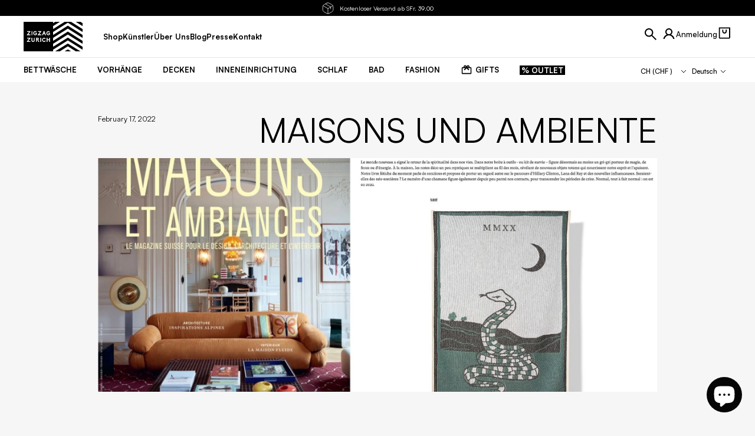

--- FILE ---
content_type: text/html; charset=utf-8
request_url: https://zigzagzurich.com/de/blogs/press/maisons-et-ambiances-2
body_size: 79745
content:
<!doctype html>

<html class="no-js" lang="de-CH">
  <head>
    <!-- Google Tag Manager -->
    <script>
      (function (w, d, s, l, i) {
        w[l] = w[l] || [];
        w[l].push({ 'gtm.start': new Date().getTime(), event: 'gtm.js' });
        var f = d.getElementsByTagName(s)[0],
          j = d.createElement(s),
          dl = l != 'dataLayer' ? '&l=' + l : '';
        j.async = true;
        j.src = 'https://www.googletagmanager.com/gtm.js?id=' + i + dl;
        f.parentNode.insertBefore(j, f);
      })(window, document, 'script', 'dataLayer', 'GTM-WWKW9RD');
    </script>
    <!-- End Google Tag Manager -->
    <!-- Hotjar Tracking Code for Zigzagzurich.com -->
    <script>
      (function (h, o, t, j, a, r) {
        h.hj =
          h.hj ||
          function () {
            (h.hj.q = h.hj.q || []).push(arguments);
          };
        h._hjSettings = { hjid: 3319842, hjsv: 6 };
        a = o.getElementsByTagName('head')[0];
        r = o.createElement('script');
        r.async = 1;
        r.src = t + h._hjSettings.hjid + j + h._hjSettings.hjsv;
        a.appendChild(r);
      })(window, document, 'https://static.hotjar.com/c/hotjar-', '.js?sv=');
    </script>
    <meta charset="utf-8">
    <meta http-equiv="X-UA-Compatible" content="IE=edge,chrome=1">
    <meta
      name="viewport"
      content="width=device-width, initial-scale=1.0, height=device-height, minimum-scale=1.0, maximum-scale=5.0"
    >
    
    <meta name="theme-color" content="#ffffff">
    <meta name="format-detection" content="telephone=no">
    <meta name="format-detection" content="date=no">
    <meta name="format-detection" content="address=no">
    <link rel="canonical" href="https://zigzagzurich.com/de/blogs/press/maisons-et-ambiances-2">
    <link rel="preconnect" href="https://cdn.shopify.com" crossorigin><link rel="icon" type="image/png" href="//zigzagzurich.com/cdn/shop/files/favicon-32x32_96x_4fa5e35f-1579-477f-8f50-035c30db1812.webp?crop=center&height=32&v=1675858203&width=32">
<link rel="preload" href="//zigzagzurich.com/cdn/shop/t/189/assets/LilGrotesk-Bold.woff2?v=123584613651164726141744789926" as="font" type="font/woff2" crossorigin>
<link rel="preload" href="//zigzagzurich.com/cdn/shop/t/189/assets/LilGrotesk-Regular.woff2?v=113048900849081961931744789927" as="font" type="font/woff2" crossorigin>
<link rel="preload" href="//zigzagzurich.com/cdn/shop/t/189/assets/Satoshi.woff2?v=82862037617480312641746379885" as="font" type="font/woff2" crossorigin>

<style>
    @font-face {
    font-family: 'LilGrotesk-Bold';
    font-style: normal;
    font-weight: 700;
    font-display: swap;
    src: url('//zigzagzurich.com/cdn/shop/t/189/assets/LilGrotesk-Bold.woff2?v=123584613651164726141744789926') format('woff2');
    unicode-range: U+0000-00FF, U+0131, U+0152-0153, U+02BB-02BC, U+02C6, U+02DA, U+02DC, U+2000-206F, U+2074, U+20AC, U+2122, U+2191, U+2193, U+2212, U+2215, U+FEFF, U+FFFD;
  }

    @font-face {
    font-family: 'LilGrotesk-Regular';
    font-style: normal;
    font-weight: 400;
    font-display: swap;
    src: url('//zigzagzurich.com/cdn/shop/t/189/assets/LilGrotesk-Regular.woff2?v=113048900849081961931744789927') format('woff2');
    unicode-range: U+0000-00FF, U+0131, U+0152-0153, U+02BB-02BC, U+02C6, U+02DA, U+02DC, U+2000-206F, U+2074, U+20AC, U+2122, U+2191, U+2193, U+2212, U+2215, U+FEFF, U+FFFD;
  }

    @font-face {
    font-family: 'Satoshi';
    font-style: normal;
    font-weight: 300 900;
    font-display: swap;
    src: url('//zigzagzurich.com/cdn/shop/t/189/assets/Satoshi.woff2?v=82862037617480312641746379885') format('woff2');
    unicode-range: U+0000-00FF, U+0131, U+0152-0153, U+02BB-02BC, U+02C6, U+02DA, U+02DC, U+2000-206F, U+2074, U+20AC, U+2122, U+2191, U+2193, U+2212, U+2215, U+FEFF, U+FFFD;
  }
</style>

    
    

    <title>
      MAISONS UND AMBIENTE

        &ndash; ZigZagZurich</title>

    
      <meta name="description" content="Danke MAISONS ET AMBIANCES für die Präsentation unserer &quot;Renewal&quot; Wolldecke von Sophie Probst X ZigZagZurich Originalartikel: maisonsetambiances.ch">
    

    <link rel="canonical" href="https://zigzagzurich.com/de/blogs/press/maisons-et-ambiances-2">
    

    <meta property='og:type' content='article'>
  <meta property='og:title' content='MAISONS UND AMBIENTE'>

  
    <meta property='og:image' content='http://zigzagzurich.com/cdn/shop/articles/maisons-et-ambianceszigzagzurich_53198b3f-73bc-467e-8d5e-bbf8c3980b26.jpg?v=1712741585&width=1024'>
    <meta property='og:image:secure_url' content='https://zigzagzurich.com/cdn/shop/articles/maisons-et-ambianceszigzagzurich_53198b3f-73bc-467e-8d5e-bbf8c3980b26.jpg?v=1712741585&width=1024'>
    <meta property='og:image:width' content='1024'>
    <meta property='og:image:height' content='1024'>
  
<meta property='og:description' content='Danke MAISONS ET AMBIANCES für die Präsentation unserer &quot;Renewal&quot; Wolldecke von Sophie Probst X ZigZagZurich Originalartikel: maisonsetambiances.ch'><meta property='og:url' content='https://zigzagzurich.com/de/blogs/press/maisons-et-ambiances-2'>
<meta property='og:site_name' content='ZigZagZurich'><meta name='twitter:card' content='summary'><meta name='twitter:title' content='MAISONS UND AMBIENTE'>
  <meta
    name='twitter:description'
    content='Hervorgehoben: Baumwolldecke &quot;Erneuerung&quot;.'
  >

  
    <meta name='twitter:image' content='https://zigzagzurich.com/cdn/shop/articles/maisons-et-ambianceszigzagzurich_53198b3f-73bc-467e-8d5e-bbf8c3980b26.jpg?crop=center&height=600&v=1712741585&width=600'>
  

    <script type='application/ld+json'>
    {
      "@context": "http://schema.org",
      "@type": "BlogPosting",
    "mainEntityOfPage": "/de/blogs/press/maisons-et-ambiances-2",
    "articleSection": "Presse",
    "keywords": "",
    "headline": "MAISONS UND AMBIENTE",
    "description": "Hervorgehoben: Baumwolldecke \"Erneuerung\".",
    "dateCreated": "2022-02-17T16:32:30",
    "datePublished": "2022-02-17T16:32:29",
    "dateModified": "2022-02-17T16:32:29",
    "image": {
      "@type": "ImageObject",
      "url": "https://zigzagzurich.com/cdn/shop/articles/maisons-et-ambianceszigzagzurich_53198b3f-73bc-467e-8d5e-bbf8c3980b26.jpg?v=1712741585&width=1024",
      "image": "https://zigzagzurich.com/cdn/shop/articles/maisons-et-ambianceszigzagzurich_53198b3f-73bc-467e-8d5e-bbf8c3980b26.jpg?v=1712741585&width=1024",
      "name": "MAISONS ET AMBIANCES-ZigZagZurich",
      "width": "1024",
      "height": "1024"
    },
    "author": {
      "@type": "Person",
      "name": "ZZZ Team",
      "givenName": "ZZZ",
      "familyName": "Team"
    },
    "publisher": {
      "@type": "Organization",
      "name": "ZigZagZurich"
    },
    "commentCount": 0,
    "comment": []
    }
  </script><script type='application/ld+json'>
    {
      "@context": "http://schema.org",
      "@type": "BreadcrumbList",
  "itemListElement": [{
      "@type": "ListItem",
      "position": 1,
      "name": "Translation missing: de.general.breadcrumb.homepage",
      "item": "https://zigzagzurich.com"
    },{
          "@type": "ListItem",
          "position": 2,
          "name": "Presse",
          "item": "https://zigzagzurich.com/de/blogs/press"
        }, {
          "@type": "ListItem",
          "position": 3,
          "name": "Presse",
          "item": "https://zigzagzurich.com/de/blogs/press/maisons-et-ambiances-2"
        }]
    }
  </script><script type='application/ld+json'>
    {
      "@context": "http://schema.org",
      "@type" : "Organization",
  "name" : "ZigZagZurich",
  "url" : "https://zigzagzurich.com",
  "potentialAction": {
    "@type": "SearchAction",
    "target": "/de/search?q={search_term}",
    "query-input": "required name=search_term"
  }
    }
  </script>

    

<style data-shopify>
  @font-face {
  font-family: Montserrat;
  font-weight: 400;
  font-style: normal;
  font-display: swap;
  src: url("//zigzagzurich.com/cdn/fonts/montserrat/montserrat_n4.81949fa0ac9fd2021e16436151e8eaa539321637.woff2") format("woff2"),
       url("//zigzagzurich.com/cdn/fonts/montserrat/montserrat_n4.a6c632ca7b62da89c3594789ba828388aac693fe.woff") format("woff");
}

  @font-face {
  font-family: Montserrat;
  font-weight: 700;
  font-style: normal;
  font-display: swap;
  src: url("//zigzagzurich.com/cdn/fonts/montserrat/montserrat_n7.3c434e22befd5c18a6b4afadb1e3d77c128c7939.woff2") format("woff2"),
       url("//zigzagzurich.com/cdn/fonts/montserrat/montserrat_n7.5d9fa6e2cae713c8fb539a9876489d86207fe957.woff") format("woff");
}

  @font-face {
  font-family: Montserrat;
  font-weight: 400;
  font-style: italic;
  font-display: swap;
  src: url("//zigzagzurich.com/cdn/fonts/montserrat/montserrat_i4.5a4ea298b4789e064f62a29aafc18d41f09ae59b.woff2") format("woff2"),
       url("//zigzagzurich.com/cdn/fonts/montserrat/montserrat_i4.072b5869c5e0ed5b9d2021e4c2af132e16681ad2.woff") format("woff");
}

  @font-face {
  font-family: Montserrat;
  font-weight: 700;
  font-style: italic;
  font-display: swap;
  src: url("//zigzagzurich.com/cdn/fonts/montserrat/montserrat_i7.a0d4a463df4f146567d871890ffb3c80408e7732.woff2") format("woff2"),
       url("//zigzagzurich.com/cdn/fonts/montserrat/montserrat_i7.f6ec9f2a0681acc6f8152c40921d2a4d2e1a2c78.woff") format("woff");
}

  

  :root {
      --font-body-family: Satoshi;
      --font-body-style: normal;
      --font-body-weight: 400;
      --font-body-weight-bold: 700;

      --font-body-scale: 1.0;
      --font-heading-scale: 0.0;

      --h1-global-font-size-mobile: 2.5rem;
      --h1-global-line-height-mobile: 2.6875rem;
      --h1-global-font-size-desktop: 1.875rem;
      --h1-global-line-height-desktop: 2.125rem;

      --h2-global-font-size-mobile: 1.875rem;
      --h2-global-line-height-mobile: 2.0rem;
      --h2-global-font-size-desktop: 1.875rem;
      --h2-global-line-height-desktop: 2.0rem;

      --h3-global-font-size-mobile: 0.75rem;
      --h3-global-line-height-mobile: 0.875rem;
      --h3-global-font-size-desktop: 1.125rem;
      --h3-global-line-height-desktop: 1.25rem;

      --h4-global-font-size-mobile: 0.875rem;
      --h4-global-line-height-mobile: 1.0rem;
      --h4-global-font-size-desktop: 0.875rem;
      --h4-global-line-height-desktop: 1.0rem;

      --primary-color: #000000;
      --secondary-color: #efefef;
      --tertiary-color: #6a6a6a;
      --quaternary-color: ;

      --header-dark-text-color: #ffffff;
      --header-dark-background-color: #000000;
      --header-light-text-color: #000000;
      --header-light-background-color: #ffffff;

      --default-section-vertical-padding-mob: 0px;
      --default-section-vertical-padding-desktop: 0px;
      --default-section-vertical-margin-mob: 0px;
      --default-section-vertical-margin-desktop: px;

      --default-container-mobile: 16px;
      --default-container-tablet: 24px;
      --default-container-desktop: 24px;
      --default-container-desktop-max-width: 137rem;

      --default-container-small-mobile: 24px;
      --default-container-small-tablet: 48px;
      --default-container-small-desktop: 48px;
      --default-container-small-desktop-max-width: 137.5rem;

      --primary-button-color: #ffffff;
      --primary-button-background: #111316;
      --secondary-button-color: #fff;
      --secondary-button-background: #8e8e8e;
      --rounded-button-radius: 0px;
      --transparent-button-color: #ffffff;
      --transparent-button-border-color: #fff;

    /* Cursors */
    --cursor-zoom-in-svg    : url(//cdn.shopify.com/s/files/1/0780/3203/t/116/assets/cursor-zoom-in.svg?v=170532930330058140181666775404);
    --cursor-zoom-in-2x-svg : url(//cdn.shopify.com/s/files/1/0780/3203/t/116/assets/cursor-zoom-in-2x.svg?v=56685658183649387561666775404);
  }
</style>


    <script>window.performance && window.performance.mark && window.performance.mark('shopify.content_for_header.start');</script><meta name="google-site-verification" content="bLd5N7NVU9grDsCxzZe18othJ0RrW5f1wEzLqA3uBds">
<meta name="facebook-domain-verification" content="8jerl91382a2i6yyospf43olee607t">
<meta id="shopify-digital-wallet" name="shopify-digital-wallet" content="/7803203/digital_wallets/dialog">
<meta name="shopify-checkout-api-token" content="19a130f0a7b7709834d2bbb201b18afd">
<meta id="in-context-paypal-metadata" data-shop-id="7803203" data-venmo-supported="false" data-environment="production" data-locale="de_DE" data-paypal-v4="true" data-currency="CHF">
<link rel="alternate" type="application/atom+xml" title="Feed" href="/de/blogs/press.atom" />
<link rel="alternate" hreflang="x-default" href="https://zigzagzurich.com/blogs/press/maisons-et-ambiances-2">
<link rel="alternate" hreflang="en-GB" href="https://zigzagzurich.co.uk/blogs/press/maisons-et-ambiances-2">
<link rel="alternate" hreflang="de-GB" href="https://zigzagzurich.co.uk/de/blogs/press/maisons-et-ambiances-2">
<link rel="alternate" hreflang="fr-GB" href="https://zigzagzurich.co.uk/fr/blogs/press/maisons-et-ambiances-2">
<link rel="alternate" hreflang="en-US" href="https://zigzagzurich.com/en-us/blogs/press/maisons-et-ambiances-2">
<link rel="alternate" hreflang="de-US" href="https://zigzagzurich.com/de-us/blogs/press/maisons-et-ambiances-2">
<link rel="alternate" hreflang="fr-US" href="https://zigzagzurich.com/fr-us/blogs/press/maisons-et-ambiances-2">
<link rel="alternate" hreflang="en-AT" href="https://zigzagzurich.com/en-eu/blogs/press/maisons-et-ambiances-2">
<link rel="alternate" hreflang="de-AT" href="https://zigzagzurich.com/de-eu/blogs/press/maisons-et-ambiances-2">
<link rel="alternate" hreflang="fr-AT" href="https://zigzagzurich.com/fr-eu/blogs/press/maisons-et-ambiances-2">
<link rel="alternate" hreflang="en-BE" href="https://zigzagzurich.com/en-eu/blogs/press/maisons-et-ambiances-2">
<link rel="alternate" hreflang="de-BE" href="https://zigzagzurich.com/de-eu/blogs/press/maisons-et-ambiances-2">
<link rel="alternate" hreflang="fr-BE" href="https://zigzagzurich.com/fr-eu/blogs/press/maisons-et-ambiances-2">
<link rel="alternate" hreflang="en-BG" href="https://zigzagzurich.com/en-eu/blogs/press/maisons-et-ambiances-2">
<link rel="alternate" hreflang="de-BG" href="https://zigzagzurich.com/de-eu/blogs/press/maisons-et-ambiances-2">
<link rel="alternate" hreflang="fr-BG" href="https://zigzagzurich.com/fr-eu/blogs/press/maisons-et-ambiances-2">
<link rel="alternate" hreflang="en-CY" href="https://zigzagzurich.com/en-eu/blogs/press/maisons-et-ambiances-2">
<link rel="alternate" hreflang="de-CY" href="https://zigzagzurich.com/de-eu/blogs/press/maisons-et-ambiances-2">
<link rel="alternate" hreflang="fr-CY" href="https://zigzagzurich.com/fr-eu/blogs/press/maisons-et-ambiances-2">
<link rel="alternate" hreflang="en-CZ" href="https://zigzagzurich.com/en-eu/blogs/press/maisons-et-ambiances-2">
<link rel="alternate" hreflang="de-CZ" href="https://zigzagzurich.com/de-eu/blogs/press/maisons-et-ambiances-2">
<link rel="alternate" hreflang="fr-CZ" href="https://zigzagzurich.com/fr-eu/blogs/press/maisons-et-ambiances-2">
<link rel="alternate" hreflang="en-DE" href="https://zigzagzurich.com/en-eu/blogs/press/maisons-et-ambiances-2">
<link rel="alternate" hreflang="de-DE" href="https://zigzagzurich.com/de-eu/blogs/press/maisons-et-ambiances-2">
<link rel="alternate" hreflang="fr-DE" href="https://zigzagzurich.com/fr-eu/blogs/press/maisons-et-ambiances-2">
<link rel="alternate" hreflang="en-DK" href="https://zigzagzurich.com/en-eu/blogs/press/maisons-et-ambiances-2">
<link rel="alternate" hreflang="de-DK" href="https://zigzagzurich.com/de-eu/blogs/press/maisons-et-ambiances-2">
<link rel="alternate" hreflang="fr-DK" href="https://zigzagzurich.com/fr-eu/blogs/press/maisons-et-ambiances-2">
<link rel="alternate" hreflang="en-EE" href="https://zigzagzurich.com/en-eu/blogs/press/maisons-et-ambiances-2">
<link rel="alternate" hreflang="de-EE" href="https://zigzagzurich.com/de-eu/blogs/press/maisons-et-ambiances-2">
<link rel="alternate" hreflang="fr-EE" href="https://zigzagzurich.com/fr-eu/blogs/press/maisons-et-ambiances-2">
<link rel="alternate" hreflang="en-ES" href="https://zigzagzurich.com/en-eu/blogs/press/maisons-et-ambiances-2">
<link rel="alternate" hreflang="de-ES" href="https://zigzagzurich.com/de-eu/blogs/press/maisons-et-ambiances-2">
<link rel="alternate" hreflang="fr-ES" href="https://zigzagzurich.com/fr-eu/blogs/press/maisons-et-ambiances-2">
<link rel="alternate" hreflang="en-FI" href="https://zigzagzurich.com/en-eu/blogs/press/maisons-et-ambiances-2">
<link rel="alternate" hreflang="de-FI" href="https://zigzagzurich.com/de-eu/blogs/press/maisons-et-ambiances-2">
<link rel="alternate" hreflang="fr-FI" href="https://zigzagzurich.com/fr-eu/blogs/press/maisons-et-ambiances-2">
<link rel="alternate" hreflang="en-FR" href="https://zigzagzurich.com/en-eu/blogs/press/maisons-et-ambiances-2">
<link rel="alternate" hreflang="de-FR" href="https://zigzagzurich.com/de-eu/blogs/press/maisons-et-ambiances-2">
<link rel="alternate" hreflang="fr-FR" href="https://zigzagzurich.com/fr-eu/blogs/press/maisons-et-ambiances-2">
<link rel="alternate" hreflang="en-GR" href="https://zigzagzurich.com/en-eu/blogs/press/maisons-et-ambiances-2">
<link rel="alternate" hreflang="de-GR" href="https://zigzagzurich.com/de-eu/blogs/press/maisons-et-ambiances-2">
<link rel="alternate" hreflang="fr-GR" href="https://zigzagzurich.com/fr-eu/blogs/press/maisons-et-ambiances-2">
<link rel="alternate" hreflang="en-HR" href="https://zigzagzurich.com/en-eu/blogs/press/maisons-et-ambiances-2">
<link rel="alternate" hreflang="de-HR" href="https://zigzagzurich.com/de-eu/blogs/press/maisons-et-ambiances-2">
<link rel="alternate" hreflang="fr-HR" href="https://zigzagzurich.com/fr-eu/blogs/press/maisons-et-ambiances-2">
<link rel="alternate" hreflang="en-HU" href="https://zigzagzurich.com/en-eu/blogs/press/maisons-et-ambiances-2">
<link rel="alternate" hreflang="de-HU" href="https://zigzagzurich.com/de-eu/blogs/press/maisons-et-ambiances-2">
<link rel="alternate" hreflang="fr-HU" href="https://zigzagzurich.com/fr-eu/blogs/press/maisons-et-ambiances-2">
<link rel="alternate" hreflang="en-IE" href="https://zigzagzurich.com/en-eu/blogs/press/maisons-et-ambiances-2">
<link rel="alternate" hreflang="de-IE" href="https://zigzagzurich.com/de-eu/blogs/press/maisons-et-ambiances-2">
<link rel="alternate" hreflang="fr-IE" href="https://zigzagzurich.com/fr-eu/blogs/press/maisons-et-ambiances-2">
<link rel="alternate" hreflang="en-IT" href="https://zigzagzurich.com/en-eu/blogs/press/maisons-et-ambiances-2">
<link rel="alternate" hreflang="de-IT" href="https://zigzagzurich.com/de-eu/blogs/press/maisons-et-ambiances-2">
<link rel="alternate" hreflang="fr-IT" href="https://zigzagzurich.com/fr-eu/blogs/press/maisons-et-ambiances-2">
<link rel="alternate" hreflang="en-LT" href="https://zigzagzurich.com/en-eu/blogs/press/maisons-et-ambiances-2">
<link rel="alternate" hreflang="de-LT" href="https://zigzagzurich.com/de-eu/blogs/press/maisons-et-ambiances-2">
<link rel="alternate" hreflang="fr-LT" href="https://zigzagzurich.com/fr-eu/blogs/press/maisons-et-ambiances-2">
<link rel="alternate" hreflang="en-LU" href="https://zigzagzurich.com/en-eu/blogs/press/maisons-et-ambiances-2">
<link rel="alternate" hreflang="de-LU" href="https://zigzagzurich.com/de-eu/blogs/press/maisons-et-ambiances-2">
<link rel="alternate" hreflang="fr-LU" href="https://zigzagzurich.com/fr-eu/blogs/press/maisons-et-ambiances-2">
<link rel="alternate" hreflang="en-LV" href="https://zigzagzurich.com/en-eu/blogs/press/maisons-et-ambiances-2">
<link rel="alternate" hreflang="de-LV" href="https://zigzagzurich.com/de-eu/blogs/press/maisons-et-ambiances-2">
<link rel="alternate" hreflang="fr-LV" href="https://zigzagzurich.com/fr-eu/blogs/press/maisons-et-ambiances-2">
<link rel="alternate" hreflang="en-MT" href="https://zigzagzurich.com/en-eu/blogs/press/maisons-et-ambiances-2">
<link rel="alternate" hreflang="de-MT" href="https://zigzagzurich.com/de-eu/blogs/press/maisons-et-ambiances-2">
<link rel="alternate" hreflang="fr-MT" href="https://zigzagzurich.com/fr-eu/blogs/press/maisons-et-ambiances-2">
<link rel="alternate" hreflang="en-NL" href="https://zigzagzurich.com/en-eu/blogs/press/maisons-et-ambiances-2">
<link rel="alternate" hreflang="de-NL" href="https://zigzagzurich.com/de-eu/blogs/press/maisons-et-ambiances-2">
<link rel="alternate" hreflang="fr-NL" href="https://zigzagzurich.com/fr-eu/blogs/press/maisons-et-ambiances-2">
<link rel="alternate" hreflang="en-PL" href="https://zigzagzurich.com/en-eu/blogs/press/maisons-et-ambiances-2">
<link rel="alternate" hreflang="de-PL" href="https://zigzagzurich.com/de-eu/blogs/press/maisons-et-ambiances-2">
<link rel="alternate" hreflang="fr-PL" href="https://zigzagzurich.com/fr-eu/blogs/press/maisons-et-ambiances-2">
<link rel="alternate" hreflang="en-PT" href="https://zigzagzurich.com/en-eu/blogs/press/maisons-et-ambiances-2">
<link rel="alternate" hreflang="de-PT" href="https://zigzagzurich.com/de-eu/blogs/press/maisons-et-ambiances-2">
<link rel="alternate" hreflang="fr-PT" href="https://zigzagzurich.com/fr-eu/blogs/press/maisons-et-ambiances-2">
<link rel="alternate" hreflang="en-RO" href="https://zigzagzurich.com/en-eu/blogs/press/maisons-et-ambiances-2">
<link rel="alternate" hreflang="de-RO" href="https://zigzagzurich.com/de-eu/blogs/press/maisons-et-ambiances-2">
<link rel="alternate" hreflang="fr-RO" href="https://zigzagzurich.com/fr-eu/blogs/press/maisons-et-ambiances-2">
<link rel="alternate" hreflang="en-SI" href="https://zigzagzurich.com/en-eu/blogs/press/maisons-et-ambiances-2">
<link rel="alternate" hreflang="de-SI" href="https://zigzagzurich.com/de-eu/blogs/press/maisons-et-ambiances-2">
<link rel="alternate" hreflang="fr-SI" href="https://zigzagzurich.com/fr-eu/blogs/press/maisons-et-ambiances-2">
<link rel="alternate" hreflang="en-SK" href="https://zigzagzurich.com/en-eu/blogs/press/maisons-et-ambiances-2">
<link rel="alternate" hreflang="de-SK" href="https://zigzagzurich.com/de-eu/blogs/press/maisons-et-ambiances-2">
<link rel="alternate" hreflang="fr-SK" href="https://zigzagzurich.com/fr-eu/blogs/press/maisons-et-ambiances-2">
<link rel="alternate" hreflang="en-AU" href="https://zigzagzurich.com/en-au/blogs/press/maisons-et-ambiances-2">
<link rel="alternate" hreflang="de-AU" href="https://zigzagzurich.com/de-au/blogs/press/maisons-et-ambiances-2">
<link rel="alternate" hreflang="fr-AU" href="https://zigzagzurich.com/fr-au/blogs/press/maisons-et-ambiances-2">
<link rel="alternate" hreflang="en-CA" href="https://zigzagzurich.com/en-ca/blogs/press/maisons-et-ambiances-2">
<link rel="alternate" hreflang="de-CA" href="https://zigzagzurich.com/de-ca/blogs/press/maisons-et-ambiances-2">
<link rel="alternate" hreflang="fr-CA" href="https://zigzagzurich.com/fr-ca/blogs/press/maisons-et-ambiances-2">
<link rel="alternate" hreflang="en-JP" href="https://zigzagzurich.com/en-jp/blogs/press/maisons-et-ambiances-2">
<link rel="alternate" hreflang="de-JP" href="https://zigzagzurich.com/de-jp/blogs/press/maisons-et-ambiances-2">
<link rel="alternate" hreflang="fr-JP" href="https://zigzagzurich.com/fr-jp/blogs/press/maisons-et-ambiances-2">
<link rel="alternate" hreflang="en-LI" href="https://zigzagzurich.com/en-li/blogs/press/maisons-et-ambiances-2">
<link rel="alternate" hreflang="en-CH" href="https://zigzagzurich.com/blogs/press/maisons-et-ambiances-2">
<link rel="alternate" hreflang="de-CH" href="https://zigzagzurich.com/de/blogs/press/maisons-et-ambiances-2">
<link rel="alternate" hreflang="fr-CH" href="https://zigzagzurich.com/fr/blogs/press/maisons-et-ambiances-2">
<script async="async" src="/checkouts/internal/preloads.js?locale=de-CH"></script>
<link rel="preconnect" href="https://shop.app" crossorigin="anonymous">
<script async="async" src="https://shop.app/checkouts/internal/preloads.js?locale=de-CH&shop_id=7803203" crossorigin="anonymous"></script>
<script id="apple-pay-shop-capabilities" type="application/json">{"shopId":7803203,"countryCode":"CH","currencyCode":"CHF","merchantCapabilities":["supports3DS"],"merchantId":"gid:\/\/shopify\/Shop\/7803203","merchantName":"ZigZagZurich","requiredBillingContactFields":["postalAddress","email","phone"],"requiredShippingContactFields":["postalAddress","email","phone"],"shippingType":"shipping","supportedNetworks":["visa","masterCard","amex"],"total":{"type":"pending","label":"ZigZagZurich","amount":"1.00"},"shopifyPaymentsEnabled":true,"supportsSubscriptions":true}</script>
<script id="shopify-features" type="application/json">{"accessToken":"19a130f0a7b7709834d2bbb201b18afd","betas":["rich-media-storefront-analytics"],"domain":"zigzagzurich.com","predictiveSearch":true,"shopId":7803203,"locale":"de"}</script>
<script>var Shopify = Shopify || {};
Shopify.shop = "zigzagzurich.myshopify.com";
Shopify.locale = "de";
Shopify.currency = {"active":"CHF","rate":"1.0"};
Shopify.country = "CH";
Shopify.theme = {"name":"ZigZagZurich-theme\/main","id":133608767572,"schema_name":"SC Theme","schema_version":"1.0.0","theme_store_id":null,"role":"main"};
Shopify.theme.handle = "null";
Shopify.theme.style = {"id":null,"handle":null};
Shopify.cdnHost = "zigzagzurich.com/cdn";
Shopify.routes = Shopify.routes || {};
Shopify.routes.root = "/de/";</script>
<script type="module">!function(o){(o.Shopify=o.Shopify||{}).modules=!0}(window);</script>
<script>!function(o){function n(){var o=[];function n(){o.push(Array.prototype.slice.apply(arguments))}return n.q=o,n}var t=o.Shopify=o.Shopify||{};t.loadFeatures=n(),t.autoloadFeatures=n()}(window);</script>
<script>
  window.ShopifyPay = window.ShopifyPay || {};
  window.ShopifyPay.apiHost = "shop.app\/pay";
  window.ShopifyPay.redirectState = null;
</script>
<script id="shop-js-analytics" type="application/json">{"pageType":"article"}</script>
<script defer="defer" async type="module" src="//zigzagzurich.com/cdn/shopifycloud/shop-js/modules/v2/client.init-shop-cart-sync_e98Ab_XN.de.esm.js"></script>
<script defer="defer" async type="module" src="//zigzagzurich.com/cdn/shopifycloud/shop-js/modules/v2/chunk.common_Pcw9EP95.esm.js"></script>
<script defer="defer" async type="module" src="//zigzagzurich.com/cdn/shopifycloud/shop-js/modules/v2/chunk.modal_CzmY4ZhL.esm.js"></script>
<script type="module">
  await import("//zigzagzurich.com/cdn/shopifycloud/shop-js/modules/v2/client.init-shop-cart-sync_e98Ab_XN.de.esm.js");
await import("//zigzagzurich.com/cdn/shopifycloud/shop-js/modules/v2/chunk.common_Pcw9EP95.esm.js");
await import("//zigzagzurich.com/cdn/shopifycloud/shop-js/modules/v2/chunk.modal_CzmY4ZhL.esm.js");

  window.Shopify.SignInWithShop?.initShopCartSync?.({"fedCMEnabled":true,"windoidEnabled":true});

</script>
<script>
  window.Shopify = window.Shopify || {};
  if (!window.Shopify.featureAssets) window.Shopify.featureAssets = {};
  window.Shopify.featureAssets['shop-js'] = {"shop-cart-sync":["modules/v2/client.shop-cart-sync_DazCVyJ3.de.esm.js","modules/v2/chunk.common_Pcw9EP95.esm.js","modules/v2/chunk.modal_CzmY4ZhL.esm.js"],"init-fed-cm":["modules/v2/client.init-fed-cm_D0AulfmK.de.esm.js","modules/v2/chunk.common_Pcw9EP95.esm.js","modules/v2/chunk.modal_CzmY4ZhL.esm.js"],"shop-cash-offers":["modules/v2/client.shop-cash-offers_BISyWFEA.de.esm.js","modules/v2/chunk.common_Pcw9EP95.esm.js","modules/v2/chunk.modal_CzmY4ZhL.esm.js"],"shop-login-button":["modules/v2/client.shop-login-button_D_c1vx_E.de.esm.js","modules/v2/chunk.common_Pcw9EP95.esm.js","modules/v2/chunk.modal_CzmY4ZhL.esm.js"],"pay-button":["modules/v2/client.pay-button_CHADzJ4g.de.esm.js","modules/v2/chunk.common_Pcw9EP95.esm.js","modules/v2/chunk.modal_CzmY4ZhL.esm.js"],"shop-button":["modules/v2/client.shop-button_CQnD2U3v.de.esm.js","modules/v2/chunk.common_Pcw9EP95.esm.js","modules/v2/chunk.modal_CzmY4ZhL.esm.js"],"avatar":["modules/v2/client.avatar_BTnouDA3.de.esm.js"],"init-windoid":["modules/v2/client.init-windoid_CmA0-hrC.de.esm.js","modules/v2/chunk.common_Pcw9EP95.esm.js","modules/v2/chunk.modal_CzmY4ZhL.esm.js"],"init-shop-for-new-customer-accounts":["modules/v2/client.init-shop-for-new-customer-accounts_BCzC_Mib.de.esm.js","modules/v2/client.shop-login-button_D_c1vx_E.de.esm.js","modules/v2/chunk.common_Pcw9EP95.esm.js","modules/v2/chunk.modal_CzmY4ZhL.esm.js"],"init-shop-email-lookup-coordinator":["modules/v2/client.init-shop-email-lookup-coordinator_DYzOit4u.de.esm.js","modules/v2/chunk.common_Pcw9EP95.esm.js","modules/v2/chunk.modal_CzmY4ZhL.esm.js"],"init-shop-cart-sync":["modules/v2/client.init-shop-cart-sync_e98Ab_XN.de.esm.js","modules/v2/chunk.common_Pcw9EP95.esm.js","modules/v2/chunk.modal_CzmY4ZhL.esm.js"],"shop-toast-manager":["modules/v2/client.shop-toast-manager_Bc-1elH8.de.esm.js","modules/v2/chunk.common_Pcw9EP95.esm.js","modules/v2/chunk.modal_CzmY4ZhL.esm.js"],"init-customer-accounts":["modules/v2/client.init-customer-accounts_CqlRHmZs.de.esm.js","modules/v2/client.shop-login-button_D_c1vx_E.de.esm.js","modules/v2/chunk.common_Pcw9EP95.esm.js","modules/v2/chunk.modal_CzmY4ZhL.esm.js"],"init-customer-accounts-sign-up":["modules/v2/client.init-customer-accounts-sign-up_DZmBw6yB.de.esm.js","modules/v2/client.shop-login-button_D_c1vx_E.de.esm.js","modules/v2/chunk.common_Pcw9EP95.esm.js","modules/v2/chunk.modal_CzmY4ZhL.esm.js"],"shop-follow-button":["modules/v2/client.shop-follow-button_Cx-w7rSq.de.esm.js","modules/v2/chunk.common_Pcw9EP95.esm.js","modules/v2/chunk.modal_CzmY4ZhL.esm.js"],"checkout-modal":["modules/v2/client.checkout-modal_Djjmh8qM.de.esm.js","modules/v2/chunk.common_Pcw9EP95.esm.js","modules/v2/chunk.modal_CzmY4ZhL.esm.js"],"shop-login":["modules/v2/client.shop-login_DMZMgoZf.de.esm.js","modules/v2/chunk.common_Pcw9EP95.esm.js","modules/v2/chunk.modal_CzmY4ZhL.esm.js"],"lead-capture":["modules/v2/client.lead-capture_SqejaEd8.de.esm.js","modules/v2/chunk.common_Pcw9EP95.esm.js","modules/v2/chunk.modal_CzmY4ZhL.esm.js"],"payment-terms":["modules/v2/client.payment-terms_DUeEqFTJ.de.esm.js","modules/v2/chunk.common_Pcw9EP95.esm.js","modules/v2/chunk.modal_CzmY4ZhL.esm.js"]};
</script>
<script>(function() {
  var isLoaded = false;
  function asyncLoad() {
    if (isLoaded) return;
    isLoaded = true;
    var urls = ["https:\/\/static.shareasale.com\/json\/shopify\/shareasale-tracking.js?sasmid=64178\u0026ssmtid=19038\u0026shop=zigzagzurich.myshopify.com","https:\/\/s3.eu-west-1.amazonaws.com\/production-klarna-il-shopify-osm\/7bec47374bc1cb6b6338dfd4d69e7bffd4f4b70b\/zigzagzurich.myshopify.com-1756298257360.js?shop=zigzagzurich.myshopify.com"];
    for (var i = 0; i < urls.length; i++) {
      var s = document.createElement('script');
      s.type = 'text/javascript';
      s.async = true;
      s.src = urls[i];
      var x = document.getElementsByTagName('script')[0];
      x.parentNode.insertBefore(s, x);
    }
  };
  if(window.attachEvent) {
    window.attachEvent('onload', asyncLoad);
  } else {
    window.addEventListener('load', asyncLoad, false);
  }
})();</script>
<script id="__st">var __st={"a":7803203,"offset":3600,"reqid":"08d85818-c184-423a-9716-6f4e7354bc3c-1769094310","pageurl":"zigzagzurich.com\/de\/blogs\/press\/maisons-et-ambiances-2","s":"articles-556289327188","u":"9ae57c989119","p":"article","rtyp":"article","rid":556289327188};</script>
<script>window.ShopifyPaypalV4VisibilityTracking = true;</script>
<script id="form-persister">!function(){'use strict';const t='contact',e='new_comment',n=[[t,t],['blogs',e],['comments',e],[t,'customer']],o='password',r='form_key',c=['recaptcha-v3-token','g-recaptcha-response','h-captcha-response',o],s=()=>{try{return window.sessionStorage}catch{return}},i='__shopify_v',u=t=>t.elements[r],a=function(){const t=[...n].map((([t,e])=>`form[action*='/${t}']:not([data-nocaptcha='true']) input[name='form_type'][value='${e}']`)).join(',');var e;return e=t,()=>e?[...document.querySelectorAll(e)].map((t=>t.form)):[]}();function m(t){const e=u(t);a().includes(t)&&(!e||!e.value)&&function(t){try{if(!s())return;!function(t){const e=s();if(!e)return;const n=u(t);if(!n)return;const o=n.value;o&&e.removeItem(o)}(t);const e=Array.from(Array(32),(()=>Math.random().toString(36)[2])).join('');!function(t,e){u(t)||t.append(Object.assign(document.createElement('input'),{type:'hidden',name:r})),t.elements[r].value=e}(t,e),function(t,e){const n=s();if(!n)return;const r=[...t.querySelectorAll(`input[type='${o}']`)].map((({name:t})=>t)),u=[...c,...r],a={};for(const[o,c]of new FormData(t).entries())u.includes(o)||(a[o]=c);n.setItem(e,JSON.stringify({[i]:1,action:t.action,data:a}))}(t,e)}catch(e){console.error('failed to persist form',e)}}(t)}const f=t=>{if('true'===t.dataset.persistBound)return;const e=function(t,e){const n=function(t){return'function'==typeof t.submit?t.submit:HTMLFormElement.prototype.submit}(t).bind(t);return function(){let t;return()=>{t||(t=!0,(()=>{try{e(),n()}catch(t){(t=>{console.error('form submit failed',t)})(t)}})(),setTimeout((()=>t=!1),250))}}()}(t,(()=>{m(t)}));!function(t,e){if('function'==typeof t.submit&&'function'==typeof e)try{t.submit=e}catch{}}(t,e),t.addEventListener('submit',(t=>{t.preventDefault(),e()})),t.dataset.persistBound='true'};!function(){function t(t){const e=(t=>{const e=t.target;return e instanceof HTMLFormElement?e:e&&e.form})(t);e&&m(e)}document.addEventListener('submit',t),document.addEventListener('DOMContentLoaded',(()=>{const e=a();for(const t of e)f(t);var n;n=document.body,new window.MutationObserver((t=>{for(const e of t)if('childList'===e.type&&e.addedNodes.length)for(const t of e.addedNodes)1===t.nodeType&&'FORM'===t.tagName&&a().includes(t)&&f(t)})).observe(n,{childList:!0,subtree:!0,attributes:!1}),document.removeEventListener('submit',t)}))}()}();</script>
<script integrity="sha256-4kQ18oKyAcykRKYeNunJcIwy7WH5gtpwJnB7kiuLZ1E=" data-source-attribution="shopify.loadfeatures" defer="defer" src="//zigzagzurich.com/cdn/shopifycloud/storefront/assets/storefront/load_feature-a0a9edcb.js" crossorigin="anonymous"></script>
<script crossorigin="anonymous" defer="defer" src="//zigzagzurich.com/cdn/shopifycloud/storefront/assets/shopify_pay/storefront-65b4c6d7.js?v=20250812"></script>
<script data-source-attribution="shopify.dynamic_checkout.dynamic.init">var Shopify=Shopify||{};Shopify.PaymentButton=Shopify.PaymentButton||{isStorefrontPortableWallets:!0,init:function(){window.Shopify.PaymentButton.init=function(){};var t=document.createElement("script");t.src="https://zigzagzurich.com/cdn/shopifycloud/portable-wallets/latest/portable-wallets.de.js",t.type="module",document.head.appendChild(t)}};
</script>
<script data-source-attribution="shopify.dynamic_checkout.buyer_consent">
  function portableWalletsHideBuyerConsent(e){var t=document.getElementById("shopify-buyer-consent"),n=document.getElementById("shopify-subscription-policy-button");t&&n&&(t.classList.add("hidden"),t.setAttribute("aria-hidden","true"),n.removeEventListener("click",e))}function portableWalletsShowBuyerConsent(e){var t=document.getElementById("shopify-buyer-consent"),n=document.getElementById("shopify-subscription-policy-button");t&&n&&(t.classList.remove("hidden"),t.removeAttribute("aria-hidden"),n.addEventListener("click",e))}window.Shopify?.PaymentButton&&(window.Shopify.PaymentButton.hideBuyerConsent=portableWalletsHideBuyerConsent,window.Shopify.PaymentButton.showBuyerConsent=portableWalletsShowBuyerConsent);
</script>
<script data-source-attribution="shopify.dynamic_checkout.cart.bootstrap">document.addEventListener("DOMContentLoaded",(function(){function t(){return document.querySelector("shopify-accelerated-checkout-cart, shopify-accelerated-checkout")}if(t())Shopify.PaymentButton.init();else{new MutationObserver((function(e,n){t()&&(Shopify.PaymentButton.init(),n.disconnect())})).observe(document.body,{childList:!0,subtree:!0})}}));
</script>
<link id="shopify-accelerated-checkout-styles" rel="stylesheet" media="screen" href="https://zigzagzurich.com/cdn/shopifycloud/portable-wallets/latest/accelerated-checkout-backwards-compat.css" crossorigin="anonymous">
<style id="shopify-accelerated-checkout-cart">
        #shopify-buyer-consent {
  margin-top: 1em;
  display: inline-block;
  width: 100%;
}

#shopify-buyer-consent.hidden {
  display: none;
}

#shopify-subscription-policy-button {
  background: none;
  border: none;
  padding: 0;
  text-decoration: underline;
  font-size: inherit;
  cursor: pointer;
}

#shopify-subscription-policy-button::before {
  box-shadow: none;
}

      </style>
<link rel="stylesheet" media="screen" href="//zigzagzurich.com/cdn/shop/t/189/compiled_assets/styles.css?v=96620">
<script>window.performance && window.performance.mark && window.performance.mark('shopify.content_for_header.end');</script>
<link rel="preload" as="font" href="//zigzagzurich.com/cdn/fonts/montserrat/montserrat_n4.81949fa0ac9fd2021e16436151e8eaa539321637.woff2" type="font/woff2" crossorigin>
<link href="//zigzagzurich.com/cdn/shop/t/189/assets/base.css?v=78175248820272516731760080041" as="style" rel="preload">
    <link href="//zigzagzurich.com/cdn/shop/t/189/assets/global-styles.css?v=180060286953439764851764846368" as="style" rel="preload">

    <link href="//zigzagzurich.com/cdn/shop/t/189/assets/regenerator-runtime.js?v=84275918960053888731752162974" as="script" rel="preload">
    <link href="//zigzagzurich.com/cdn/shop/t/189/assets/vendors.js?v=161288164938005427811757410772" as="script" rel="preload">
    <link href="//zigzagzurich.com/cdn/shop/t/189/assets/base.js?v=24891579625469219371765448302" as="script" rel="preload">

    <script>document.documentElement.className = document.documentElement.className.replace('no-js', 'js');
      if (Shopify.designMode) {
        document.documentElement.classList.add('shopify-design-mode');
      }
    </script>

    
    <link href="//zigzagzurich.com/cdn/shop/t/189/assets/base.css?v=78175248820272516731760080041" rel="stylesheet" type="text/css" media="all" />
    <link href="//zigzagzurich.com/cdn/shop/t/189/assets/global-styles.css?v=180060286953439764851764846368" rel="stylesheet" type="text/css" media="all" />

    <!-- START BASE JS -->
    <script src="//zigzagzurich.com/cdn/shop/t/189/assets/base.js?v=24891579625469219371765448302" type="text/javascript"defer></script>
    <!-- END BASE JS -->
    
<!-- Start of Judge.me Core -->
<link rel='dns-prefetch' href='https://cdn.judge.me/'>
<script data-cfasync='false' class='jdgm-settings-script'>window.jdgmSettings={"pagination":5,"disable_web_reviews":false,"badge_no_review_text":"Keine Bewertungen","badge_n_reviews_text":"{{ n }} Bewertung/Bewertungen","hide_badge_preview_if_no_reviews":true,"badge_hide_text":false,"enforce_center_preview_badge":false,"widget_title":"Kundenbewertungen","widget_open_form_text":"Bewertung schreiben","widget_close_form_text":"Bewertung abbrechen","widget_refresh_page_text":"Seite aktualisieren","widget_summary_text":"Basierend auf {{ number_of_reviews }} Bewertung/Bewertungen","widget_no_review_text":"Schreiben Sie die erste Bewertung","widget_name_field_text":"Anzeigename","widget_verified_name_field_text":"Verifizierter Name (öffentlich)","widget_name_placeholder_text":"Anzeigename","widget_required_field_error_text":"Dieses Feld ist erforderlich.","widget_email_field_text":"E-Mail-Adresse","widget_verified_email_field_text":"Verifizierte E-Mail (privat, kann nicht bearbeitet werden)","widget_email_placeholder_text":"Ihre E-Mail-Adresse","widget_email_field_error_text":"Bitte geben Sie eine gültige E-Mail-Adresse ein.","widget_rating_field_text":"Bewertung","widget_review_title_field_text":"Bewertungstitel","widget_review_title_placeholder_text":"Geben Sie Ihrer Bewertung einen Titel","widget_review_body_field_text":"Bewertungsinhalt","widget_review_body_placeholder_text":"Beginnen Sie hier zu schreiben...","widget_pictures_field_text":"Bild/Video (optional)","widget_submit_review_text":"Bewertung abschicken","widget_submit_verified_review_text":"Verifizierte Bewertung abschicken","widget_submit_success_msg_with_auto_publish":"Vielen Dank! Bitte aktualisieren Sie die Seite in wenigen Momenten, um Ihre Bewertung zu sehen. Sie können Ihre Bewertung entfernen oder bearbeiten, indem Sie sich bei \u003ca href='https://judge.me/login' target='_blank' rel='nofollow noopener'\u003eJudge.me\u003c/a\u003e anmelden","widget_submit_success_msg_no_auto_publish":"Vielen Dank! Ihre Bewertung wird veröffentlicht, sobald sie vom Shop-Administrator genehmigt wurde. Sie können Ihre Bewertung entfernen oder bearbeiten, indem Sie sich bei \u003ca href='https://judge.me/login' target='_blank' rel='nofollow noopener'\u003eJudge.me\u003c/a\u003e anmelden","widget_show_default_reviews_out_of_total_text":"Es werden {{ n_reviews_shown }} von {{ n_reviews }} Bewertungen angezeigt.","widget_show_all_link_text":"Alle anzeigen","widget_show_less_link_text":"Weniger anzeigen","widget_author_said_text":"{{ reviewer_name }} sagte:","widget_days_text":"vor {{ n }} Tag/Tagen","widget_weeks_text":"vor {{ n }} Woche/Wochen","widget_months_text":"vor {{ n }} Monat/Monaten","widget_years_text":"vor {{ n }} Jahr/Jahren","widget_yesterday_text":"Gestern","widget_today_text":"Heute","widget_replied_text":"\u003e\u003e {{ shop_name }} antwortete:","widget_read_more_text":"Mehr lesen","widget_reviewer_name_as_initial":"","widget_rating_filter_color":"","widget_rating_filter_see_all_text":"Alle Bewertungen anzeigen","widget_sorting_most_recent_text":"Neueste","widget_sorting_highest_rating_text":"Höchste Bewertung","widget_sorting_lowest_rating_text":"Niedrigste Bewertung","widget_sorting_with_pictures_text":"Nur Bilder","widget_sorting_most_helpful_text":"Hilfreichste","widget_open_question_form_text":"Eine Frage stellen","widget_reviews_subtab_text":"Bewertungen","widget_questions_subtab_text":"Fragen","widget_question_label_text":"Frage","widget_answer_label_text":"Antwort","widget_question_placeholder_text":"Schreiben Sie hier Ihre Frage","widget_submit_question_text":"Frage absenden","widget_question_submit_success_text":"Vielen Dank für Ihre Frage! Wir werden Sie benachrichtigen, sobald sie beantwortet wird.","verified_badge_text":"Verifiziert","verified_badge_bg_color":"","verified_badge_text_color":"","verified_badge_placement":"left-of-reviewer-name","widget_review_max_height":"","widget_hide_border":false,"widget_social_share":true,"widget_thumb":false,"widget_review_location_show":false,"widget_location_format":"country_iso_code","all_reviews_include_out_of_store_products":true,"all_reviews_out_of_store_text":"(außerhalb des Shops)","all_reviews_pagination":100,"all_reviews_product_name_prefix_text":"über","enable_review_pictures":false,"enable_question_anwser":false,"widget_theme":"","review_date_format":"mm/dd/yyyy","default_sort_method":"most-recent","widget_product_reviews_subtab_text":"Produktbewertungen","widget_shop_reviews_subtab_text":"Shop-Bewertungen","widget_other_products_reviews_text":"Bewertungen für andere Produkte","widget_store_reviews_subtab_text":"Shop-Bewertungen","widget_no_store_reviews_text":"Dieser Shop hat noch keine Bewertungen erhalten","widget_web_restriction_product_reviews_text":"Dieses Produkt hat noch keine Bewertungen erhalten","widget_no_items_text":"Keine Elemente gefunden","widget_show_more_text":"Mehr anzeigen","widget_write_a_store_review_text":"Shop-Bewertung schreiben","widget_other_languages_heading":"Bewertungen in anderen Sprachen","widget_translate_review_text":"Bewertung übersetzen nach {{ language }}","widget_translating_review_text":"Übersetzung läuft...","widget_show_original_translation_text":"Original anzeigen ({{ language }})","widget_translate_review_failed_text":"Bewertung konnte nicht übersetzt werden.","widget_translate_review_retry_text":"Erneut versuchen","widget_translate_review_try_again_later_text":"Versuchen Sie es später noch einmal","show_product_url_for_grouped_product":false,"widget_sorting_pictures_first_text":"Bilder zuerst","show_pictures_on_all_rev_page_mobile":false,"show_pictures_on_all_rev_page_desktop":false,"floating_tab_hide_mobile_install_preference":false,"floating_tab_button_name":"★ Bewertungen","floating_tab_title":"Lassen Sie Kunden für uns sprechen","floating_tab_button_color":"","floating_tab_button_background_color":"","floating_tab_url":"","floating_tab_url_enabled":false,"floating_tab_tab_style":"text","all_reviews_text_badge_text":"Kunden bewerten uns mit {{ shop.metafields.judgeme.all_reviews_rating | round: 1 }}/5 basierend auf {{ shop.metafields.judgeme.all_reviews_count }} Bewertungen.","all_reviews_text_badge_text_branded_style":"{{ shop.metafields.judgeme.all_reviews_rating | round: 1 }} von 5 Sternen basierend auf {{ shop.metafields.judgeme.all_reviews_count }} Bewertungen","is_all_reviews_text_badge_a_link":false,"show_stars_for_all_reviews_text_badge":false,"all_reviews_text_badge_url":"","all_reviews_text_style":"text","all_reviews_text_color_style":"judgeme_brand_color","all_reviews_text_color":"#108474","all_reviews_text_show_jm_brand":true,"featured_carousel_show_header":true,"featured_carousel_title":"Lassen Sie Kunden für uns sprechen","testimonials_carousel_title":"Kunden sagen uns","videos_carousel_title":"Echte Kunden-Geschichten","cards_carousel_title":"Kunden sagen uns","featured_carousel_count_text":"aus {{ n }} Bewertungen","featured_carousel_add_link_to_all_reviews_page":false,"featured_carousel_url":"","featured_carousel_show_images":true,"featured_carousel_autoslide_interval":5,"featured_carousel_arrows_on_the_sides":false,"featured_carousel_height":250,"featured_carousel_width":80,"featured_carousel_image_size":0,"featured_carousel_image_height":250,"featured_carousel_arrow_color":"#eeeeee","verified_count_badge_style":"vintage","verified_count_badge_orientation":"horizontal","verified_count_badge_color_style":"judgeme_brand_color","verified_count_badge_color":"#108474","is_verified_count_badge_a_link":false,"verified_count_badge_url":"","verified_count_badge_show_jm_brand":true,"widget_rating_preset_default":5,"widget_first_sub_tab":"product-reviews","widget_show_histogram":true,"widget_histogram_use_custom_color":false,"widget_pagination_use_custom_color":false,"widget_star_use_custom_color":false,"widget_verified_badge_use_custom_color":false,"widget_write_review_use_custom_color":false,"picture_reminder_submit_button":"Bilder hochladen","enable_review_videos":false,"mute_video_by_default":false,"widget_sorting_videos_first_text":"Videos zuerst","widget_review_pending_text":"Ausstehend","featured_carousel_items_for_large_screen":3,"social_share_options_order":"Facebook,Twitter","remove_microdata_snippet":true,"disable_json_ld":false,"enable_json_ld_products":false,"preview_badge_show_question_text":false,"preview_badge_no_question_text":"Keine Fragen","preview_badge_n_question_text":"{{ number_of_questions }} Frage/Fragen","qa_badge_show_icon":false,"qa_badge_position":"same-row","remove_judgeme_branding":false,"widget_add_search_bar":false,"widget_search_bar_placeholder":"Suchen","widget_sorting_verified_only_text":"Nur verifizierte","featured_carousel_theme":"default","featured_carousel_show_rating":true,"featured_carousel_show_title":true,"featured_carousel_show_body":true,"featured_carousel_show_date":false,"featured_carousel_show_reviewer":true,"featured_carousel_show_product":false,"featured_carousel_header_background_color":"#108474","featured_carousel_header_text_color":"#ffffff","featured_carousel_name_product_separator":"reviewed","featured_carousel_full_star_background":"#108474","featured_carousel_empty_star_background":"#dadada","featured_carousel_vertical_theme_background":"#f9fafb","featured_carousel_verified_badge_enable":false,"featured_carousel_verified_badge_color":"#108474","featured_carousel_border_style":"round","featured_carousel_review_line_length_limit":3,"featured_carousel_more_reviews_button_text":"Mehr Bewertungen lesen","featured_carousel_view_product_button_text":"Produkt ansehen","all_reviews_page_load_reviews_on":"scroll","all_reviews_page_load_more_text":"Mehr Bewertungen laden","disable_fb_tab_reviews":false,"enable_ajax_cdn_cache":false,"widget_public_name_text":"wird öffentlich angezeigt wie","default_reviewer_name":"John Smith","default_reviewer_name_has_non_latin":true,"widget_reviewer_anonymous":"Anonym","medals_widget_title":"Judge.me Bewertungsmedaillen","medals_widget_background_color":"#f9fafb","medals_widget_position":"footer_all_pages","medals_widget_border_color":"#f9fafb","medals_widget_verified_text_position":"left","medals_widget_use_monochromatic_version":false,"medals_widget_elements_color":"#108474","show_reviewer_avatar":true,"widget_invalid_yt_video_url_error_text":"Keine YouTube-Video-URL","widget_max_length_field_error_text":"Bitte geben Sie nicht mehr als {0} Zeichen ein.","widget_show_country_flag":false,"widget_show_collected_via_shop_app":true,"widget_verified_by_shop_badge_style":"light","widget_verified_by_shop_text":"Verifiziert vom Shop","widget_show_photo_gallery":false,"widget_load_with_code_splitting":true,"widget_ugc_install_preference":false,"widget_ugc_title":"Von uns hergestellt, von Ihnen geteilt","widget_ugc_subtitle":"Markieren Sie uns, um Ihr Bild auf unserer Seite zu sehen","widget_ugc_arrows_color":"#ffffff","widget_ugc_primary_button_text":"Jetzt kaufen","widget_ugc_primary_button_background_color":"#108474","widget_ugc_primary_button_text_color":"#ffffff","widget_ugc_primary_button_border_width":"0","widget_ugc_primary_button_border_style":"none","widget_ugc_primary_button_border_color":"#108474","widget_ugc_primary_button_border_radius":"25","widget_ugc_secondary_button_text":"Mehr laden","widget_ugc_secondary_button_background_color":"#ffffff","widget_ugc_secondary_button_text_color":"#108474","widget_ugc_secondary_button_border_width":"2","widget_ugc_secondary_button_border_style":"solid","widget_ugc_secondary_button_border_color":"#108474","widget_ugc_secondary_button_border_radius":"25","widget_ugc_reviews_button_text":"Bewertungen ansehen","widget_ugc_reviews_button_background_color":"#ffffff","widget_ugc_reviews_button_text_color":"#108474","widget_ugc_reviews_button_border_width":"2","widget_ugc_reviews_button_border_style":"solid","widget_ugc_reviews_button_border_color":"#108474","widget_ugc_reviews_button_border_radius":"25","widget_ugc_reviews_button_link_to":"judgeme-reviews-page","widget_ugc_show_post_date":true,"widget_ugc_max_width":"800","widget_rating_metafield_value_type":true,"widget_primary_color":"#108474","widget_enable_secondary_color":false,"widget_secondary_color":"#edf5f5","widget_summary_average_rating_text":"{{ average_rating }} von 5","widget_media_grid_title":"Kundenfotos \u0026 -videos","widget_media_grid_see_more_text":"Mehr sehen","widget_round_style":false,"widget_show_product_medals":true,"widget_verified_by_judgeme_text":"Verifiziert von Judge.me","widget_show_store_medals":true,"widget_verified_by_judgeme_text_in_store_medals":"Verifiziert von Judge.me","widget_media_field_exceed_quantity_message":"Entschuldigung, wir können nur {{ max_media }} für eine Bewertung akzeptieren.","widget_media_field_exceed_limit_message":"{{ file_name }} ist zu groß, bitte wählen Sie ein {{ media_type }} kleiner als {{ size_limit }}MB.","widget_review_submitted_text":"Bewertung abgesendet!","widget_question_submitted_text":"Frage abgesendet!","widget_close_form_text_question":"Abbrechen","widget_write_your_answer_here_text":"Schreiben Sie hier Ihre Antwort","widget_enabled_branded_link":true,"widget_show_collected_by_judgeme":false,"widget_reviewer_name_color":"","widget_write_review_text_color":"","widget_write_review_bg_color":"","widget_collected_by_judgeme_text":"gesammelt von Judge.me","widget_pagination_type":"standard","widget_load_more_text":"Mehr laden","widget_load_more_color":"#108474","widget_full_review_text":"Vollständige Bewertung","widget_read_more_reviews_text":"Mehr Bewertungen lesen","widget_read_questions_text":"Fragen lesen","widget_questions_and_answers_text":"Fragen \u0026 Antworten","widget_verified_by_text":"Verifiziert von","widget_verified_text":"Verifiziert","widget_number_of_reviews_text":"{{ number_of_reviews }} Bewertungen","widget_back_button_text":"Zurück","widget_next_button_text":"Weiter","widget_custom_forms_filter_button":"Filter","custom_forms_style":"vertical","widget_show_review_information":false,"how_reviews_are_collected":"Wie werden Bewertungen gesammelt?","widget_show_review_keywords":false,"widget_gdpr_statement":"Wie wir Ihre Daten verwenden: Wir kontaktieren Sie nur bezüglich der von Ihnen abgegebenen Bewertung und nur, wenn nötig. Durch das Absenden Ihrer Bewertung stimmen Sie den \u003ca href='https://judge.me/terms' target='_blank' rel='nofollow noopener'\u003eNutzungsbedingungen\u003c/a\u003e, der \u003ca href='https://judge.me/privacy' target='_blank' rel='nofollow noopener'\u003eDatenschutzrichtlinie\u003c/a\u003e und den \u003ca href='https://judge.me/content-policy' target='_blank' rel='nofollow noopener'\u003eInhaltsrichtlinien\u003c/a\u003e von Judge.me zu.","widget_multilingual_sorting_enabled":false,"widget_translate_review_content_enabled":false,"widget_translate_review_content_method":"manual","popup_widget_review_selection":"automatically_with_pictures","popup_widget_round_border_style":true,"popup_widget_show_title":true,"popup_widget_show_body":true,"popup_widget_show_reviewer":false,"popup_widget_show_product":true,"popup_widget_show_pictures":true,"popup_widget_use_review_picture":true,"popup_widget_show_on_home_page":true,"popup_widget_show_on_product_page":true,"popup_widget_show_on_collection_page":true,"popup_widget_show_on_cart_page":true,"popup_widget_position":"bottom_left","popup_widget_first_review_delay":5,"popup_widget_duration":5,"popup_widget_interval":5,"popup_widget_review_count":5,"popup_widget_hide_on_mobile":true,"review_snippet_widget_round_border_style":true,"review_snippet_widget_card_color":"#FFFFFF","review_snippet_widget_slider_arrows_background_color":"#FFFFFF","review_snippet_widget_slider_arrows_color":"#000000","review_snippet_widget_star_color":"#108474","show_product_variant":false,"all_reviews_product_variant_label_text":"Variante: ","widget_show_verified_branding":false,"widget_ai_summary_title":"Kunden sagen","widget_ai_summary_disclaimer":"KI-gestützte Bewertungszusammenfassung basierend auf aktuellen Kundenbewertungen","widget_show_ai_summary":false,"widget_show_ai_summary_bg":false,"widget_show_review_title_input":true,"redirect_reviewers_invited_via_email":"review_widget","request_store_review_after_product_review":false,"request_review_other_products_in_order":false,"review_form_color_scheme":"default","review_form_corner_style":"square","review_form_star_color":{},"review_form_text_color":"#333333","review_form_background_color":"#ffffff","review_form_field_background_color":"#fafafa","review_form_button_color":{},"review_form_button_text_color":"#ffffff","review_form_modal_overlay_color":"#000000","review_content_screen_title_text":"Wie würden Sie dieses Produkt bewerten?","review_content_introduction_text":"Wir würden uns freuen, wenn Sie etwas über Ihre Erfahrung teilen würden.","store_review_form_title_text":"Wie würden Sie diesen Shop bewerten?","store_review_form_introduction_text":"Wir würden uns freuen, wenn Sie etwas über Ihre Erfahrung teilen würden.","show_review_guidance_text":true,"one_star_review_guidance_text":"Schlecht","five_star_review_guidance_text":"Großartig","customer_information_screen_title_text":"Über Sie","customer_information_introduction_text":"Bitte teilen Sie uns mehr über sich mit.","custom_questions_screen_title_text":"Ihre Erfahrung im Detail","custom_questions_introduction_text":"Hier sind einige Fragen, die uns helfen, mehr über Ihre Erfahrung zu verstehen.","review_submitted_screen_title_text":"Vielen Dank für Ihre Bewertung!","review_submitted_screen_thank_you_text":"Wir verarbeiten sie und sie wird bald im Shop erscheinen.","review_submitted_screen_email_verification_text":"Bitte bestätigen Sie Ihre E-Mail-Adresse, indem Sie auf den Link klicken, den wir Ihnen gerade gesendet haben. Dies hilft uns, die Bewertungen authentisch zu halten.","review_submitted_request_store_review_text":"Möchten Sie Ihre Erfahrung beim Einkaufen bei uns teilen?","review_submitted_review_other_products_text":"Möchten Sie diese Produkte bewerten?","store_review_screen_title_text":"Möchten Sie Ihre Erfahrung mit uns teilen?","store_review_introduction_text":"Wir würden uns freuen, wenn Sie etwas über Ihre Erfahrung teilen würden.","reviewer_media_screen_title_picture_text":"Bild teilen","reviewer_media_introduction_picture_text":"Laden Sie ein Foto hoch, um Ihre Bewertung zu unterstützen.","reviewer_media_screen_title_video_text":"Video teilen","reviewer_media_introduction_video_text":"Laden Sie ein Video hoch, um Ihre Bewertung zu unterstützen.","reviewer_media_screen_title_picture_or_video_text":"Bild oder Video teilen","reviewer_media_introduction_picture_or_video_text":"Laden Sie ein Foto oder Video hoch, um Ihre Bewertung zu unterstützen.","reviewer_media_youtube_url_text":"Fügen Sie hier Ihre Youtube-URL ein","advanced_settings_next_step_button_text":"Weiter","advanced_settings_close_review_button_text":"Schließen","modal_write_review_flow":false,"write_review_flow_required_text":"Erforderlich","write_review_flow_privacy_message_text":"Wir respektieren Ihre Privatsphäre.","write_review_flow_anonymous_text":"Bewertung als anonym","write_review_flow_visibility_text":"Dies wird nicht für andere Kunden sichtbar sein.","write_review_flow_multiple_selection_help_text":"Wählen Sie so viele aus, wie Sie möchten","write_review_flow_single_selection_help_text":"Wählen Sie eine Option","write_review_flow_required_field_error_text":"Dieses Feld ist erforderlich","write_review_flow_invalid_email_error_text":"Bitte geben Sie eine gültige E-Mail-Adresse ein","write_review_flow_max_length_error_text":"Max. {{ max_length }} Zeichen.","write_review_flow_media_upload_text":"\u003cb\u003eZum Hochladen klicken\u003c/b\u003e oder ziehen und ablegen","write_review_flow_gdpr_statement":"Wir kontaktieren Sie nur bei Bedarf bezüglich Ihrer Bewertung. Mit dem Absenden Ihrer Bewertung stimmen Sie unseren \u003ca href='https://judge.me/terms' target='_blank' rel='nofollow noopener'\u003eGeschäftsbedingungen\u003c/a\u003e und unserer \u003ca href='https://judge.me/privacy' target='_blank' rel='nofollow noopener'\u003eDatenschutzrichtlinie\u003c/a\u003e zu.","rating_only_reviews_enabled":false,"show_negative_reviews_help_screen":false,"new_review_flow_help_screen_rating_threshold":3,"negative_review_resolution_screen_title_text":"Erzählen Sie uns mehr","negative_review_resolution_text":"Ihre Erfahrung ist uns wichtig. Falls es Probleme mit Ihrem Kauf gab, sind wir hier, um zu helfen. Zögern Sie nicht, uns zu kontaktieren, wir würden gerne die Gelegenheit haben, die Dinge zu korrigieren.","negative_review_resolution_button_text":"Kontaktieren Sie uns","negative_review_resolution_proceed_with_review_text":"Hinterlassen Sie eine Bewertung","negative_review_resolution_subject":"Problem mit dem Kauf von {{ shop_name }}.{{ order_name }}","preview_badge_collection_page_install_status":false,"widget_review_custom_css":"","preview_badge_custom_css":"","preview_badge_stars_count":"5-stars","featured_carousel_custom_css":"","floating_tab_custom_css":"","all_reviews_widget_custom_css":"","medals_widget_custom_css":"","verified_badge_custom_css":"","all_reviews_text_custom_css":"","transparency_badges_collected_via_store_invite":false,"transparency_badges_from_another_provider":false,"transparency_badges_collected_from_store_visitor":false,"transparency_badges_collected_by_verified_review_provider":false,"transparency_badges_earned_reward":false,"transparency_badges_collected_via_store_invite_text":"Bewertung gesammelt durch eine Einladung zum Shop","transparency_badges_from_another_provider_text":"Bewertung gesammelt von einem anderen Anbieter","transparency_badges_collected_from_store_visitor_text":"Bewertung gesammelt von einem Shop-Besucher","transparency_badges_written_in_google_text":"Bewertung in Google geschrieben","transparency_badges_written_in_etsy_text":"Bewertung in Etsy geschrieben","transparency_badges_written_in_shop_app_text":"Bewertung in Shop App geschrieben","transparency_badges_earned_reward_text":"Bewertung erhielt eine Belohnung für zukünftige Bestellungen","product_review_widget_per_page":10,"widget_store_review_label_text":"Shop-Bewertung","checkout_comment_extension_title_on_product_page":"Customer Comments","checkout_comment_extension_num_latest_comment_show":5,"checkout_comment_extension_format":"name_and_timestamp","checkout_comment_customer_name":"last_initial","checkout_comment_comment_notification":true,"preview_badge_collection_page_install_preference":false,"preview_badge_home_page_install_preference":false,"preview_badge_product_page_install_preference":false,"review_widget_install_preference":"","review_carousel_install_preference":false,"floating_reviews_tab_install_preference":"none","verified_reviews_count_badge_install_preference":false,"all_reviews_text_install_preference":false,"review_widget_best_location":false,"judgeme_medals_install_preference":false,"review_widget_revamp_enabled":false,"review_widget_qna_enabled":false,"review_widget_header_theme":"minimal","review_widget_widget_title_enabled":true,"review_widget_header_text_size":"medium","review_widget_header_text_weight":"regular","review_widget_average_rating_style":"compact","review_widget_bar_chart_enabled":true,"review_widget_bar_chart_type":"numbers","review_widget_bar_chart_style":"standard","review_widget_expanded_media_gallery_enabled":false,"review_widget_reviews_section_theme":"standard","review_widget_image_style":"thumbnails","review_widget_review_image_ratio":"square","review_widget_stars_size":"medium","review_widget_verified_badge":"standard_text","review_widget_review_title_text_size":"medium","review_widget_review_text_size":"medium","review_widget_review_text_length":"medium","review_widget_number_of_columns_desktop":3,"review_widget_carousel_transition_speed":5,"review_widget_custom_questions_answers_display":"always","review_widget_button_text_color":"#FFFFFF","review_widget_text_color":"#000000","review_widget_lighter_text_color":"#7B7B7B","review_widget_corner_styling":"soft","review_widget_review_word_singular":"Bewertung","review_widget_review_word_plural":"Bewertungen","review_widget_voting_label":"Hilfreich?","review_widget_shop_reply_label":"Antwort von {{ shop_name }}:","review_widget_filters_title":"Filter","qna_widget_question_word_singular":"Frage","qna_widget_question_word_plural":"Fragen","qna_widget_answer_reply_label":"Antwort von {{ answerer_name }}:","qna_content_screen_title_text":"Frage dieses Produkts stellen","qna_widget_question_required_field_error_text":"Bitte geben Sie Ihre Frage ein.","qna_widget_flow_gdpr_statement":"Wir kontaktieren Sie nur bei Bedarf bezüglich Ihrer Frage. Mit dem Absenden Ihrer Frage stimmen Sie unseren \u003ca href='https://judge.me/terms' target='_blank' rel='nofollow noopener'\u003eGeschäftsbedingungen\u003c/a\u003e und unserer \u003ca href='https://judge.me/privacy' target='_blank' rel='nofollow noopener'\u003eDatenschutzrichtlinie\u003c/a\u003e zu.","qna_widget_question_submitted_text":"Danke für Ihre Frage!","qna_widget_close_form_text_question":"Schließen","qna_widget_question_submit_success_text":"Wir werden Ihnen per E-Mail informieren, wenn wir Ihre Frage beantworten.","all_reviews_widget_v2025_enabled":false,"all_reviews_widget_v2025_header_theme":"default","all_reviews_widget_v2025_widget_title_enabled":true,"all_reviews_widget_v2025_header_text_size":"medium","all_reviews_widget_v2025_header_text_weight":"regular","all_reviews_widget_v2025_average_rating_style":"compact","all_reviews_widget_v2025_bar_chart_enabled":true,"all_reviews_widget_v2025_bar_chart_type":"numbers","all_reviews_widget_v2025_bar_chart_style":"standard","all_reviews_widget_v2025_expanded_media_gallery_enabled":false,"all_reviews_widget_v2025_show_store_medals":true,"all_reviews_widget_v2025_show_photo_gallery":true,"all_reviews_widget_v2025_show_review_keywords":false,"all_reviews_widget_v2025_show_ai_summary":false,"all_reviews_widget_v2025_show_ai_summary_bg":false,"all_reviews_widget_v2025_add_search_bar":false,"all_reviews_widget_v2025_default_sort_method":"most-recent","all_reviews_widget_v2025_reviews_per_page":10,"all_reviews_widget_v2025_reviews_section_theme":"default","all_reviews_widget_v2025_image_style":"thumbnails","all_reviews_widget_v2025_review_image_ratio":"square","all_reviews_widget_v2025_stars_size":"medium","all_reviews_widget_v2025_verified_badge":"bold_badge","all_reviews_widget_v2025_review_title_text_size":"medium","all_reviews_widget_v2025_review_text_size":"medium","all_reviews_widget_v2025_review_text_length":"medium","all_reviews_widget_v2025_number_of_columns_desktop":3,"all_reviews_widget_v2025_carousel_transition_speed":5,"all_reviews_widget_v2025_custom_questions_answers_display":"always","all_reviews_widget_v2025_show_product_variant":false,"all_reviews_widget_v2025_show_reviewer_avatar":true,"all_reviews_widget_v2025_reviewer_name_as_initial":"","all_reviews_widget_v2025_review_location_show":false,"all_reviews_widget_v2025_location_format":"","all_reviews_widget_v2025_show_country_flag":false,"all_reviews_widget_v2025_verified_by_shop_badge_style":"light","all_reviews_widget_v2025_social_share":false,"all_reviews_widget_v2025_social_share_options_order":"Facebook,Twitter,LinkedIn,Pinterest","all_reviews_widget_v2025_pagination_type":"standard","all_reviews_widget_v2025_button_text_color":"#FFFFFF","all_reviews_widget_v2025_text_color":"#000000","all_reviews_widget_v2025_lighter_text_color":"#7B7B7B","all_reviews_widget_v2025_corner_styling":"soft","all_reviews_widget_v2025_title":"Kundenbewertungen","all_reviews_widget_v2025_ai_summary_title":"Kunden sagen über diesen Shop","all_reviews_widget_v2025_no_review_text":"Schreiben Sie die erste Bewertung","platform":"shopify","branding_url":"https://app.judge.me/reviews/stores/zigzagzurich.com","branding_text":"Powered by Judge.me","locale":"de","reply_name":"ZigZagZurich","widget_version":"2.1","footer":true,"autopublish":true,"review_dates":true,"enable_custom_form":false,"shop_use_review_site":true,"shop_locale":"en","enable_multi_locales_translations":true,"show_review_title_input":true,"review_verification_email_status":"always","can_be_branded":true,"reply_name_text":"ZigZagZurich"};</script> <style class='jdgm-settings-style'>﻿.jdgm-xx{left:0}.jdgm-prev-badge[data-average-rating='0.00']{display:none !important}.jdgm-author-all-initials{display:none !important}.jdgm-author-last-initial{display:none !important}.jdgm-rev-widg__title{visibility:hidden}.jdgm-rev-widg__summary-text{visibility:hidden}.jdgm-prev-badge__text{visibility:hidden}.jdgm-rev__replier:before{content:'ZigZagZurich'}.jdgm-rev__prod-link-prefix:before{content:'über'}.jdgm-rev__variant-label:before{content:'Variante: '}.jdgm-rev__out-of-store-text:before{content:'(außerhalb des Shops)'}@media only screen and (min-width: 768px){.jdgm-rev__pics .jdgm-rev_all-rev-page-picture-separator,.jdgm-rev__pics .jdgm-rev__product-picture{display:none}}@media only screen and (max-width: 768px){.jdgm-rev__pics .jdgm-rev_all-rev-page-picture-separator,.jdgm-rev__pics .jdgm-rev__product-picture{display:none}}.jdgm-preview-badge[data-template="product"]{display:none !important}.jdgm-preview-badge[data-template="collection"]{display:none !important}.jdgm-preview-badge[data-template="index"]{display:none !important}.jdgm-review-widget[data-from-snippet="true"]{display:none !important}.jdgm-verified-count-badget[data-from-snippet="true"]{display:none !important}.jdgm-carousel-wrapper[data-from-snippet="true"]{display:none !important}.jdgm-all-reviews-text[data-from-snippet="true"]{display:none !important}.jdgm-medals-section[data-from-snippet="true"]{display:none !important}.jdgm-ugc-media-wrapper[data-from-snippet="true"]{display:none !important}.jdgm-rev__transparency-badge[data-badge-type="review_collected_via_store_invitation"]{display:none !important}.jdgm-rev__transparency-badge[data-badge-type="review_collected_from_another_provider"]{display:none !important}.jdgm-rev__transparency-badge[data-badge-type="review_collected_from_store_visitor"]{display:none !important}.jdgm-rev__transparency-badge[data-badge-type="review_written_in_etsy"]{display:none !important}.jdgm-rev__transparency-badge[data-badge-type="review_written_in_google_business"]{display:none !important}.jdgm-rev__transparency-badge[data-badge-type="review_written_in_shop_app"]{display:none !important}.jdgm-rev__transparency-badge[data-badge-type="review_earned_for_future_purchase"]{display:none !important}
</style> <style class='jdgm-settings-style'></style>

  
  
  
  <style class='jdgm-miracle-styles'>
  @-webkit-keyframes jdgm-spin{0%{-webkit-transform:rotate(0deg);-ms-transform:rotate(0deg);transform:rotate(0deg)}100%{-webkit-transform:rotate(359deg);-ms-transform:rotate(359deg);transform:rotate(359deg)}}@keyframes jdgm-spin{0%{-webkit-transform:rotate(0deg);-ms-transform:rotate(0deg);transform:rotate(0deg)}100%{-webkit-transform:rotate(359deg);-ms-transform:rotate(359deg);transform:rotate(359deg)}}@font-face{font-family:'JudgemeStar';src:url("[data-uri]") format("woff");font-weight:normal;font-style:normal}.jdgm-star{font-family:'JudgemeStar';display:inline !important;text-decoration:none !important;padding:0 4px 0 0 !important;margin:0 !important;font-weight:bold;opacity:1;-webkit-font-smoothing:antialiased;-moz-osx-font-smoothing:grayscale}.jdgm-star:hover{opacity:1}.jdgm-star:last-of-type{padding:0 !important}.jdgm-star.jdgm--on:before{content:"\e000"}.jdgm-star.jdgm--off:before{content:"\e001"}.jdgm-star.jdgm--half:before{content:"\e002"}.jdgm-widget *{margin:0;line-height:1.4;-webkit-box-sizing:border-box;-moz-box-sizing:border-box;box-sizing:border-box;-webkit-overflow-scrolling:touch}.jdgm-hidden{display:none !important;visibility:hidden !important}.jdgm-temp-hidden{display:none}.jdgm-spinner{width:40px;height:40px;margin:auto;border-radius:50%;border-top:2px solid #eee;border-right:2px solid #eee;border-bottom:2px solid #eee;border-left:2px solid #ccc;-webkit-animation:jdgm-spin 0.8s infinite linear;animation:jdgm-spin 0.8s infinite linear}.jdgm-prev-badge{display:block !important}

</style>


  
  
   

<script data-cfasync='false' class='jdgm-script'>
  !(function (e) {
    ;(window.jdgm = window.jdgm || {}),
      (jdgm.CDN_HOST = 'https://cdn.judge.me/'),
      (jdgm.docReady = function (d) {
        ;(e.attachEvent ? 'complete' === e.readyState : 'loading' !== e.readyState)
          ? setTimeout(d, 0)
          : e.addEventListener('DOMContentLoaded', d)
      }),
      (jdgm.loadCSS = function (d, t, o, s) {
        ;(!o && jdgm.loadCSS.requestedUrls.indexOf(d) >= 0) ||
          (jdgm.loadCSS.requestedUrls.push(d),
          ((s = e.createElement('link')).rel = 'stylesheet'),
          (s.class = 'jdgm-stylesheet'),
          (s.media = 'nope!'),
          (s.href = d),
          (s.onload = function () {
            ;(this.media = 'all'), t && setTimeout(t)
          }),
          e.body.appendChild(s))
      }),
      (jdgm.loadCSS.requestedUrls = []),
      (jdgm.loadJS = function (e, d) {
        var t = new XMLHttpRequest()
        ;(t.onreadystatechange = function () {
          4 === t.readyState && (Function(t.response)(), d && d(t.response))
        }),
          t.open('GET', e),
          t.send()
      }),
      jdgm.docReady(function () {
        ;(window.jdgmLoadCSS || e.querySelectorAll('.jdgm-widget, .jdgm-all-reviews-page').length > 0) &&
          (jdgmSettings.widget_load_with_code_splitting
            ? parseFloat(jdgmSettings.widget_version) >= 3
              ? jdgm.loadCSS(jdgm.CDN_HOST + 'widget_v3/base.css')
              : jdgm.loadCSS(jdgm.CDN_HOST + 'widget/base.css')
            : jdgm.loadCSS(jdgm.CDN_HOST + 'shopify_v2.css'),
          jdgm.loadJS(jdgm.CDN_HOST + 'loader.js'))
      })
  })(document)
</script>

<noscript><link rel='stylesheet' type='text/css' media='all' href='https://cdn.judge.me/shopify_v2.css'></noscript>
<!-- End of Judge.me Core -->


    <!-- TruConversion for performlabs.agency -->
    <script type="text/javascript">
      var _tip = _tip || [];
      (function (d, s, id) {
        var js,
          tjs = d.getElementsByTagName(s)[0];
        if (d.getElementById(id)) {
          return;
        }
        js = d.createElement(s);
        js.id = id;
        js.async = true;
        js.src = d.location.protocol + '//app.truconversion.com/ti-js/39191/2a838.js';
        tjs.parentNode.insertBefore(js, tjs);
      })(document, 'script', 'ti-js');
    </script>
  <!-- BEGIN app block: shopify://apps/consentmo-gdpr/blocks/gdpr_cookie_consent/4fbe573f-a377-4fea-9801-3ee0858cae41 -->


<!-- END app block --><!-- BEGIN app block: shopify://apps/microsoft-clarity/blocks/clarity_js/31c3d126-8116-4b4a-8ba1-baeda7c4aeea -->
<script type="text/javascript">
  (function (c, l, a, r, i, t, y) {
    c[a] = c[a] || function () { (c[a].q = c[a].q || []).push(arguments); };
    t = l.createElement(r); t.async = 1; t.src = "https://www.clarity.ms/tag/" + i + "?ref=shopify";
    y = l.getElementsByTagName(r)[0]; y.parentNode.insertBefore(t, y);

    c.Shopify.loadFeatures([{ name: "consent-tracking-api", version: "0.1" }], error => {
      if (error) {
        console.error("Error loading Shopify features:", error);
        return;
      }

      c[a]('consentv2', {
        ad_Storage: c.Shopify.customerPrivacy.marketingAllowed() ? "granted" : "denied",
        analytics_Storage: c.Shopify.customerPrivacy.analyticsProcessingAllowed() ? "granted" : "denied",
      });
    });

    l.addEventListener("visitorConsentCollected", function (e) {
      c[a]('consentv2', {
        ad_Storage: e.detail.marketingAllowed ? "granted" : "denied",
        analytics_Storage: e.detail.analyticsAllowed ? "granted" : "denied",
      });
    });
  })(window, document, "clarity", "script", "t2gf290nga");
</script>



<!-- END app block --><!-- BEGIN app block: shopify://apps/klaviyo-email-marketing-sms/blocks/klaviyo-onsite-embed/2632fe16-c075-4321-a88b-50b567f42507 -->












  <script async src="https://static.klaviyo.com/onsite/js/Wr3UXY/klaviyo.js?company_id=Wr3UXY"></script>
  <script>!function(){if(!window.klaviyo){window._klOnsite=window._klOnsite||[];try{window.klaviyo=new Proxy({},{get:function(n,i){return"push"===i?function(){var n;(n=window._klOnsite).push.apply(n,arguments)}:function(){for(var n=arguments.length,o=new Array(n),w=0;w<n;w++)o[w]=arguments[w];var t="function"==typeof o[o.length-1]?o.pop():void 0,e=new Promise((function(n){window._klOnsite.push([i].concat(o,[function(i){t&&t(i),n(i)}]))}));return e}}})}catch(n){window.klaviyo=window.klaviyo||[],window.klaviyo.push=function(){var n;(n=window._klOnsite).push.apply(n,arguments)}}}}();</script>

  




  <script>
    window.klaviyoReviewsProductDesignMode = false
  </script>







<!-- END app block --><script src="https://cdn.shopify.com/extensions/019be60a-6659-7404-a23f-a1af94f3e6b7/consentmo-gdpr-589/assets/consentmo_cookie_consent.js" type="text/javascript" defer="defer"></script>
<script src="https://cdn.shopify.com/extensions/e8878072-2f6b-4e89-8082-94b04320908d/inbox-1254/assets/inbox-chat-loader.js" type="text/javascript" defer="defer"></script>
<link href="https://monorail-edge.shopifysvc.com" rel="dns-prefetch">
<script>(function(){if ("sendBeacon" in navigator && "performance" in window) {try {var session_token_from_headers = performance.getEntriesByType('navigation')[0].serverTiming.find(x => x.name == '_s').description;} catch {var session_token_from_headers = undefined;}var session_cookie_matches = document.cookie.match(/_shopify_s=([^;]*)/);var session_token_from_cookie = session_cookie_matches && session_cookie_matches.length === 2 ? session_cookie_matches[1] : "";var session_token = session_token_from_headers || session_token_from_cookie || "";function handle_abandonment_event(e) {var entries = performance.getEntries().filter(function(entry) {return /monorail-edge.shopifysvc.com/.test(entry.name);});if (!window.abandonment_tracked && entries.length === 0) {window.abandonment_tracked = true;var currentMs = Date.now();var navigation_start = performance.timing.navigationStart;var payload = {shop_id: 7803203,url: window.location.href,navigation_start,duration: currentMs - navigation_start,session_token,page_type: "article"};window.navigator.sendBeacon("https://monorail-edge.shopifysvc.com/v1/produce", JSON.stringify({schema_id: "online_store_buyer_site_abandonment/1.1",payload: payload,metadata: {event_created_at_ms: currentMs,event_sent_at_ms: currentMs}}));}}window.addEventListener('pagehide', handle_abandonment_event);}}());</script>
<script id="web-pixels-manager-setup">(function e(e,d,r,n,o){if(void 0===o&&(o={}),!Boolean(null===(a=null===(i=window.Shopify)||void 0===i?void 0:i.analytics)||void 0===a?void 0:a.replayQueue)){var i,a;window.Shopify=window.Shopify||{};var t=window.Shopify;t.analytics=t.analytics||{};var s=t.analytics;s.replayQueue=[],s.publish=function(e,d,r){return s.replayQueue.push([e,d,r]),!0};try{self.performance.mark("wpm:start")}catch(e){}var l=function(){var e={modern:/Edge?\/(1{2}[4-9]|1[2-9]\d|[2-9]\d{2}|\d{4,})\.\d+(\.\d+|)|Firefox\/(1{2}[4-9]|1[2-9]\d|[2-9]\d{2}|\d{4,})\.\d+(\.\d+|)|Chrom(ium|e)\/(9{2}|\d{3,})\.\d+(\.\d+|)|(Maci|X1{2}).+ Version\/(15\.\d+|(1[6-9]|[2-9]\d|\d{3,})\.\d+)([,.]\d+|)( \(\w+\)|)( Mobile\/\w+|) Safari\/|Chrome.+OPR\/(9{2}|\d{3,})\.\d+\.\d+|(CPU[ +]OS|iPhone[ +]OS|CPU[ +]iPhone|CPU IPhone OS|CPU iPad OS)[ +]+(15[._]\d+|(1[6-9]|[2-9]\d|\d{3,})[._]\d+)([._]\d+|)|Android:?[ /-](13[3-9]|1[4-9]\d|[2-9]\d{2}|\d{4,})(\.\d+|)(\.\d+|)|Android.+Firefox\/(13[5-9]|1[4-9]\d|[2-9]\d{2}|\d{4,})\.\d+(\.\d+|)|Android.+Chrom(ium|e)\/(13[3-9]|1[4-9]\d|[2-9]\d{2}|\d{4,})\.\d+(\.\d+|)|SamsungBrowser\/([2-9]\d|\d{3,})\.\d+/,legacy:/Edge?\/(1[6-9]|[2-9]\d|\d{3,})\.\d+(\.\d+|)|Firefox\/(5[4-9]|[6-9]\d|\d{3,})\.\d+(\.\d+|)|Chrom(ium|e)\/(5[1-9]|[6-9]\d|\d{3,})\.\d+(\.\d+|)([\d.]+$|.*Safari\/(?![\d.]+ Edge\/[\d.]+$))|(Maci|X1{2}).+ Version\/(10\.\d+|(1[1-9]|[2-9]\d|\d{3,})\.\d+)([,.]\d+|)( \(\w+\)|)( Mobile\/\w+|) Safari\/|Chrome.+OPR\/(3[89]|[4-9]\d|\d{3,})\.\d+\.\d+|(CPU[ +]OS|iPhone[ +]OS|CPU[ +]iPhone|CPU IPhone OS|CPU iPad OS)[ +]+(10[._]\d+|(1[1-9]|[2-9]\d|\d{3,})[._]\d+)([._]\d+|)|Android:?[ /-](13[3-9]|1[4-9]\d|[2-9]\d{2}|\d{4,})(\.\d+|)(\.\d+|)|Mobile Safari.+OPR\/([89]\d|\d{3,})\.\d+\.\d+|Android.+Firefox\/(13[5-9]|1[4-9]\d|[2-9]\d{2}|\d{4,})\.\d+(\.\d+|)|Android.+Chrom(ium|e)\/(13[3-9]|1[4-9]\d|[2-9]\d{2}|\d{4,})\.\d+(\.\d+|)|Android.+(UC? ?Browser|UCWEB|U3)[ /]?(15\.([5-9]|\d{2,})|(1[6-9]|[2-9]\d|\d{3,})\.\d+)\.\d+|SamsungBrowser\/(5\.\d+|([6-9]|\d{2,})\.\d+)|Android.+MQ{2}Browser\/(14(\.(9|\d{2,})|)|(1[5-9]|[2-9]\d|\d{3,})(\.\d+|))(\.\d+|)|K[Aa][Ii]OS\/(3\.\d+|([4-9]|\d{2,})\.\d+)(\.\d+|)/},d=e.modern,r=e.legacy,n=navigator.userAgent;return n.match(d)?"modern":n.match(r)?"legacy":"unknown"}(),u="modern"===l?"modern":"legacy",c=(null!=n?n:{modern:"",legacy:""})[u],f=function(e){return[e.baseUrl,"/wpm","/b",e.hashVersion,"modern"===e.buildTarget?"m":"l",".js"].join("")}({baseUrl:d,hashVersion:r,buildTarget:u}),m=function(e){var d=e.version,r=e.bundleTarget,n=e.surface,o=e.pageUrl,i=e.monorailEndpoint;return{emit:function(e){var a=e.status,t=e.errorMsg,s=(new Date).getTime(),l=JSON.stringify({metadata:{event_sent_at_ms:s},events:[{schema_id:"web_pixels_manager_load/3.1",payload:{version:d,bundle_target:r,page_url:o,status:a,surface:n,error_msg:t},metadata:{event_created_at_ms:s}}]});if(!i)return console&&console.warn&&console.warn("[Web Pixels Manager] No Monorail endpoint provided, skipping logging."),!1;try{return self.navigator.sendBeacon.bind(self.navigator)(i,l)}catch(e){}var u=new XMLHttpRequest;try{return u.open("POST",i,!0),u.setRequestHeader("Content-Type","text/plain"),u.send(l),!0}catch(e){return console&&console.warn&&console.warn("[Web Pixels Manager] Got an unhandled error while logging to Monorail."),!1}}}}({version:r,bundleTarget:l,surface:e.surface,pageUrl:self.location.href,monorailEndpoint:e.monorailEndpoint});try{o.browserTarget=l,function(e){var d=e.src,r=e.async,n=void 0===r||r,o=e.onload,i=e.onerror,a=e.sri,t=e.scriptDataAttributes,s=void 0===t?{}:t,l=document.createElement("script"),u=document.querySelector("head"),c=document.querySelector("body");if(l.async=n,l.src=d,a&&(l.integrity=a,l.crossOrigin="anonymous"),s)for(var f in s)if(Object.prototype.hasOwnProperty.call(s,f))try{l.dataset[f]=s[f]}catch(e){}if(o&&l.addEventListener("load",o),i&&l.addEventListener("error",i),u)u.appendChild(l);else{if(!c)throw new Error("Did not find a head or body element to append the script");c.appendChild(l)}}({src:f,async:!0,onload:function(){if(!function(){var e,d;return Boolean(null===(d=null===(e=window.Shopify)||void 0===e?void 0:e.analytics)||void 0===d?void 0:d.initialized)}()){var d=window.webPixelsManager.init(e)||void 0;if(d){var r=window.Shopify.analytics;r.replayQueue.forEach((function(e){var r=e[0],n=e[1],o=e[2];d.publishCustomEvent(r,n,o)})),r.replayQueue=[],r.publish=d.publishCustomEvent,r.visitor=d.visitor,r.initialized=!0}}},onerror:function(){return m.emit({status:"failed",errorMsg:"".concat(f," has failed to load")})},sri:function(e){var d=/^sha384-[A-Za-z0-9+/=]+$/;return"string"==typeof e&&d.test(e)}(c)?c:"",scriptDataAttributes:o}),m.emit({status:"loading"})}catch(e){m.emit({status:"failed",errorMsg:(null==e?void 0:e.message)||"Unknown error"})}}})({shopId: 7803203,storefrontBaseUrl: "https://zigzagzurich.com",extensionsBaseUrl: "https://extensions.shopifycdn.com/cdn/shopifycloud/web-pixels-manager",monorailEndpoint: "https://monorail-edge.shopifysvc.com/unstable/produce_batch",surface: "storefront-renderer",enabledBetaFlags: ["2dca8a86"],webPixelsConfigList: [{"id":"1337458772","configuration":"{\"accountID\":\"Wr3UXY\",\"webPixelConfig\":\"eyJlbmFibGVBZGRlZFRvQ2FydEV2ZW50cyI6IHRydWV9\"}","eventPayloadVersion":"v1","runtimeContext":"STRICT","scriptVersion":"524f6c1ee37bacdca7657a665bdca589","type":"APP","apiClientId":123074,"privacyPurposes":["ANALYTICS","MARKETING"],"dataSharingAdjustments":{"protectedCustomerApprovalScopes":["read_customer_address","read_customer_email","read_customer_name","read_customer_personal_data","read_customer_phone"]}},{"id":"965836884","configuration":"{\"projectId\":\"t2gf290nga\"}","eventPayloadVersion":"v1","runtimeContext":"STRICT","scriptVersion":"cf1781658ed156031118fc4bbc2ed159","type":"APP","apiClientId":240074326017,"privacyPurposes":[],"capabilities":["advanced_dom_events"],"dataSharingAdjustments":{"protectedCustomerApprovalScopes":["read_customer_personal_data"]}},{"id":"668074068","configuration":"{\"webPixelName\":\"Judge.me\"}","eventPayloadVersion":"v1","runtimeContext":"STRICT","scriptVersion":"34ad157958823915625854214640f0bf","type":"APP","apiClientId":683015,"privacyPurposes":["ANALYTICS"],"dataSharingAdjustments":{"protectedCustomerApprovalScopes":["read_customer_email","read_customer_name","read_customer_personal_data","read_customer_phone"]}},{"id":"524582996","configuration":"{\"pixel_id\":\"787549684613987\",\"pixel_type\":\"facebook_pixel\"}","eventPayloadVersion":"v1","runtimeContext":"OPEN","scriptVersion":"ca16bc87fe92b6042fbaa3acc2fbdaa6","type":"APP","apiClientId":2329312,"privacyPurposes":["ANALYTICS","MARKETING","SALE_OF_DATA"],"dataSharingAdjustments":{"protectedCustomerApprovalScopes":["read_customer_address","read_customer_email","read_customer_name","read_customer_personal_data","read_customer_phone"]}},{"id":"300613716","configuration":"{\"masterTagID\":\"19038\",\"merchantID\":\"64178\",\"appPath\":\"https:\/\/daedalus.shareasale.com\",\"storeID\":\"NaN\",\"xTypeMode\":\"NaN\",\"xTypeValue\":\"NaN\",\"channelDedup\":\"NaN\"}","eventPayloadVersion":"v1","runtimeContext":"STRICT","scriptVersion":"f300cca684872f2df140f714437af558","type":"APP","apiClientId":4929191,"privacyPurposes":["ANALYTICS","MARKETING"],"dataSharingAdjustments":{"protectedCustomerApprovalScopes":["read_customer_personal_data"]}},{"id":"280461396","configuration":"{\"config\":\"{\\\"google_tag_ids\\\":[\\\"G-E0MZXWMVXH\\\",\\\"AW-954146417\\\",\\\"GT-WR9FHQR\\\"],\\\"target_country\\\":\\\"CH\\\",\\\"gtag_events\\\":[{\\\"type\\\":\\\"begin_checkout\\\",\\\"action_label\\\":[\\\"G-E0MZXWMVXH\\\",\\\"AW-954146417\\\/IZ4zCIzxjosBEPG8_MYD\\\"]},{\\\"type\\\":\\\"search\\\",\\\"action_label\\\":[\\\"G-E0MZXWMVXH\\\",\\\"AW-954146417\\\/fPsPCI_xjosBEPG8_MYD\\\"]},{\\\"type\\\":\\\"view_item\\\",\\\"action_label\\\":[\\\"G-E0MZXWMVXH\\\",\\\"AW-954146417\\\/nudwCIbxjosBEPG8_MYD\\\",\\\"MC-CSHW3W9WR9\\\"]},{\\\"type\\\":\\\"purchase\\\",\\\"action_label\\\":[\\\"G-E0MZXWMVXH\\\",\\\"AW-954146417\\\/h1xsCIPxjosBEPG8_MYD\\\",\\\"MC-CSHW3W9WR9\\\",\\\"AW-954146417\\\/Y_IPCJX9i-8BEPG8_MYD\\\"]},{\\\"type\\\":\\\"page_view\\\",\\\"action_label\\\":[\\\"G-E0MZXWMVXH\\\",\\\"AW-954146417\\\/tWjTCIDxjosBEPG8_MYD\\\",\\\"MC-CSHW3W9WR9\\\"]},{\\\"type\\\":\\\"add_payment_info\\\",\\\"action_label\\\":[\\\"G-E0MZXWMVXH\\\",\\\"AW-954146417\\\/tHFbCJLxjosBEPG8_MYD\\\"]},{\\\"type\\\":\\\"add_to_cart\\\",\\\"action_label\\\":[\\\"G-E0MZXWMVXH\\\",\\\"AW-954146417\\\/KMNTCInxjosBEPG8_MYD\\\"]}],\\\"enable_monitoring_mode\\\":false}\"}","eventPayloadVersion":"v1","runtimeContext":"OPEN","scriptVersion":"b2a88bafab3e21179ed38636efcd8a93","type":"APP","apiClientId":1780363,"privacyPurposes":[],"dataSharingAdjustments":{"protectedCustomerApprovalScopes":["read_customer_address","read_customer_email","read_customer_name","read_customer_personal_data","read_customer_phone"]}},{"id":"224329812","configuration":"{\"pixelCode\":\"CPET85RC77UAD0EAK33G\"}","eventPayloadVersion":"v1","runtimeContext":"STRICT","scriptVersion":"22e92c2ad45662f435e4801458fb78cc","type":"APP","apiClientId":4383523,"privacyPurposes":["ANALYTICS","MARKETING","SALE_OF_DATA"],"dataSharingAdjustments":{"protectedCustomerApprovalScopes":["read_customer_address","read_customer_email","read_customer_name","read_customer_personal_data","read_customer_phone"]}},{"id":"33095764","configuration":"{\"tagID\":\"2614224366516\"}","eventPayloadVersion":"v1","runtimeContext":"STRICT","scriptVersion":"18031546ee651571ed29edbe71a3550b","type":"APP","apiClientId":3009811,"privacyPurposes":["ANALYTICS","MARKETING","SALE_OF_DATA"],"dataSharingAdjustments":{"protectedCustomerApprovalScopes":["read_customer_address","read_customer_email","read_customer_name","read_customer_personal_data","read_customer_phone"]}},{"id":"13238356","eventPayloadVersion":"1","runtimeContext":"LAX","scriptVersion":"2","type":"CUSTOM","privacyPurposes":["ANALYTICS","MARKETING","SALE_OF_DATA"],"name":"GTM"},{"id":"79855700","eventPayloadVersion":"1","runtimeContext":"LAX","scriptVersion":"1","type":"CUSTOM","privacyPurposes":["ANALYTICS","MARKETING"],"name":"Hotjar"},{"id":"shopify-app-pixel","configuration":"{}","eventPayloadVersion":"v1","runtimeContext":"STRICT","scriptVersion":"0450","apiClientId":"shopify-pixel","type":"APP","privacyPurposes":["ANALYTICS","MARKETING"]},{"id":"shopify-custom-pixel","eventPayloadVersion":"v1","runtimeContext":"LAX","scriptVersion":"0450","apiClientId":"shopify-pixel","type":"CUSTOM","privacyPurposes":["ANALYTICS","MARKETING"]}],isMerchantRequest: false,initData: {"shop":{"name":"ZigZagZurich","paymentSettings":{"currencyCode":"CHF"},"myshopifyDomain":"zigzagzurich.myshopify.com","countryCode":"CH","storefrontUrl":"https:\/\/zigzagzurich.com\/de"},"customer":null,"cart":null,"checkout":null,"productVariants":[],"purchasingCompany":null},},"https://zigzagzurich.com/cdn","fcfee988w5aeb613cpc8e4bc33m6693e112",{"modern":"","legacy":""},{"shopId":"7803203","storefrontBaseUrl":"https:\/\/zigzagzurich.com","extensionBaseUrl":"https:\/\/extensions.shopifycdn.com\/cdn\/shopifycloud\/web-pixels-manager","surface":"storefront-renderer","enabledBetaFlags":"[\"2dca8a86\"]","isMerchantRequest":"false","hashVersion":"fcfee988w5aeb613cpc8e4bc33m6693e112","publish":"custom","events":"[[\"page_viewed\",{}]]"});</script><script>
  window.ShopifyAnalytics = window.ShopifyAnalytics || {};
  window.ShopifyAnalytics.meta = window.ShopifyAnalytics.meta || {};
  window.ShopifyAnalytics.meta.currency = 'CHF';
  var meta = {"page":{"pageType":"article","resourceType":"article","resourceId":556289327188,"requestId":"08d85818-c184-423a-9716-6f4e7354bc3c-1769094310"}};
  for (var attr in meta) {
    window.ShopifyAnalytics.meta[attr] = meta[attr];
  }
</script>
<script class="analytics">
  (function () {
    var customDocumentWrite = function(content) {
      var jquery = null;

      if (window.jQuery) {
        jquery = window.jQuery;
      } else if (window.Checkout && window.Checkout.$) {
        jquery = window.Checkout.$;
      }

      if (jquery) {
        jquery('body').append(content);
      }
    };

    var hasLoggedConversion = function(token) {
      if (token) {
        return document.cookie.indexOf('loggedConversion=' + token) !== -1;
      }
      return false;
    }

    var setCookieIfConversion = function(token) {
      if (token) {
        var twoMonthsFromNow = new Date(Date.now());
        twoMonthsFromNow.setMonth(twoMonthsFromNow.getMonth() + 2);

        document.cookie = 'loggedConversion=' + token + '; expires=' + twoMonthsFromNow;
      }
    }

    var trekkie = window.ShopifyAnalytics.lib = window.trekkie = window.trekkie || [];
    if (trekkie.integrations) {
      return;
    }
    trekkie.methods = [
      'identify',
      'page',
      'ready',
      'track',
      'trackForm',
      'trackLink'
    ];
    trekkie.factory = function(method) {
      return function() {
        var args = Array.prototype.slice.call(arguments);
        args.unshift(method);
        trekkie.push(args);
        return trekkie;
      };
    };
    for (var i = 0; i < trekkie.methods.length; i++) {
      var key = trekkie.methods[i];
      trekkie[key] = trekkie.factory(key);
    }
    trekkie.load = function(config) {
      trekkie.config = config || {};
      trekkie.config.initialDocumentCookie = document.cookie;
      var first = document.getElementsByTagName('script')[0];
      var script = document.createElement('script');
      script.type = 'text/javascript';
      script.onerror = function(e) {
        var scriptFallback = document.createElement('script');
        scriptFallback.type = 'text/javascript';
        scriptFallback.onerror = function(error) {
                var Monorail = {
      produce: function produce(monorailDomain, schemaId, payload) {
        var currentMs = new Date().getTime();
        var event = {
          schema_id: schemaId,
          payload: payload,
          metadata: {
            event_created_at_ms: currentMs,
            event_sent_at_ms: currentMs
          }
        };
        return Monorail.sendRequest("https://" + monorailDomain + "/v1/produce", JSON.stringify(event));
      },
      sendRequest: function sendRequest(endpointUrl, payload) {
        // Try the sendBeacon API
        if (window && window.navigator && typeof window.navigator.sendBeacon === 'function' && typeof window.Blob === 'function' && !Monorail.isIos12()) {
          var blobData = new window.Blob([payload], {
            type: 'text/plain'
          });

          if (window.navigator.sendBeacon(endpointUrl, blobData)) {
            return true;
          } // sendBeacon was not successful

        } // XHR beacon

        var xhr = new XMLHttpRequest();

        try {
          xhr.open('POST', endpointUrl);
          xhr.setRequestHeader('Content-Type', 'text/plain');
          xhr.send(payload);
        } catch (e) {
          console.log(e);
        }

        return false;
      },
      isIos12: function isIos12() {
        return window.navigator.userAgent.lastIndexOf('iPhone; CPU iPhone OS 12_') !== -1 || window.navigator.userAgent.lastIndexOf('iPad; CPU OS 12_') !== -1;
      }
    };
    Monorail.produce('monorail-edge.shopifysvc.com',
      'trekkie_storefront_load_errors/1.1',
      {shop_id: 7803203,
      theme_id: 133608767572,
      app_name: "storefront",
      context_url: window.location.href,
      source_url: "//zigzagzurich.com/cdn/s/trekkie.storefront.1bbfab421998800ff09850b62e84b8915387986d.min.js"});

        };
        scriptFallback.async = true;
        scriptFallback.src = '//zigzagzurich.com/cdn/s/trekkie.storefront.1bbfab421998800ff09850b62e84b8915387986d.min.js';
        first.parentNode.insertBefore(scriptFallback, first);
      };
      script.async = true;
      script.src = '//zigzagzurich.com/cdn/s/trekkie.storefront.1bbfab421998800ff09850b62e84b8915387986d.min.js';
      first.parentNode.insertBefore(script, first);
    };
    trekkie.load(
      {"Trekkie":{"appName":"storefront","development":false,"defaultAttributes":{"shopId":7803203,"isMerchantRequest":null,"themeId":133608767572,"themeCityHash":"16280369843535538399","contentLanguage":"de","currency":"CHF"},"isServerSideCookieWritingEnabled":true,"monorailRegion":"shop_domain","enabledBetaFlags":["65f19447"]},"Session Attribution":{},"S2S":{"facebookCapiEnabled":true,"source":"trekkie-storefront-renderer","apiClientId":580111}}
    );

    var loaded = false;
    trekkie.ready(function() {
      if (loaded) return;
      loaded = true;

      window.ShopifyAnalytics.lib = window.trekkie;

      var originalDocumentWrite = document.write;
      document.write = customDocumentWrite;
      try { window.ShopifyAnalytics.merchantGoogleAnalytics.call(this); } catch(error) {};
      document.write = originalDocumentWrite;

      window.ShopifyAnalytics.lib.page(null,{"pageType":"article","resourceType":"article","resourceId":556289327188,"requestId":"08d85818-c184-423a-9716-6f4e7354bc3c-1769094310","shopifyEmitted":true});

      var match = window.location.pathname.match(/checkouts\/(.+)\/(thank_you|post_purchase)/)
      var token = match? match[1]: undefined;
      if (!hasLoggedConversion(token)) {
        setCookieIfConversion(token);
        
      }
    });


        var eventsListenerScript = document.createElement('script');
        eventsListenerScript.async = true;
        eventsListenerScript.src = "//zigzagzurich.com/cdn/shopifycloud/storefront/assets/shop_events_listener-3da45d37.js";
        document.getElementsByTagName('head')[0].appendChild(eventsListenerScript);

})();</script>
<script
  defer
  src="https://zigzagzurich.com/cdn/shopifycloud/perf-kit/shopify-perf-kit-3.0.4.min.js"
  data-application="storefront-renderer"
  data-shop-id="7803203"
  data-render-region="gcp-us-central1"
  data-page-type="article"
  data-theme-instance-id="133608767572"
  data-theme-name="SC Theme"
  data-theme-version="1.0.0"
  data-monorail-region="shop_domain"
  data-resource-timing-sampling-rate="10"
  data-shs="true"
  data-shs-beacon="true"
  data-shs-export-with-fetch="true"
  data-shs-logs-sample-rate="1"
  data-shs-beacon-endpoint="https://zigzagzurich.com/api/collect"
></script>
</head>

  <body>
    <!-- Google Tag Manager (noscript) -->
    <noscript
      ><iframe
        src="https://www.googletagmanager.com/ns.html?id=GTM-WWKW9RD"
        height="0"
        width="0"
        style="display:none;visibility:hidden"
      ></iframe
    ></noscript>
    <!-- End Google Tag Manager (noscript) -->
    <style data-shopify>sc-loader {
    position: fixed;
    top: 0;
    left: 0;
    width: 100%;
    height: 100%;
    z-index: 99999999;
    background: white;
    display: flex;
    align-items: center;
    justify-content: center;
  }

  sc-loader.hide {
    opacity: 0;
    visibility: hidden;
    transition: 0.3s;
  }

  sc-loader.show {
    opacity: 1;
    visibility: visible;
    transition: opacity 0.3s;
  }

  sc-loader svg,
  sc-loader span {
    display: none;
  }

  sc-loader.personalization-loader svg,
  sc-loader.personalization-loader span {
    display: inline-flex;
  }</style><sc-loader>
  <svg
    class='animate-[spin_1.5s_linear_infinite]'
    xmlns='http://www.w3.org/2000/svg'
    width='50'
    height='50'
    viewBox='0 0 16 16'
    fill='none'
  >
    <ellipse cx="7.98323" cy="1.64286" rx="1.4305" ry="1.50028" fill="#BB2C34"/>
    <ellipse cx="3.69222" cy="3.48661" rx="1.4305" ry="1.50028" fill="#F54BD7"/>
    <ellipse cx="1.9305" cy="7.98661" rx="1.4305" ry="1.50028" fill="#A947C9"/>
    <ellipse cx="3.69222" cy="12.4944" rx="1.4305" ry="1.50028" fill="#555EAD"/>
    <ellipse cx="7.98323" cy="14.3577" rx="1.4305" ry="1.50028" fill="#5CBBF5"/>
    <ellipse cx="12.2723" cy="12.4944" rx="1.4305" ry="1.50028" fill="#31A964"/>
    <ellipse cx="14.0496" cy="7.98661" rx="1.4305" ry="1.50028" fill="#99CA4E"/>
    <ellipse cx="12.2723" cy="3.48661" rx="1.4305" ry="1.50028" fill="#EABA57"/>
  </svg>
  <span class='font-MO font-medium text-black ml-2'>loading...</span>
</sc-loader>
<script type='module'>
  class ScLoader extends HTMLElement {
    constructor(ctrl) {
      super()
      this.controller = ctrl

      let self = this

      document.documentElement.classList.add('overflow-hidden')

      localStorage.getItem('personalization_flow_start') && self.classList.add('personalization-loader')

      window.onbeforeunload = () => {
        self.classList.add('show')
      }

      setTimeout(() => {
        //self.classList.add('hide')
        !localStorage.getItem('personalization_flow_start') && self.classList.add('hide')
        setTimeout(() => {
          document.documentElement.classList.remove('overflow-hidden')
          window.dispatchEvent(new CustomEvent('loaded'))
        }, 30)
      }, 75)
    }
  }
  customElements.define('sc-loader', ScLoader)
  window.onpageshow = (event) => {
    if (event.persisted) {
      window.location.reload()
    }
  }
</script>

    <a class="invisible hidden skip-to-content-link button" href="#MainContent">
      Direkt zum Inhalt
    </a>

    <div id="shopify-section-header" class="shopify-section">




<sc-header
  id="ScHeader"
  data-id="header"
  class="header fixed top-0 left-0 w-full z-[100] bg[#F6F6F6] min-h-[3.75rem] deskSmall:min-h-[6.25rem] max-h-full js-header"
>
  <div class="js-announcement">


  <div>
    
      
        <div
          style='background: #000000;'
          class='flex items-center justify-center h-[1.875rem] '
          data-index="0"
        >
          


    
    
            <svg class="mr-2.5" xmlns="http://www.w3.org/2000/svg" viewBox="0 0 22 22" width="22" height="22"
                 fill="none">
                <path stroke="#EFEFEF" stroke-linecap="round" stroke-linejoin="round" stroke-width=".8"
                      d="m2.902 6.82 8.094 4.684 8.04-4.657M10.992 19.81v-8.315"/>
                <path stroke="#EFEFEF" stroke-linecap="round" stroke-linejoin="round" stroke-width=".8"
                      d="M9.103 2.273 4.208 4.996c-1.11.614-2.017 2.154-2.017 3.419v5.18c0 1.264.908 2.804 2.017 3.418l4.895 2.723c1.045.577 2.76.577 3.804 0l4.895-2.723c1.11-.614 2.017-2.154 2.017-3.419V8.415c0-1.265-.908-2.805-2.017-3.42l-4.895-2.722c-1.054-.586-2.759-.586-3.804 0Z"/>
                <path stroke="#EFEFEF" stroke-linecap="round" stroke-linejoin="round" stroke-width=".8"
                      d="M15.582 12.137V8.782l-8.7-5.024"/>
            </svg>
        


          <p style='color: #ffffff;' class='text-xs leading-5'>
            
               Kostenloser Versand ab SFr. 39.00
            
          </p>
        </div>
      
      
      

      
    
  </div>



    
  </div>
  <div class="header__wrapper relative flex items-center deskSmall:items-start w-full px-4 py-2 deskSmall:pt-[1.5625rem] deskSmall:pb-[1.4375rem] deskSmall:pr-[3.125rem] deskSmall:pl-[1.5625rem]">
    <div class="header-top-wrapper flex items-center justify-end w-full deskSmall:justify-between">
      <div class="flex items-center header-top">
        <a
          href="/de"
          class="header__logo inline-block deskSmall:mr-[1.625rem] self-center"
          aria-label="ZigZag logo"
        >
          
            


    
    
        <svg class="" xmlns="http://www.w3.org/2000/svg" width="100" height="50" viewBox="0 0 170.1 85"
             xml:space="preserve"><path
                    d="M91.1 0 85 3.8v8.5L104.7 0zM85 71.8v8.5l42.6-26.6 42.5 26.6v-8.5l-42.5-26.5z"/>
            <path d="M91.1 85h13.6l22.9-14.3L150.4 85H164l-36.4-22.7z"/>
            <path d="M118.3 85h18.5l-9.2-5.7zM85 54.8v8.5l42.6-26.6 42.5 26.6v-8.5l-42.5-26.6z"/>
            <path d="M85 37.8v8.5l42.6-26.6 42.5 26.6v-8.5l-42.5-26.6zM164 0h-13.6l19.7 12.3V3.8z"/>
            <path d="M118.3 0 85 20.8v8.5l42.6-26.6 42.5 26.6v-8.5L136.8 0z"/>
            <g>
                <path d="M0 0v85h85V0H0zm68.9 52.9v4.9h-2.4V45.9h2.4v4.8h4.8v-4.8h2.4v11.9h-2.4v-4.9h-4.8zm2.6-14.3c-3.2 0-5.7-2.7-5.7-6s2.5-6 5.7-6c1.7 0 3.4.9 4.3 2.1l-1.7 1.6c-.8-1-1.6-1.4-2.6-1.4-1.8 0-3.3 1.6-3.3 3.7s1.5 3.7 3.3 3.7c.8 0 1.6-.3 2.3-1v-1.1h-2.9V32h5.3v4c-1.1 1.7-3 2.6-4.7 2.6zM59 55.6c1.2 0 2.2-.7 2.9-2l2 1.3c-.9 1.7-2.8 3-4.9 3-3.2 0-5.7-2.7-5.7-6 0-3 2.2-6 5.7-6 2 0 3.8 1.1 4.7 2.6L61.9 50c-.8-1.2-1.7-1.8-2.9-1.8-1.9 0-3.3 1.8-3.3 3.7 0 2.1 1.6 3.7 3.3 3.7zm3.1-17-1.3-3.4h-3.7l-1.3 3.4h-2.6l4.7-11.9H60l4.7 11.9h-2.6zm-11-2.3v2.2H40.3l7-9.6h-5.5v-2.2h10l-7 9.6h6.3zm-.5 9.6v11.9h-2.4V45.9h2.4zm-25.4 0v7.2c0 .4.1 2.5 2.1 2.6h.2c1.8-.1 2.1-1.6 2.1-2.3v-7.5H32V53s.2 4.7-4.5 4.9h-.3c-4.7-.2-4.5-4.9-4.5-4.9v-7.1h2.5zm-2.4-7.3V26.7h2.4v11.9h-2.4zm5-6c0-3.3 2.5-6 5.7-6 1.7 0 3.4.9 4.3 2.1l-1.7 1.6c-.8-1-1.6-1.4-2.6-1.4-1.8 0-3.3 1.6-3.3 3.7s1.5 3.7 3.3 3.7c.8 0 1.6-.3 2.3-1v-1.1H33V32h5.3v4c-1.1 1.7-3 2.6-4.7 2.6-3.2 0-5.8-2.7-5.8-6zm7.7 13.2h5c2.2 0 3.5 1.5 3.5 3.2 0 1.3-.8 2.5-2 3l3.6 5.8h-2.8l-3.4-5.5H38v5.5h-2.4v-12zm-15.8 9.8v2.2H8.9l7-9.6h-5.5V46h10l-7 9.6h6.3zm-9.3-26.7v-2.2h10l-7 9.6h6.3v2.2H8.9l7-9.6h-5.5z"/>
                <path d="M57.8 33.1h2.3L59 30.2zM41.6 49.1c0-.6-.5-1-1.1-1h-2.6v2h2.6c.7 0 1.1-.4 1.1-1z"/>
            </g></svg>

    


          
        </a>
        <ul class="items-center hidden header__uppercase-menu deskSmall:flex deskSmall:gap-x-6">
          
    
    <li class="py-[0.62rem] deskSmall:py-0 flex items-center">
        <a href="/de/collections" aria-label="Shop" class=" relative uppercase after:duration-300 text-sm leading-[1.6875rem] deskSmall:leading-4 font-Mon text-black underline-animation">shop</a>
    </li>

    <li class="py-[0.62rem] deskSmall:py-0 flex items-center">
        <a href="/de/pages/artists-kunstler" aria-label="Künstler" class=" relative uppercase after:duration-300 text-sm leading-[1.6875rem] deskSmall:leading-4 font-Mon text-black underline-animation">künstler</a>
    </li>

    <li class="py-[0.62rem] deskSmall:py-0 flex items-center">
        <a href="/de/pages/about-us" aria-label="Über uns" class=" relative uppercase after:duration-300 text-sm leading-[1.6875rem] deskSmall:leading-4 font-Mon text-black underline-animation">über uns</a>
    </li>

    <li class="py-[0.62rem] deskSmall:py-0 flex items-center">
        <a href="/de/pages/blogs" aria-label="Blog" class=" relative uppercase after:duration-300 text-sm leading-[1.6875rem] deskSmall:leading-4 font-Mon text-black underline-animation">blog</a>
    </li>

    <li class="py-[0.62rem] deskSmall:py-0 flex items-center">
        <a href="/de/blogs/press" aria-label="Presse" class=" relative uppercase after:duration-300 text-sm leading-[1.6875rem] deskSmall:leading-4 font-Mon text-black underline-animation">presse</a>
    </li>

    <li class="py-[0.62rem] deskSmall:py-0 flex items-center">
        <a href="/de/pages/contact-us-kontakt-zigzagzurich" aria-label="Kontakt" class=" relative uppercase after:duration-300 text-sm leading-[1.6875rem] deskSmall:leading-4 font-Mon text-black underline-animation">kontakt</a>
    </li>


        </ul>
      </div>
      <div class="flex items-center justify-between ml-auto mr-1 mob:ml-0 deskSmall:mr-0 deskSmall:mb-2">
        <ul class="items-center flex header-icons-wrapper header__uppercase-menu deskSmall:flex gap-x-6">
          <div class="relative tab:z-[103] flex items-center w-full ml-0 mr-auto header__form-wrapper mobSmall:w-fit deskSmall:ml-8">
            <div id='predictive-search-root' aria-hidden='true' class="flex"></div>

<style data-shopify>
  input[type='text']:focus {
    outline: none !important;
    --tw-ring-shadow: none!imnportant;
  }
</style>

          </div>
          <li class="flex items-center">
            
              <a
                href="/de/account"
                class="relative text-xs text-black underline-animation account-link inline-flex"
                aria-label="Anmeldung"
              >
                <span class="svg-wrapper">
                  


    
    
        <svg width="23" height="24" viewBox="0 0 23 24" fill="none" xmlns="http://www.w3.org/2000/svg">
            <path d="M15.1384 12.7625C16.5714 11.666 17.4994 9.9435 17.4994 8C17.4994 4.6865 14.8129 2 11.4994 2C8.18589 2 5.49939 4.6865 5.49939 8C5.49939 9.9435 6.42739 11.666 7.86039 12.7625C4.41939 14.2655 2.99939 16 1.99939 20H20.9994C19.9994 16 18.5794 14.2655 15.1384 12.7625ZM7.49939 8C7.49939 5.7945 9.29389 4 11.4994 4C13.7049 4 15.4994 5.7945 15.4994 8C15.4994 10.2055 13.7049 12 11.4994 12C9.29389 12 7.49939 10.2055 7.49939 8ZM11.4994 14C14.9879 14 17.9274 16.5535 18.7619 20H4.23689C5.07139 16.5535 8.01089 14 11.4994 14Z" fill="currentColor"/>
        </svg>
    


                </span>
                <span class="hidden deskSmall:block">Anmeldung</span></a
              >
            
          </li>
          <li class="flex items-center">
            
              <sc-cart-trigger
                role="button"
                aria-labelledby="Open side cart"
                data-overflow="true"
                class="header__cart-trigger inline-flex relative top-0 deskSmall:top-[-0.1875rem] js-cart-trigger-desktop"
                
              >
            
            <span class="svg-wrapper">
              


    
    
        <svg width="25" height="24" viewBox="0 0 25 24" fill="none" xmlns="http://www.w3.org/2000/svg">
            <path fill-rule="evenodd" clip-rule="evenodd" d="M4.79938 22C3.69938 22 2.79938 21.1 2.79938 20V2H22.7994V20C22.7994 21.1 21.8994 22 20.7994 22H4.79938ZM20.7994 4H4.79938V20H20.7994V4ZM12.7994 11C13.9024 11 14.7994 10.103 14.7994 8.99999V5.99999H16.7994V8.99999C16.7994 11.2055 15.0049 13 12.7994 13C10.5939 13 8.79939 11.2055 8.79939 8.99999V5.99999H10.7994V8.99999C10.7994 10.103 11.6964 11 12.7994 11Z" fill="currentColor"/>
        </svg>
    


            </span>
            <span class="block text-xs font-Mon absolute top-[calc(50%+1px)] left-1/2 -translate-y-1/2 -translate-x-1/2 text-[0.75rem] leading-[1rem] cart-bubble hidden">0</span>
            
              </sc-cart-trigger>
            
          </li>
        </ul>
      </div>
    </div>
    <div class="flex justify-end deskSmall:justify-between items-center gap-x-4 w-full header-bottom">
      <ul class="items-center hidden h-auto header__normal-menu deskSmall:inline-flex deskSmall:h-full first:mr-auto mega-menu-wrapper">
        
          
          
          
          <li class="mega-menu-parent">
            
              <button
                class="block js-mega-menu-trigger menu-trigger mega-menu-parent"
                aria-label="Bettwäsche"
                title="Bettwäsche"
              >
                
                <span class="text-xs deskSmall:text-sm leading-[0.625rem] font-normal font-Mon text-black duration-300 underline-animation whitespace-nowrap">Bettwäsche</span>
              </button>
              
                
                
                  <div
                    class="header__mega-menu block duration-300 -translate-x-full overflow-y-auto ease-in-out deskSmall:transform-none top-0 left-0 p-0 w-[18.3125rem] h-[calc(100vh-3.5rem)] deskSmall:h-auto deskSmall:opacity-0 deskSmall:invisible absolute bg-white deskSmall:bg-transparent z-[101]  deskSmall:top-[8rem]  deskSmall:left-0 deskSmall:w-full"
                    
                  >
                    <div class="relative deskSmall:relative deskSmall:flex items-start w-full individual-mega-menu-wrapper">
                      <div class="header__mega-menu-items-wrapper relative deskSmall:relative deskSmall:flex items-start w-full">
                        
                          <div class="header__mega-menu-item header__mega-menu-item--narrow w-full">
                            <h4 class="mb-4 text-sm font-bold leading-6 text-black mega-menu-item-header h3-title">
                              Künstlerbettwäsche
                            </h4>
                            <ul class="header__mega-menu-list mb-[3.4375rem] flex-wrap deskSmall:mb-0">
                              
                                <li>
                                  <a
                                    href="/de/collections/kuenstler-bettwaesche"
                                    aria-label="Alle Künstler Bettwäsche"
                                    class="block text-black duration-300 mega-menu-item mega-menu-item body-text"
                                  >Alle Künstler Bettwäsche</a>
                                </li>
                              
                                <li>
                                  <a
                                    href="/de/collections/ursula-rodel-x-landesmuseum-zurich"
                                    aria-label="Landesmuseum Zurich Collaboration"
                                    class="block text-black duration-300 mega-menu-item mega-menu-item body-text"
                                  >Landesmuseum Zurich Collaboration</a>
                                </li>
                              
                            </ul>
                          </div>
                        
                        
                          <div class="header__mega-menu-item header__mega-menu-item--narrow w-full">
                            <h4 class="mb-4 text-sm font-bold leading-6 text-black mega-menu-item-header h3-title">
                              Luxusbettwäsche
                            </h4>
                            <ul class="header__mega-menu-list mb-[3.4375rem] deskSmall:mb-0">
                              
                                <li>
                                  <a
                                    href="/de/collections/bettwaesche"
                                    aria-label="Alle Bettwäsche"
                                    class="block text-[0.9375rem] leading-[1.625rem] font-normal font-Mon text-black duration-300 mega-menu-item"
                                  >Alle Bettwäsche</a>
                                </li>
                              
                                <li>
                                  <a
                                    href="/de/collections/leinen-bettwaesche"
                                    aria-label="Leinen Bettwäsche"
                                    class="block text-[0.9375rem] leading-[1.625rem] font-normal font-Mon text-black duration-300 mega-menu-item"
                                  >Leinen Bettwäsche</a>
                                </li>
                              
                                <li>
                                  <a
                                    href="/de/collections/baumwoll-bettwaesche"
                                    aria-label="Baumwoll Bettwäsche"
                                    class="block text-[0.9375rem] leading-[1.625rem] font-normal font-Mon text-black duration-300 mega-menu-item"
                                  >Baumwoll Bettwäsche</a>
                                </li>
                              
                                <li>
                                  <a
                                    href="/de/collections/bettwaesche-agyptische-baumwolle-vintage"
                                    aria-label="Ägyptische Baumwoll Bettwäsche"
                                    class="block text-[0.9375rem] leading-[1.625rem] font-normal font-Mon text-black duration-300 mega-menu-item"
                                  >Ägyptische Baumwoll Bettwäsche</a>
                                </li>
                              
                                <li>
                                  <a
                                    href="/de/collections/kaschmir-bettwaesche"
                                    aria-label="Kaschmir Baumwoll Bettwäsche"
                                    class="block text-[0.9375rem] leading-[1.625rem] font-normal font-Mon text-black duration-300 mega-menu-item"
                                  >Kaschmir Baumwoll Bettwäsche</a>
                                </li>
                              
                                <li>
                                  <a
                                    href="/de/collections/bio-baumwolle-bettwaesche"
                                    aria-label="Bio Baumwoll Bettwäsche"
                                    class="block text-[0.9375rem] leading-[1.625rem] font-normal font-Mon text-black duration-300 mega-menu-item"
                                  >Bio Baumwoll Bettwäsche</a>
                                </li>
                              
                                <li>
                                  <a
                                    href="/de/collections/perkal-bettwaesche"
                                    aria-label="Perkal Bettwäsche"
                                    class="block text-[0.9375rem] leading-[1.625rem] font-normal font-Mon text-black duration-300 mega-menu-item"
                                  >Perkal Bettwäsche</a>
                                </li>
                              
                                <li>
                                  <a
                                    href="/de/collections/aegyptische-baumwollsatin-bettwaesche"
                                    aria-label="Satin Bettwäsche"
                                    class="block text-[0.9375rem] leading-[1.625rem] font-normal font-Mon text-black duration-300 mega-menu-item"
                                  >Satin Bettwäsche</a>
                                </li>
                              
                                <li>
                                  <a
                                    href="/de/collections/kinderbettwasche"
                                    aria-label="Kinderbettwäsche"
                                    class="block text-[0.9375rem] leading-[1.625rem] font-normal font-Mon text-black duration-300 mega-menu-item"
                                  >Kinderbettwäsche</a>
                                </li>
                              
                                <li>
                                  <a
                                    href="/de/collections/zweifarbige-bettwaesche"
                                    aria-label="Zweifarbige Bettwäsche"
                                    class="block text-[0.9375rem] leading-[1.625rem] font-normal font-Mon text-black duration-300 mega-menu-item"
                                  >Zweifarbige Bettwäsche</a>
                                </li>
                              
                                <li>
                                  <a
                                    href="/de/collections/hanf-bettwasche"
                                    aria-label="Hanf Bettwäsche"
                                    class="block text-[0.9375rem] leading-[1.625rem] font-normal font-Mon text-black duration-300 mega-menu-item"
                                  >Hanf Bettwäsche</a>
                                </li>
                              
                            </ul>
                          </div>
                        
                        
                          
                            <div
                              class="flex flex-col gap-[1.88rem] header__mega-menu-item header__mega-menu-item--narrow w-full"
                            >
                          
                          <div class="header__mega-menu-item header__mega-menu-item--narrow w-full">
                            <h4 class="mb-4 text-sm font-bold leading-6 text-black mega-menu-item-header h3-title">
                              Nach Grösse
                            </h4>
                            <ul class="header__mega-menu-list mb-[3.4375rem] deskSmall:mb-0">
                              
                                <li>
                                  <a
                                    href="/de/collections/bettwaesche-160-x-210"
                                    aria-label="Bettwäsche 160 x 210"
                                    class="block text-[0.9375rem] leading-[1.625rem] font-normal font-Mon text-black duration-300 mega-menu-item"
                                  >Bettwäsche 160 x 210</a>
                                </li>
                              
                                <li>
                                  <a
                                    href="/de/collections/bettwaesche-200-x-210"
                                    aria-label="Bettwäsche 200 x 210"
                                    class="block text-[0.9375rem] leading-[1.625rem] font-normal font-Mon text-black duration-300 mega-menu-item"
                                  >Bettwäsche 200 x 210</a>
                                </li>
                              
                            </ul>
                          </div>
                          
                            <div class="header__mega-menu-item header__mega-menu-item--narrow w-full">
                              <h4 class="mb-4 text-sm font-bold leading-6 text-black font-Mon mega-menu-item-header h3-title">
                                Bettzubehör
                              </h4>
                              <ul class="header__mega-menu-list mb-[3.4375rem] deskSmall:mb-0">
                                
                                  <li>
                                    <a
                                      href="/de/collections/bettueberwuerfe-tagesdecken"
                                      aria-label="Bettüberwürfe"
                                      class="block text-[0.9375rem] leading-[1.625rem] font-normal font-Mon text-black duration-300 mega-menu-item"
                                    >Bettüberwürfe</a>
                                  </li>
                                
                                  <li>
                                    <a
                                      href="/de/collections/wolldecken-tagesdecken"
                                      aria-label="Decken & Plaids"
                                      class="block text-[0.9375rem] leading-[1.625rem] font-normal font-Mon text-black duration-300 mega-menu-item"
                                    >Decken & Plaids</a>
                                  </li>
                                
                                  <li>
                                    <a
                                      href="/de/products/eco-rest-duvet-kapok-und-lyocell"
                                      aria-label="Eco Rest Duvet"
                                      class="block text-[0.9375rem] leading-[1.625rem] font-normal font-Mon text-black duration-300 mega-menu-item"
                                    >Eco Rest Duvet</a>
                                  </li>
                                
                                  <li>
                                    <a
                                      href="/de/products/eco-rest-kissen-kapok-und-lyocell"
                                      aria-label="Eco Rest Kissen"
                                      class="block text-[0.9375rem] leading-[1.625rem] font-normal font-Mon text-black duration-300 mega-menu-item"
                                    >Eco Rest Kissen</a>
                                  </li>
                                
                              </ul>
                            </div>
                          
                          </div>
                        
                        
                      </div>
                      
                        <div class="featured-items-wrapper">
                          
                            <p class="featured-items-title">Finde deine handgemachte Bettwäsche</p>
                          
                          <div class="featured-items-content">
                            
                              <div class="featured-items-first-row">
                                
                                  <a
                                    href="/de/collections/leinen-bettwaesche"
                                    class="featured-item-wrapper"
                                  >
                                
                                
                                  <div class="featured-item-image">
                                    <img
                                      src="//zigzagzurich.com/cdn/shop/files/zzz_paros_light_blue_bedding_4-nm_600x.jpg?v=1749649641"
                                      alt="Bettwäsche aus 100% Leinen"
                                      width="350"
                                      height="225"
                                    >
                                  </div>
                                
                                
                                  <p class="featured-item-title h3-title">Bettwäsche aus 100% Leinen</p>
                                
                                
                                  <p class="featured-item-description">
                                    100% garngefärbtes Premium-Leinen aus Belgien/Italien
                                  </p>
                                
                                
                                  </a>
                                
                                
                                  
                                    <div class="product-card-small-wrapper">
  <a
    href="/de/products/leinen-bettwaesche-zweifarbige-hellblau"
    class="block w-full h-full group/cardProduct product-card-small max-w-[15.75rem]"
    aria-label="Leinen Bettwäsche Stonewash in Hellblau"
  >
    <div class="relative flex items-start w-full h-full">
      <div class="relative z-[3] group min-w-[6.4375rem] product-card-small__media">
        <div class="pb-[147.89%] mob:pb-[147.76%] desSmall:pb-[147.91%] z-[-1] media-wrapper duration-300 ease-in-out">
          

 <picture><source srcset="//zigzagzurich.com/cdn/shop/files/zzz_paros_light_blue_bedding_1.jpg?v=1741702320&width=180 180w,//zigzagzurich.com/cdn/shop/files/zzz_paros_light_blue_bedding_1.jpg?v=1741702320&width=360 360w,//zigzagzurich.com/cdn/shop/files/zzz_paros_light_blue_bedding_1.jpg?v=1741702320&width=540 540w,//zigzagzurich.com/cdn/shop/files/zzz_paros_light_blue_bedding_1.jpg?v=1741702320&width=720 720w,//zigzagzurich.com/cdn/shop/files/zzz_paros_light_blue_bedding_1.jpg?v=1741702320872w
" /><img src="[data-uri]"
             alt="Linen Bedding Two Tone Stonewashed in Light Blue"
             width="5000"
             height="1935"
             draggable="false"
             
            class="w-5 h-10 product-card-image"
            
            
            srcset="//zigzagzurich.com/cdn/shop/files/zzz_paros_light_blue_bedding_1.jpg?v=1741702320&width=180 180w,//zigzagzurich.com/cdn/shop/files/zzz_paros_light_blue_bedding_1.jpg?v=1741702320&width=360 360w,//zigzagzurich.com/cdn/shop/files/zzz_paros_light_blue_bedding_1.jpg?v=1741702320&width=540 540w,//zigzagzurich.com/cdn/shop/files/zzz_paros_light_blue_bedding_1.jpg?v=1741702320&width=720 720w,//zigzagzurich.com/cdn/shop/files/zzz_paros_light_blue_bedding_1.jpg?v=1741702320872w
"
        loading="lazy" 
             data-default="//zigzagzurich.com/cdn/shop/files/zzz_paros_light_blue_bedding_1_{width}x.jpg?v=1741702320"
        />
    </picture>
        </div>
      </div>
      <div class="flex flex-col justify-start h-full pl-2 product-card-small__content">
        <div class="flex flex-col h-full duration-150 ease-in-out group-hover/cardProduct:opacity-70">
          <span class="block mb-1 text-xs leading-5 !no-underline font-med product-card-small__title headline-small"> Leinen Bettwäsche Stonewash in Hellblau </span>
          <ul class="flex items-center gap-x-2 product-card-small__price">
            
<li
  class='
    text-xs leading-5
     text-black regular-prices
  '
>
  SFr. 239.00
</li>


          </ul>
        </div>
      </div>
    </div>
  </a>
</div>

                                  
                                
                              </div>
                            
                            <div
                              class="
                                featured-items-second-row
                              "
                            >
                              
                              
                                <div class="header__featured-collections">
                                  
                                    <div class="collection-card-small-wrapper">
  <a
    href="/de/collections/kuenstler-bettwaesche"
    class="block w-full h-full group/cardProduct product-card-small collection-card-small max-w-[15.75rem]"
    aria-label="Künstler Bettwäsche"
  >
    <div class="relative flex items-start w-full h-full">
      <div class="relative z-[3] group min-w-[6.4375rem] collection-card-small__media">
        <div class="pb-[147.89%] mob:pb-[147.76%] desSmall:pb-[147.91%] z-[-1] media-wrapper duration-300 ease-in-out">
          

 <picture><source srcset="//zigzagzurich.com/cdn/shop/collections/dotty_zigzagzurich_acabcbfe-244f-4d3e-9541-8717dd96b591.jpg?v=1752153411&width=180 180w,//zigzagzurich.com/cdn/shop/collections/dotty_zigzagzurich_acabcbfe-244f-4d3e-9541-8717dd96b591.jpg?v=1752153411&width=360 360w,
" /><img src="[data-uri]"
             alt="Artist Bedding Collection"
             width="500"
             height="600"
             draggable="false"
             
            class="w-5 h-10 collection-card-image"
            
            
            srcset="//zigzagzurich.com/cdn/shop/collections/dotty_zigzagzurich_acabcbfe-244f-4d3e-9541-8717dd96b591.jpg?v=1752153411&width=180 180w,//zigzagzurich.com/cdn/shop/collections/dotty_zigzagzurich_acabcbfe-244f-4d3e-9541-8717dd96b591.jpg?v=1752153411&width=360 360w,
"
        loading="lazy" 
             data-default="//zigzagzurich.com/cdn/shop/collections/dotty_zigzagzurich_acabcbfe-244f-4d3e-9541-8717dd96b591_{width}x.jpg?v=1752153411"
        />
    </picture>
        </div>
      </div>
      <div class="flex flex-col justify-start h-full w-full collection-card-small__content">
        <div class="flex flex-col h-full duration-150 ease-in-out group-hover/cardProduct:opacity-70">
          <span class="block mb-1 text-xs leading-5 !no-underline font-med collection-card-small__title headline-small"> Künstler Bettwäsche </span>
        </div>
      </div>
    </div>
  </a>
</div>

                                  
                                    <div class="collection-card-small-wrapper">
  <a
    href="/de/collections/aegyptische-baumwollsatin-bettwaesche"
    class="block w-full h-full group/cardProduct product-card-small collection-card-small max-w-[15.75rem]"
    aria-label="Ägyptische Baumwollsatin Bettwäsche"
  >
    <div class="relative flex items-start w-full h-full">
      <div class="relative z-[3] group min-w-[6.4375rem] collection-card-small__media">
        <div class="pb-[147.89%] mob:pb-[147.76%] desSmall:pb-[147.91%] z-[-1] media-wrapper duration-300 ease-in-out">
          

 <picture><source srcset="//zigzagzurich.com/cdn/shop/collections/73b49b782a47c8001dd7dcdaa07f18ca_7e584989-1e50-43ee-89f1-16c087b15847.jpg?v=1661786944&width=180 180w,//zigzagzurich.com/cdn/shop/collections/73b49b782a47c8001dd7dcdaa07f18ca_7e584989-1e50-43ee-89f1-16c087b15847.jpg?v=1661786944&width=360 360w,
" /><img src="[data-uri]"
             alt="Egyptian Cotton Sateen Bedding-ZigZagZurich"
             width="500"
             height="475"
             draggable="false"
             
            class="w-5 h-10 collection-card-image"
            
            
            srcset="//zigzagzurich.com/cdn/shop/collections/73b49b782a47c8001dd7dcdaa07f18ca_7e584989-1e50-43ee-89f1-16c087b15847.jpg?v=1661786944&width=180 180w,//zigzagzurich.com/cdn/shop/collections/73b49b782a47c8001dd7dcdaa07f18ca_7e584989-1e50-43ee-89f1-16c087b15847.jpg?v=1661786944&width=360 360w,
"
        loading="lazy" 
             data-default="//zigzagzurich.com/cdn/shop/collections/73b49b782a47c8001dd7dcdaa07f18ca_7e584989-1e50-43ee-89f1-16c087b15847_{width}x.jpg?v=1661786944"
        />
    </picture>
        </div>
      </div>
      <div class="flex flex-col justify-start h-full w-full collection-card-small__content">
        <div class="flex flex-col h-full duration-150 ease-in-out group-hover/cardProduct:opacity-70">
          <span class="block mb-1 text-xs leading-5 !no-underline font-med collection-card-small__title headline-small"> Ägyptische Baumwollsatin Bettwäsche </span>
        </div>
      </div>
    </div>
  </a>
</div>

                                  
                                    <div class="collection-card-small-wrapper">
  <a
    href="/de/collections/perkal-bettwaesche"
    class="block w-full h-full group/cardProduct product-card-small collection-card-small max-w-[15.75rem]"
    aria-label="Perkal Bettwäsche - Pima-Baumwolle"
  >
    <div class="relative flex items-start w-full h-full">
      <div class="relative z-[3] group min-w-[6.4375rem] collection-card-small__media">
        <div class="pb-[147.89%] mob:pb-[147.76%] desSmall:pb-[147.91%] z-[-1] media-wrapper duration-300 ease-in-out">
          

 <picture><source srcset="//zigzagzurich.com/cdn/shop/collections/d0f639a2ee57de5873217b7d96e18355_c255e229-4fdd-407d-834c-09d721e4f8c5.jpg?v=1661787013&width=180 180w,//zigzagzurich.com/cdn/shop/collections/d0f639a2ee57de5873217b7d96e18355_c255e229-4fdd-407d-834c-09d721e4f8c5.jpg?v=1661787013&width=360 360w,
" /><img src="[data-uri]"
             alt="Egyptian Cotton Percale Bedding-ZigZagZurich"
             width="500"
             height="738"
             draggable="false"
             
            class="w-5 h-10 collection-card-image"
            
            
            srcset="//zigzagzurich.com/cdn/shop/collections/d0f639a2ee57de5873217b7d96e18355_c255e229-4fdd-407d-834c-09d721e4f8c5.jpg?v=1661787013&width=180 180w,//zigzagzurich.com/cdn/shop/collections/d0f639a2ee57de5873217b7d96e18355_c255e229-4fdd-407d-834c-09d721e4f8c5.jpg?v=1661787013&width=360 360w,
"
        loading="lazy" 
             data-default="//zigzagzurich.com/cdn/shop/collections/d0f639a2ee57de5873217b7d96e18355_c255e229-4fdd-407d-834c-09d721e4f8c5_{width}x.jpg?v=1661787013"
        />
    </picture>
        </div>
      </div>
      <div class="flex flex-col justify-start h-full w-full collection-card-small__content">
        <div class="flex flex-col h-full duration-150 ease-in-out group-hover/cardProduct:opacity-70">
          <span class="block mb-1 text-xs leading-5 !no-underline font-med collection-card-small__title headline-small"> Perkal Bettwäsche - Pima-Baumwolle </span>
        </div>
      </div>
    </div>
  </a>
</div>

                                  
                                </div>
                              
                            </div>
                          </div>
                        </div>
                      
                    </div>
                  </div>
                
              
                
                
              
                
                
              
                
                
              
                
                
              
                
                
              
                
                
              
                
                
              
                
                
              
            
          </li>
        
          
          
          
          <li class="mega-menu-parent">
            
              <button
                class="block js-mega-menu-trigger menu-trigger mega-menu-parent"
                aria-label="Vorhänge"
                title="Vorhänge"
              >
                
                <span class="text-xs deskSmall:text-sm leading-[0.625rem] font-normal font-Mon text-black duration-300 underline-animation whitespace-nowrap">Vorhänge</span>
              </button>
              
                
                
              
                
                
                  <div
                    class="header__mega-menu block duration-300 -translate-x-full overflow-y-auto ease-in-out deskSmall:transform-none top-0 left-0 p-0 w-[18.3125rem] h-[calc(100vh-3.5rem)] deskSmall:h-auto deskSmall:opacity-0 deskSmall:invisible absolute bg-white deskSmall:bg-transparent z-[101]  deskSmall:top-[8rem]  deskSmall:left-0 deskSmall:w-full"
                    
                  >
                    <div class="relative deskSmall:relative deskSmall:flex items-start w-full individual-mega-menu-wrapper">
                      <div class="header__mega-menu-items-wrapper relative deskSmall:relative deskSmall:flex items-start w-full">
                        
                          <div class="header__mega-menu-item header__mega-menu-item--narrow w-full">
                            <h4 class="mb-4 text-sm font-bold leading-6 text-black mega-menu-item-header h3-title">
                              Nach Material
                            </h4>
                            <ul class="header__mega-menu-list mb-[3.4375rem] flex-wrap deskSmall:mb-0">
                              
                                <li>
                                  <a
                                    href="/de/collections/vorhaenge"
                                    aria-label="Alle Vorhänge"
                                    class="block text-black duration-300 mega-menu-item mega-menu-item body-text"
                                  >Alle Vorhänge</a>
                                </li>
                              
                                <li>
                                  <a
                                    href="/de/collections/leinenvorhaenge"
                                    aria-label="Leinen"
                                    class="block text-black duration-300 mega-menu-item mega-menu-item body-text"
                                  >Leinen</a>
                                </li>
                              
                                <li>
                                  <a
                                    href="/de/collections/baumwoll-leinen-vorhange"
                                    aria-label="Leinen / Baumwollmix"
                                    class="block text-black duration-300 mega-menu-item mega-menu-item body-text"
                                  >Leinen / Baumwollmix</a>
                                </li>
                              
                                <li>
                                  <a
                                    href="/de/collections/aegyptische-baumwolle-vorhaenge-vintage"
                                    aria-label="Ägyptische Baumwolle"
                                    class="block text-black duration-300 mega-menu-item mega-menu-item body-text"
                                  >Ägyptische Baumwolle</a>
                                </li>
                              
                                <li>
                                  <a
                                    href="/de/collections/verdunkelungsvorhaenge-blackoutvorhaenge"
                                    aria-label="Verdunkelung"
                                    class="block text-black duration-300 mega-menu-item mega-menu-item body-text"
                                  >Verdunkelung</a>
                                </li>
                              
                                <li>
                                  <a
                                    href="/de/collections/tagesvorhaenge"
                                    aria-label="Transparent"
                                    class="block text-black duration-300 mega-menu-item mega-menu-item body-text"
                                  >Transparent</a>
                                </li>
                              
                                <li>
                                  <a
                                    href="/de/collections/wollvorhaenge"
                                    aria-label="Wolle"
                                    class="block text-black duration-300 mega-menu-item mega-menu-item body-text"
                                  >Wolle</a>
                                </li>
                              
                                <li>
                                  <a
                                    href="/de/collections/samt-vorhaenge"
                                    aria-label="Velvet (Verdunkelung)"
                                    class="block text-black duration-300 mega-menu-item mega-menu-item body-text"
                                  >Velvet (Verdunkelung)</a>
                                </li>
                              
                                <li>
                                  <a
                                    href="/de/collections/akustikvorhaenge"
                                    aria-label="Akustikvorhang"
                                    class="block text-black duration-300 mega-menu-item mega-menu-item body-text"
                                  >Akustikvorhang</a>
                                </li>
                              
                                <li>
                                  <a
                                    href="/de/collections/hanf-bio-baumwolle-vorhaenge"
                                    aria-label="Vorhänge aus Hanf und Bio-Baumwolle"
                                    class="block text-black duration-300 mega-menu-item mega-menu-item body-text"
                                  >Vorhänge aus Hanf und Bio-Baumwolle</a>
                                </li>
                              
                                <li>
                                  <a
                                    href="/de/collections/flammhemmende-vorhaenge"
                                    aria-label="Feuerhemmende Vorhänge"
                                    class="block text-black duration-300 mega-menu-item mega-menu-item body-text"
                                  >Feuerhemmende Vorhänge</a>
                                </li>
                              
                            </ul>
                          </div>
                        
                        
                          <div class="header__mega-menu-item header__mega-menu-item--narrow w-full">
                            <h4 class="mb-4 text-sm font-bold leading-6 text-black mega-menu-item-header h3-title">
                              Nach Zimmer
                            </h4>
                            <ul class="header__mega-menu-list mb-[3.4375rem] deskSmall:mb-0">
                              
                                <li>
                                  <a
                                    href="/de/collections/duschvorhaenge"
                                    aria-label="Badezimmer"
                                    class="block text-[0.9375rem] leading-[1.625rem] font-normal font-Mon text-black duration-300 mega-menu-item"
                                  >Badezimmer</a>
                                </li>
                              
                                <li>
                                  <a
                                    href="/de/collections/schlafzimmervorhaenge"
                                    aria-label="Schlafzimmer"
                                    class="block text-[0.9375rem] leading-[1.625rem] font-normal font-Mon text-black duration-300 mega-menu-item"
                                  >Schlafzimmer</a>
                                </li>
                              
                                <li>
                                  <a
                                    href="/de/collections/kinderbettwasche"
                                    aria-label="Kinderzimmer"
                                    class="block text-[0.9375rem] leading-[1.625rem] font-normal font-Mon text-black duration-300 mega-menu-item"
                                  >Kinderzimmer</a>
                                </li>
                              
                                <li>
                                  <a
                                    href="/de/collections/wohnzimmervorhaenge"
                                    aria-label="Wohnzimmer"
                                    class="block text-[0.9375rem] leading-[1.625rem] font-normal font-Mon text-black duration-300 mega-menu-item"
                                  >Wohnzimmer</a>
                                </li>
                              
                                <li>
                                  <a
                                    href="/de/collections/buerovorhaenge"
                                    aria-label="Büro"
                                    class="block text-[0.9375rem] leading-[1.625rem] font-normal font-Mon text-black duration-300 mega-menu-item"
                                  >Büro</a>
                                </li>
                              
                                <li>
                                  <a
                                    href="/de/collections/outdoor-vorhaenge"
                                    aria-label="Aussenbereich"
                                    class="block text-[0.9375rem] leading-[1.625rem] font-normal font-Mon text-black duration-300 mega-menu-item"
                                  >Aussenbereich</a>
                                </li>
                              
                            </ul>
                          </div>
                        
                        
                          
                            <div
                              class="flex flex-col gap-[1.88rem] header__mega-menu-item header__mega-menu-item--narrow w-full"
                            >
                          
                          <div class="header__mega-menu-item header__mega-menu-item--narrow w-full">
                            <h4 class="mb-4 text-sm font-bold leading-6 text-black mega-menu-item-header h3-title">
                              Nach Farbe
                            </h4>
                            <ul class="header__mega-menu-list mb-[3.4375rem] deskSmall:mb-0">
                              
                                <li>
                                  <a
                                    href="/de/collections/beige-vorhaenge"
                                    aria-label="Beige Vorhänge"
                                    class="block text-[0.9375rem] leading-[1.625rem] font-normal font-Mon text-black duration-300 mega-menu-item"
                                  >Beige Vorhänge</a>
                                </li>
                              
                                <li>
                                  <a
                                    href="/de/collections/schwarze-vorhaenge"
                                    aria-label="Schwarze Vorhänge"
                                    class="block text-[0.9375rem] leading-[1.625rem] font-normal font-Mon text-black duration-300 mega-menu-item"
                                  >Schwarze Vorhänge</a>
                                </li>
                              
                                <li>
                                  <a
                                    href="/de/collections/blaue-vorhaenge"
                                    aria-label="Blaue Vorhänge"
                                    class="block text-[0.9375rem] leading-[1.625rem] font-normal font-Mon text-black duration-300 mega-menu-item"
                                  >Blaue Vorhänge</a>
                                </li>
                              
                                <li>
                                  <a
                                    href="/de/collections/grune-vorhaenge"
                                    aria-label="Grüne Vorhänge"
                                    class="block text-[0.9375rem] leading-[1.625rem] font-normal font-Mon text-black duration-300 mega-menu-item"
                                  >Grüne Vorhänge</a>
                                </li>
                              
                                <li>
                                  <a
                                    href="/de/collections/graue-vorhaenge"
                                    aria-label="Graue Vorhänge"
                                    class="block text-[0.9375rem] leading-[1.625rem] font-normal font-Mon text-black duration-300 mega-menu-item"
                                  >Graue Vorhänge</a>
                                </li>
                              
                                <li>
                                  <a
                                    href="/de/collections/rote-vorhaenge"
                                    aria-label="Rote Vorhänge"
                                    class="block text-[0.9375rem] leading-[1.625rem] font-normal font-Mon text-black duration-300 mega-menu-item"
                                  >Rote Vorhänge</a>
                                </li>
                              
                                <li>
                                  <a
                                    href="/de/collections/weisse-vorhaenge"
                                    aria-label="Weiße Vorhänge"
                                    class="block text-[0.9375rem] leading-[1.625rem] font-normal font-Mon text-black duration-300 mega-menu-item"
                                  >Weiße Vorhänge</a>
                                </li>
                              
                                <li>
                                  <a
                                    href="/de/collections/gelbe-vorhaenge"
                                    aria-label="Gelbe Vorhänge"
                                    class="block text-[0.9375rem] leading-[1.625rem] font-normal font-Mon text-black duration-300 mega-menu-item"
                                  >Gelbe Vorhänge</a>
                                </li>
                              
                            </ul>
                          </div>
                          
                            <div class="header__mega-menu-item header__mega-menu-item--narrow w-full">
                              <h4 class="mb-4 text-sm font-bold leading-6 text-black font-Mon mega-menu-item-header h3-title">
                                Künstlervorhänge
                              </h4>
                              <ul class="header__mega-menu-list mb-[3.4375rem] deskSmall:mb-0">
                                
                                  <li>
                                    <a
                                      href="/de/collections/kuenstler-verdunkelungsvorhaenge"
                                      aria-label="Künstler Verdunkelungsvorhänge"
                                      class="block text-[0.9375rem] leading-[1.625rem] font-normal font-Mon text-black duration-300 mega-menu-item"
                                    >Künstler Verdunkelungsvorhänge</a>
                                  </li>
                                
                                  <li>
                                    <a
                                      href="/de/collections/duschvorhaenge"
                                      aria-label="Duschvorhänge"
                                      class="block text-[0.9375rem] leading-[1.625rem] font-normal font-Mon text-black duration-300 mega-menu-item"
                                    >Duschvorhänge</a>
                                  </li>
                                
                              </ul>
                            </div>
                          
                          </div>
                        
                        
                      </div>
                      
                        <div class="featured-items-wrapper">
                          
                            <p class="featured-items-title">Rahme deinen Ausblick mit künstlerischen Vorhängen</p>
                          
                          <div class="featured-items-content">
                            
                              <div class="featured-items-first-row">
                                
                                  <a
                                    href="/de/collections/wohnzimmervorhaenge"
                                    class="featured-item-wrapper"
                                  >
                                
                                
                                  <div class="featured-item-image">
                                    <img
                                      src="//zigzagzurich.com/cdn/shop/files/Design_ohne_Titel_600x.png?v=1750083600"
                                      alt="Vorhänge fürs Wohnzimmer"
                                      width="350"
                                      height="225"
                                    >
                                  </div>
                                
                                
                                  <p class="featured-item-title h3-title">Vorhänge fürs Wohnzimmer</p>
                                
                                
                                  <p class="featured-item-description">
                                    Wohnzimmer-Vorhänge, die Eleganz, Privatsphäre und Lichtkontrolle vereinen.
                                  </p>
                                
                                
                                  </a>
                                
                                
                                  
                                    <div class="product-card-small-wrapper">
  <a
    href="/de/products/leinenvorhaenge-jeans-blue"
    class="block w-full h-full group/cardProduct product-card-small max-w-[15.75rem]"
    aria-label="Leinenvorhang in Jeans Blau - 100% Master of Linen™"
  >
    <div class="relative flex items-start w-full h-full">
      <div class="relative z-[3] group min-w-[6.4375rem] product-card-small__media">
        <div class="pb-[147.89%] mob:pb-[147.76%] desSmall:pb-[147.91%] z-[-1] media-wrapper duration-300 ease-in-out">
          

 <picture><source srcset="//zigzagzurich.com/cdn/shop/files/Jeans-Blue-Linen-Curtains-Extra-Wide-Yarn-Dyed-ZigZagZurich.jpg?v=1724086515&width=180 180w,//zigzagzurich.com/cdn/shop/files/Jeans-Blue-Linen-Curtains-Extra-Wide-Yarn-Dyed-ZigZagZurich.jpg?v=1724086515&width=360 360w,//zigzagzurich.com/cdn/shop/files/Jeans-Blue-Linen-Curtains-Extra-Wide-Yarn-Dyed-ZigZagZurich.jpg?v=1724086515&width=540 540w,//zigzagzurich.com/cdn/shop/files/Jeans-Blue-Linen-Curtains-Extra-Wide-Yarn-Dyed-ZigZagZurich.jpg?v=1724086515&width=720 720w,//zigzagzurich.com/cdn/shop/files/Jeans-Blue-Linen-Curtains-Extra-Wide-Yarn-Dyed-ZigZagZurich.jpg?v=1724086515&width=900 900w,//zigzagzurich.com/cdn/shop/files/Jeans-Blue-Linen-Curtains-Extra-Wide-Yarn-Dyed-ZigZagZurich.jpg?v=1724086515&width=1080 1080w,//zigzagzurich.com/cdn/shop/files/Jeans-Blue-Linen-Curtains-Extra-Wide-Yarn-Dyed-ZigZagZurich.jpg?v=17240865151273w
" /><img src="[data-uri]"
             alt="Linen Curtains in Jeans Blue Color"
             width="5000"
             height="2860"
             draggable="false"
             
            class="w-5 h-10 product-card-image"
            
            
            srcset="//zigzagzurich.com/cdn/shop/files/Jeans-Blue-Linen-Curtains-Extra-Wide-Yarn-Dyed-ZigZagZurich.jpg?v=1724086515&width=180 180w,//zigzagzurich.com/cdn/shop/files/Jeans-Blue-Linen-Curtains-Extra-Wide-Yarn-Dyed-ZigZagZurich.jpg?v=1724086515&width=360 360w,//zigzagzurich.com/cdn/shop/files/Jeans-Blue-Linen-Curtains-Extra-Wide-Yarn-Dyed-ZigZagZurich.jpg?v=1724086515&width=540 540w,//zigzagzurich.com/cdn/shop/files/Jeans-Blue-Linen-Curtains-Extra-Wide-Yarn-Dyed-ZigZagZurich.jpg?v=1724086515&width=720 720w,//zigzagzurich.com/cdn/shop/files/Jeans-Blue-Linen-Curtains-Extra-Wide-Yarn-Dyed-ZigZagZurich.jpg?v=1724086515&width=900 900w,//zigzagzurich.com/cdn/shop/files/Jeans-Blue-Linen-Curtains-Extra-Wide-Yarn-Dyed-ZigZagZurich.jpg?v=1724086515&width=1080 1080w,//zigzagzurich.com/cdn/shop/files/Jeans-Blue-Linen-Curtains-Extra-Wide-Yarn-Dyed-ZigZagZurich.jpg?v=17240865151273w
"
        loading="lazy" 
             data-default="//zigzagzurich.com/cdn/shop/files/Jeans-Blue-Linen-Curtains-Extra-Wide-Yarn-Dyed-ZigZagZurich_{width}x.jpg?v=1724086515"
        />
    </picture>
        </div>
      </div>
      <div class="flex flex-col justify-start h-full pl-2 product-card-small__content">
        <div class="flex flex-col h-full duration-150 ease-in-out group-hover/cardProduct:opacity-70">
          <span class="block mb-1 text-xs leading-5 !no-underline font-med product-card-small__title headline-small"> Leinenvorhang in Jeans Blau - 100% Master of Linen™ </span>
          <ul class="flex items-center gap-x-2 product-card-small__price">
            
<li
  class='
    text-xs leading-5
     text-black regular-prices
  '
>
  SFr. 210.00
</li>


          </ul>
        </div>
      </div>
    </div>
  </a>
</div>

                                  
                                
                              </div>
                            
                            <div
                              class="
                                featured-items-second-row
                              "
                            >
                              
                              
                                <div class="header__featured-collections">
                                  
                                    <div class="collection-card-small-wrapper">
  <a
    href="/de/collections/aegyptische-baumwolle-vorhaenge-vintage"
    class="block w-full h-full group/cardProduct product-card-small collection-card-small max-w-[15.75rem]"
    aria-label="Ägyptische Baumwolle Vorhänge"
  >
    <div class="relative flex items-start w-full h-full">
      <div class="relative z-[3] group min-w-[6.4375rem] collection-card-small__media">
        <div class="pb-[147.89%] mob:pb-[147.76%] desSmall:pb-[147.91%] z-[-1] media-wrapper duration-300 ease-in-out">
          

 <picture><source srcset="//zigzagzurich.com/cdn/shop/collections/Yarn_Dyed_Egyptian_Cotton_Curtains_ZigZagZurich_d219fa84-7d76-4343-a8db-d365c3376946.jpg?v=1661786960&width=180 180w,//zigzagzurich.com/cdn/shop/collections/Yarn_Dyed_Egyptian_Cotton_Curtains_ZigZagZurich_d219fa84-7d76-4343-a8db-d365c3376946.jpg?v=1661786960&width=360 360w,
" /><img src="[data-uri]"
             alt="Extra Wide Vintage Egyptian Cotton Curtains-ZigZagZurich"
             width="500"
             height="649"
             draggable="false"
             
            class="w-5 h-10 collection-card-image"
            
            
            srcset="//zigzagzurich.com/cdn/shop/collections/Yarn_Dyed_Egyptian_Cotton_Curtains_ZigZagZurich_d219fa84-7d76-4343-a8db-d365c3376946.jpg?v=1661786960&width=180 180w,//zigzagzurich.com/cdn/shop/collections/Yarn_Dyed_Egyptian_Cotton_Curtains_ZigZagZurich_d219fa84-7d76-4343-a8db-d365c3376946.jpg?v=1661786960&width=360 360w,
"
        loading="lazy" 
             data-default="//zigzagzurich.com/cdn/shop/collections/Yarn_Dyed_Egyptian_Cotton_Curtains_ZigZagZurich_d219fa84-7d76-4343-a8db-d365c3376946_{width}x.jpg?v=1661786960"
        />
    </picture>
        </div>
      </div>
      <div class="flex flex-col justify-start h-full w-full collection-card-small__content">
        <div class="flex flex-col h-full duration-150 ease-in-out group-hover/cardProduct:opacity-70">
          <span class="block mb-1 text-xs leading-5 !no-underline font-med collection-card-small__title headline-small"> Ägyptische Baumwolle Vorhänge </span>
        </div>
      </div>
    </div>
  </a>
</div>

                                  
                                    <div class="collection-card-small-wrapper">
  <a
    href="/de/collections/tagesvorhaenge"
    class="block w-full h-full group/cardProduct product-card-small collection-card-small max-w-[15.75rem]"
    aria-label="Tagesvorhänge"
  >
    <div class="relative flex items-start w-full h-full">
      <div class="relative z-[3] group min-w-[6.4375rem] collection-card-small__media">
        <div class="pb-[147.89%] mob:pb-[147.76%] desSmall:pb-[147.91%] z-[-1] media-wrapper duration-300 ease-in-out">
          

 <picture><source srcset="//zigzagzurich.com/cdn/shop/collections/be5c0f2fd957b0853bbc1e64f063092f_f5f22b4f-e4e1-44ea-b4b4-2a9aebe56018.jpg?v=1661786962&width=180 180w,//zigzagzurich.com/cdn/shop/collections/be5c0f2fd957b0853bbc1e64f063092f_f5f22b4f-e4e1-44ea-b4b4-2a9aebe56018.jpg?v=1661786962&width=360 360w,
" /><img src="[data-uri]"
             alt="Extra Wide Sheer Tulle Curtains-ZigZagZurich"
             width="500"
             height="600"
             draggable="false"
             
            class="w-5 h-10 collection-card-image"
            
            
            srcset="//zigzagzurich.com/cdn/shop/collections/be5c0f2fd957b0853bbc1e64f063092f_f5f22b4f-e4e1-44ea-b4b4-2a9aebe56018.jpg?v=1661786962&width=180 180w,//zigzagzurich.com/cdn/shop/collections/be5c0f2fd957b0853bbc1e64f063092f_f5f22b4f-e4e1-44ea-b4b4-2a9aebe56018.jpg?v=1661786962&width=360 360w,
"
        loading="lazy" 
             data-default="//zigzagzurich.com/cdn/shop/collections/be5c0f2fd957b0853bbc1e64f063092f_f5f22b4f-e4e1-44ea-b4b4-2a9aebe56018_{width}x.jpg?v=1661786962"
        />
    </picture>
        </div>
      </div>
      <div class="flex flex-col justify-start h-full w-full collection-card-small__content">
        <div class="flex flex-col h-full duration-150 ease-in-out group-hover/cardProduct:opacity-70">
          <span class="block mb-1 text-xs leading-5 !no-underline font-med collection-card-small__title headline-small"> Tagesvorhänge </span>
        </div>
      </div>
    </div>
  </a>
</div>

                                  
                                    <div class="collection-card-small-wrapper">
  <a
    href="/de/collections/wollvorhaenge"
    class="block w-full h-full group/cardProduct product-card-small collection-card-small max-w-[15.75rem]"
    aria-label="Wollvorhänge"
  >
    <div class="relative flex items-start w-full h-full">
      <div class="relative z-[3] group min-w-[6.4375rem] collection-card-small__media">
        <div class="pb-[147.89%] mob:pb-[147.76%] desSmall:pb-[147.91%] z-[-1] media-wrapper duration-300 ease-in-out">
          

 <picture><source srcset="//zigzagzurich.com/cdn/shop/collections/76c0d98e7e7d3d70176e8857950f24d3_4817edb1-9916-4b03-ac1a-84fcff1e2d71.jpg?v=1661787051&width=180 180w,//zigzagzurich.com/cdn/shop/collections/76c0d98e7e7d3d70176e8857950f24d3_4817edb1-9916-4b03-ac1a-84fcff1e2d71.jpg?v=1661787051&width=360 360w,
" /><img src="[data-uri]"
             alt="Extra Wide Wool Curtains-ZigZagZurich"
             width="500"
             height="629"
             draggable="false"
             
            class="w-5 h-10 collection-card-image"
            
            
            srcset="//zigzagzurich.com/cdn/shop/collections/76c0d98e7e7d3d70176e8857950f24d3_4817edb1-9916-4b03-ac1a-84fcff1e2d71.jpg?v=1661787051&width=180 180w,//zigzagzurich.com/cdn/shop/collections/76c0d98e7e7d3d70176e8857950f24d3_4817edb1-9916-4b03-ac1a-84fcff1e2d71.jpg?v=1661787051&width=360 360w,
"
        loading="lazy" 
             data-default="//zigzagzurich.com/cdn/shop/collections/76c0d98e7e7d3d70176e8857950f24d3_4817edb1-9916-4b03-ac1a-84fcff1e2d71_{width}x.jpg?v=1661787051"
        />
    </picture>
        </div>
      </div>
      <div class="flex flex-col justify-start h-full w-full collection-card-small__content">
        <div class="flex flex-col h-full duration-150 ease-in-out group-hover/cardProduct:opacity-70">
          <span class="block mb-1 text-xs leading-5 !no-underline font-med collection-card-small__title headline-small"> Wollvorhänge </span>
        </div>
      </div>
    </div>
  </a>
</div>

                                  
                                </div>
                              
                            </div>
                          </div>
                        </div>
                      
                    </div>
                  </div>
                
              
                
                
              
                
                
              
                
                
              
                
                
              
                
                
              
                
                
              
                
                
              
            
          </li>
        
          
          
          
          <li class="mega-menu-parent">
            
              <button
                class="block js-mega-menu-trigger menu-trigger mega-menu-parent"
                aria-label="Decken"
                title="Decken"
              >
                
                <span class="text-xs deskSmall:text-sm leading-[0.625rem] font-normal font-Mon text-black duration-300 underline-animation whitespace-nowrap">Decken</span>
              </button>
              
                
                
              
                
                
              
                
                
                  <div
                    class="header__mega-menu block duration-300 -translate-x-full overflow-y-auto ease-in-out deskSmall:transform-none top-0 left-0 p-0 w-[18.3125rem] h-[calc(100vh-3.5rem)] deskSmall:h-auto deskSmall:opacity-0 deskSmall:invisible absolute bg-white deskSmall:bg-transparent z-[101]  deskSmall:top-[8rem]  deskSmall:left-0 deskSmall:w-full"
                    
                  >
                    <div class="relative deskSmall:relative deskSmall:flex items-start w-full individual-mega-menu-wrapper">
                      <div class="header__mega-menu-items-wrapper relative deskSmall:relative deskSmall:flex items-start w-full">
                        
                          <div class="header__mega-menu-item header__mega-menu-item--narrow w-full">
                            <h4 class="mb-4 text-sm font-bold leading-6 text-black mega-menu-item-header h3-title">
                              Baumwolldecken
                            </h4>
                            <ul class="header__mega-menu-list mb-[3.4375rem] flex-wrap deskSmall:mb-0">
                              
                                <li>
                                  <a
                                    href="/de/collections/baumwolldecken"
                                    aria-label="Alle Baumwolldecken"
                                    class="block text-black duration-300 mega-menu-item mega-menu-item body-text"
                                  >Alle Baumwolldecken</a>
                                </li>
                              
                                <li>
                                  <a
                                    href="/de/collections/xl-cotton-blankets"
                                    aria-label="XL Baumwolldecken"
                                    class="block text-black duration-300 mega-menu-item mega-menu-item body-text"
                                  >XL Baumwolldecken</a>
                                </li>
                              
                                <li>
                                  <a
                                    href="/de/collections/babydecken"
                                    aria-label="Babydecken"
                                    class="block text-black duration-300 mega-menu-item mega-menu-item body-text"
                                  >Babydecken</a>
                                </li>
                              
                                <li>
                                  <a
                                    href="/de/collections/knit-blankets"
                                    aria-label="Strickdecken"
                                    class="block text-black duration-300 mega-menu-item mega-menu-item body-text"
                                  >Strickdecken</a>
                                </li>
                              
                                <li>
                                  <a
                                    href="/de/collections/strandtuecher-mini-decken"
                                    aria-label="Strandtücher & Mini Decken"
                                    class="block text-black duration-300 mega-menu-item mega-menu-item body-text"
                                  >Strandtücher & Mini Decken</a>
                                </li>
                              
                            </ul>
                          </div>
                        
                        
                          <div class="header__mega-menu-item header__mega-menu-item--narrow w-full">
                            <h4 class="mb-4 text-sm font-bold leading-6 text-black mega-menu-item-header h3-title">
                              Wolldecken
                            </h4>
                            <ul class="header__mega-menu-list mb-[3.4375rem] deskSmall:mb-0">
                              
                                <li>
                                  <a
                                    href="/de/collections/wolldecken"
                                    aria-label="Alle Wolldecken"
                                    class="block text-[0.9375rem] leading-[1.625rem] font-normal font-Mon text-black duration-300 mega-menu-item"
                                  >Alle Wolldecken</a>
                                </li>
                              
                                <li>
                                  <a
                                    href="/de/collections/kunsthaus-zurich"
                                    aria-label="Kunsthaus Zürich Kollaboration"
                                    class="block text-[0.9375rem] leading-[1.625rem] font-normal font-Mon text-black duration-300 mega-menu-item"
                                  >Kunsthaus Zürich Kollaboration</a>
                                </li>
                              
                                <li>
                                  <a
                                    href="/de/collections/merinowolle-strickdecke"
                                    aria-label="Merino Wolldecken"
                                    class="block text-[0.9375rem] leading-[1.625rem] font-normal font-Mon text-black duration-300 mega-menu-item"
                                  >Merino Wolldecken</a>
                                </li>
                              
                            </ul>
                          </div>
                        
                        
                        
                      </div>
                      
                        <div class="featured-items-wrapper">
                          
                            <p class="featured-items-title">Gewebter Komfort mit Designerseele</p>
                          
                          <div class="featured-items-content">
                            
                              <div class="featured-items-first-row">
                                
                                  <a
                                    href="/de/collections/strandtuecher-mini-decken"
                                    class="featured-item-wrapper"
                                  >
                                
                                
                                  <div class="featured-item-image">
                                    <img
                                      src="//zigzagzurich.com/cdn/shop/files/2_3b78fb2e-1e6e-4a33-8b7b-1a2291d915d1_600x.png?v=1750084735"
                                      alt="Künstler-Baumwolldecken-Kollektion 2025 "
                                      width="350"
                                      height="225"
                                    >
                                  </div>
                                
                                
                                  <p class="featured-item-title h3-title">Künstler-Baumwolldecken-Kollektion 2025 </p>
                                
                                
                                  <p class="featured-item-description">
                                    Weich und dennoch strapazierfähig! Perfekt für Haus, Garten, Strand oder Picknick. Ein starkes Design-Statement für jeden Anlass.
                                  </p>
                                
                                
                                  </a>
                                
                                
                                  
                                    <div class="product-card-small-wrapper">
  <a
    href="/de/products/baumwoll-strandtuch-mini-decke-straw-leonie-bos"
    class="block w-full h-full group/cardProduct product-card-small max-w-[15.75rem]"
    aria-label="Baumwoll-Strandtuch / Mini-Decke „Straw“ von Leonie Bos"
  >
    <div class="relative flex items-start w-full h-full">
      <div class="relative z-[3] group min-w-[6.4375rem] product-card-small__media">
        <div class="pb-[147.89%] mob:pb-[147.76%] desSmall:pb-[147.91%] z-[-1] media-wrapper duration-300 ease-in-out">
          

 <picture><source srcset="//zigzagzurich.com/cdn/shop/files/zzz_cotton_blankets_straw_1.jpg?v=1740147386&width=180 180w,//zigzagzurich.com/cdn/shop/files/zzz_cotton_blankets_straw_1.jpg?v=1740147386&width=360 360w,//zigzagzurich.com/cdn/shop/files/zzz_cotton_blankets_straw_1.jpg?v=1740147386&width=540 540w,//zigzagzurich.com/cdn/shop/files/zzz_cotton_blankets_straw_1.jpg?v=1740147386&width=720 720w,//zigzagzurich.com/cdn/shop/files/zzz_cotton_blankets_straw_1.jpg?v=1740147386872w
" /><img src="[data-uri]"
             alt="Cotton Beach Towel / Mini Blanket “Straw” by Leonie Bos"
             width="5000"
             height="1935"
             draggable="false"
             
            class="w-5 h-10 product-card-image"
            
            
            srcset="//zigzagzurich.com/cdn/shop/files/zzz_cotton_blankets_straw_1.jpg?v=1740147386&width=180 180w,//zigzagzurich.com/cdn/shop/files/zzz_cotton_blankets_straw_1.jpg?v=1740147386&width=360 360w,//zigzagzurich.com/cdn/shop/files/zzz_cotton_blankets_straw_1.jpg?v=1740147386&width=540 540w,//zigzagzurich.com/cdn/shop/files/zzz_cotton_blankets_straw_1.jpg?v=1740147386&width=720 720w,//zigzagzurich.com/cdn/shop/files/zzz_cotton_blankets_straw_1.jpg?v=1740147386872w
"
        loading="lazy" 
             data-default="//zigzagzurich.com/cdn/shop/files/zzz_cotton_blankets_straw_1_{width}x.jpg?v=1740147386"
        />
    </picture>
        </div>
      </div>
      <div class="flex flex-col justify-start h-full pl-2 product-card-small__content">
        <div class="flex flex-col h-full duration-150 ease-in-out group-hover/cardProduct:opacity-70">
          <span class="block mb-1 text-xs leading-5 !no-underline font-med product-card-small__title headline-small"> Baumwoll-Strandtuch / Mini-Decke „Straw“ von Leonie Bos </span>
          <ul class="flex items-center gap-x-2 product-card-small__price">
            
<li
  class='
    text-xs leading-5
     text-black regular-prices
  '
>
  SFr. 79.00
</li>


          </ul>
        </div>
      </div>
    </div>
  </a>
</div>

                                  
                                
                              </div>
                            
                            <div
                              class="
                                featured-items-second-row
                              "
                            >
                              
                              
                                <div class="header__featured-collections">
                                  
                                    <div class="collection-card-small-wrapper">
  <a
    href="/de/collections/strandtuecher-mini-decken"
    class="block w-full h-full group/cardProduct product-card-small collection-card-small max-w-[15.75rem]"
    aria-label="Strandtücher / Mini Decken"
  >
    <div class="relative flex items-start w-full h-full">
      <div class="relative z-[3] group min-w-[6.4375rem] collection-card-small__media">
        <div class="pb-[147.89%] mob:pb-[147.76%] desSmall:pb-[147.91%] z-[-1] media-wrapper duration-300 ease-in-out">
          

 <picture><source srcset="//zigzagzurich.com/cdn/shop/collections/5b984eb261ebcbaf7642c3e259a3da69_72b98c27-1835-4dc4-9d50-6e8b2a975631.jpg?v=1752153323&width=180 180w,//zigzagzurich.com/cdn/shop/collections/5b984eb261ebcbaf7642c3e259a3da69_72b98c27-1835-4dc4-9d50-6e8b2a975631.jpg?v=1752153323&width=360 360w,
" /><img src="[data-uri]"
             alt="Beach Towels / Mini Blankets-ZigZagZurich"
             width="500"
             height="600"
             draggable="false"
             
            class="w-5 h-10 collection-card-image"
            
            
            srcset="//zigzagzurich.com/cdn/shop/collections/5b984eb261ebcbaf7642c3e259a3da69_72b98c27-1835-4dc4-9d50-6e8b2a975631.jpg?v=1752153323&width=180 180w,//zigzagzurich.com/cdn/shop/collections/5b984eb261ebcbaf7642c3e259a3da69_72b98c27-1835-4dc4-9d50-6e8b2a975631.jpg?v=1752153323&width=360 360w,
"
        loading="lazy" 
             data-default="//zigzagzurich.com/cdn/shop/collections/5b984eb261ebcbaf7642c3e259a3da69_72b98c27-1835-4dc4-9d50-6e8b2a975631_{width}x.jpg?v=1752153323"
        />
    </picture>
        </div>
      </div>
      <div class="flex flex-col justify-start h-full w-full collection-card-small__content">
        <div class="flex flex-col h-full duration-150 ease-in-out group-hover/cardProduct:opacity-70">
          <span class="block mb-1 text-xs leading-5 !no-underline font-med collection-card-small__title headline-small"> Strandtücher / Mini Decken </span>
        </div>
      </div>
    </div>
  </a>
</div>

                                  
                                    <div class="collection-card-small-wrapper">
  <a
    href="/de/collections/babydecken"
    class="block w-full h-full group/cardProduct product-card-small collection-card-small max-w-[15.75rem]"
    aria-label="Babydecken"
  >
    <div class="relative flex items-start w-full h-full">
      <div class="relative z-[3] group min-w-[6.4375rem] collection-card-small__media">
        <div class="pb-[147.89%] mob:pb-[147.76%] desSmall:pb-[147.91%] z-[-1] media-wrapper duration-300 ease-in-out">
          

 <picture><source srcset="//zigzagzurich.com/cdn/shop/collections/ZigZagZurich_Baby_Blankets_Baby_Decke_51bf1ea5-13c3-4330-b9e6-5950e424dccb.jpg?v=1661787344&width=180 180w,//zigzagzurich.com/cdn/shop/collections/ZigZagZurich_Baby_Blankets_Baby_Decke_51bf1ea5-13c3-4330-b9e6-5950e424dccb.jpg?v=1661787344&width=360 360w,
" /><img src="[data-uri]"
             alt="Cotton Baby Blankets-ZigZagZurich"
             width="500"
             height="849"
             draggable="false"
             
            class="w-5 h-10 collection-card-image"
            
            
            srcset="//zigzagzurich.com/cdn/shop/collections/ZigZagZurich_Baby_Blankets_Baby_Decke_51bf1ea5-13c3-4330-b9e6-5950e424dccb.jpg?v=1661787344&width=180 180w,//zigzagzurich.com/cdn/shop/collections/ZigZagZurich_Baby_Blankets_Baby_Decke_51bf1ea5-13c3-4330-b9e6-5950e424dccb.jpg?v=1661787344&width=360 360w,
"
        loading="lazy" 
             data-default="//zigzagzurich.com/cdn/shop/collections/ZigZagZurich_Baby_Blankets_Baby_Decke_51bf1ea5-13c3-4330-b9e6-5950e424dccb_{width}x.jpg?v=1661787344"
        />
    </picture>
        </div>
      </div>
      <div class="flex flex-col justify-start h-full w-full collection-card-small__content">
        <div class="flex flex-col h-full duration-150 ease-in-out group-hover/cardProduct:opacity-70">
          <span class="block mb-1 text-xs leading-5 !no-underline font-med collection-card-small__title headline-small"> Babydecken </span>
        </div>
      </div>
    </div>
  </a>
</div>

                                  
                                    <div class="collection-card-small-wrapper">
  <a
    href="/de/collections/baumwolldecken"
    class="block w-full h-full group/cardProduct product-card-small collection-card-small max-w-[15.75rem]"
    aria-label="Baumwoll Decken"
  >
    <div class="relative flex items-start w-full h-full">
      <div class="relative z-[3] group min-w-[6.4375rem] collection-card-small__media">
        <div class="pb-[147.89%] mob:pb-[147.76%] desSmall:pb-[147.91%] z-[-1] media-wrapper duration-300 ease-in-out">
          

 <picture><source srcset="//zigzagzurich.com/cdn/shop/collections/e084aac3285d831c5d67d0d72a14fa0a_97f09add-0a70-48d1-931c-372c14c65e6d.jpg?v=1752151299&width=180 180w,//zigzagzurich.com/cdn/shop/collections/e084aac3285d831c5d67d0d72a14fa0a_97f09add-0a70-48d1-931c-372c14c65e6d.jpg?v=1752151299&width=360 360w,
" /><img src="[data-uri]"
             alt="Artist Cotton Throws & Blankets-ZigZagZurich"
             width="500"
             height="8231"
             draggable="false"
             
            class="w-5 h-10 collection-card-image"
            
            
            srcset="//zigzagzurich.com/cdn/shop/collections/e084aac3285d831c5d67d0d72a14fa0a_97f09add-0a70-48d1-931c-372c14c65e6d.jpg?v=1752151299&width=180 180w,//zigzagzurich.com/cdn/shop/collections/e084aac3285d831c5d67d0d72a14fa0a_97f09add-0a70-48d1-931c-372c14c65e6d.jpg?v=1752151299&width=360 360w,
"
        loading="lazy" 
             data-default="//zigzagzurich.com/cdn/shop/collections/e084aac3285d831c5d67d0d72a14fa0a_97f09add-0a70-48d1-931c-372c14c65e6d_{width}x.jpg?v=1752151299"
        />
    </picture>
        </div>
      </div>
      <div class="flex flex-col justify-start h-full w-full collection-card-small__content">
        <div class="flex flex-col h-full duration-150 ease-in-out group-hover/cardProduct:opacity-70">
          <span class="block mb-1 text-xs leading-5 !no-underline font-med collection-card-small__title headline-small"> Baumwoll Decken </span>
        </div>
      </div>
    </div>
  </a>
</div>

                                  
                                </div>
                              
                            </div>
                          </div>
                        </div>
                      
                    </div>
                  </div>
                
              
                
                
              
                
                
              
                
                
              
                
                
              
                
                
              
                
                
              
            
          </li>
        
          
          
          
          <li class="mega-menu-parent">
            
              <button
                class="block js-mega-menu-trigger menu-trigger mega-menu-parent"
                aria-label="Inneneinrichtung"
                title="Inneneinrichtung"
              >
                
                <span class="text-xs deskSmall:text-sm leading-[0.625rem] font-normal font-Mon text-black duration-300 underline-animation whitespace-nowrap">Inneneinrichtung</span>
              </button>
              
                
                
              
                
                
              
                
                
              
                
                
                  <div
                    class="header__mega-menu block duration-300 -translate-x-full overflow-y-auto ease-in-out deskSmall:transform-none top-0 left-0 p-0 w-[18.3125rem] h-[calc(100vh-3.5rem)] deskSmall:h-auto deskSmall:opacity-0 deskSmall:invisible absolute bg-white deskSmall:bg-transparent z-[101]  deskSmall:top-[8rem]  deskSmall:left-0 deskSmall:w-full"
                    
                  >
                    <div class="relative deskSmall:relative deskSmall:flex items-start w-full individual-mega-menu-wrapper">
                      <div class="header__mega-menu-items-wrapper relative deskSmall:relative deskSmall:flex items-start w-full">
                        
                          <div class="header__mega-menu-item header__mega-menu-item--narrow w-full">
                            <h4 class="mb-4 text-sm font-bold leading-6 text-black mega-menu-item-header h3-title">
                              Teppiche, Teppichböden und Läufer
                            </h4>
                            <ul class="header__mega-menu-list mb-[3.4375rem] flex-wrap deskSmall:mb-0">
                              
                                <li>
                                  <a
                                    href="/de/collections/teppiche-teppichlaeufer"
                                    aria-label="Alle Künstler Teppiche"
                                    class="block text-black duration-300 mega-menu-item mega-menu-item body-text"
                                  >Alle Künstler Teppiche</a>
                                </li>
                              
                                <li>
                                  <a
                                    href="/de/collections/handgeflochtene-teppiche"
                                    aria-label="Handgeflochtene Teppiche"
                                    class="block text-black duration-300 mega-menu-item mega-menu-item body-text"
                                  >Handgeflochtene Teppiche</a>
                                </li>
                              
                            </ul>
                          </div>
                        
                        
                          <div class="header__mega-menu-item header__mega-menu-item--narrow w-full">
                            <h4 class="mb-4 text-sm font-bold leading-6 text-black mega-menu-item-header h3-title">
                              Kissen & Polster
                            </h4>
                            <ul class="header__mega-menu-list mb-[3.4375rem] deskSmall:mb-0">
                              
                                <li>
                                  <a
                                    href="/de/collections/zierkissen"
                                    aria-label="Alle Kissen"
                                    class="block text-[0.9375rem] leading-[1.625rem] font-normal font-Mon text-black duration-300 mega-menu-item"
                                  >Alle Kissen</a>
                                </li>
                              
                                <li>
                                  <a
                                    href="/de/collections/designer-kissen"
                                    aria-label="Künstler Kissen"
                                    class="block text-[0.9375rem] leading-[1.625rem] font-normal font-Mon text-black duration-300 mega-menu-item"
                                  >Künstler Kissen</a>
                                </li>
                              
                                <li>
                                  <a
                                    href="/de/collections/denim-jeans-kissen"
                                    aria-label="Denim- und Jeanskissen"
                                    class="block text-[0.9375rem] leading-[1.625rem] font-normal font-Mon text-black duration-300 mega-menu-item"
                                  >Denim- und Jeanskissen</a>
                                </li>
                              
                                <li>
                                  <a
                                    href="/de/collections/outdoor-kissen"
                                    aria-label="Outdoor Kissen"
                                    class="block text-[0.9375rem] leading-[1.625rem] font-normal font-Mon text-black duration-300 mega-menu-item"
                                  >Outdoor Kissen</a>
                                </li>
                              
                                <li>
                                  <a
                                    href="/de/collections/raffia-kissen"
                                    aria-label="Raffiakissen"
                                    class="block text-[0.9375rem] leading-[1.625rem] font-normal font-Mon text-black duration-300 mega-menu-item"
                                  >Raffiakissen</a>
                                </li>
                              
                                <li>
                                  <a
                                    href="/de/collections/woll-kissen"
                                    aria-label="Kaschmir & Wollkissen"
                                    class="block text-[0.9375rem] leading-[1.625rem] font-normal font-Mon text-black duration-300 mega-menu-item"
                                  >Kaschmir & Wollkissen</a>
                                </li>
                              
                                <li>
                                  <a
                                    href="/de/collections/samt-kissen"
                                    aria-label="Samtkissen"
                                    class="block text-[0.9375rem] leading-[1.625rem] font-normal font-Mon text-black duration-300 mega-menu-item"
                                  >Samtkissen</a>
                                </li>
                              
                                <li>
                                  <a
                                    href="/de/collections/veloursleder-kissen"
                                    aria-label="Veloursleder Kissen"
                                    class="block text-[0.9375rem] leading-[1.625rem] font-normal font-Mon text-black duration-300 mega-menu-item"
                                  >Veloursleder Kissen</a>
                                </li>
                              
                            </ul>
                          </div>
                        
                        
                          
                            <div
                              class="flex flex-col gap-[1.88rem] header__mega-menu-item header__mega-menu-item--narrow w-full"
                            >
                          
                          <div class="header__mega-menu-item header__mega-menu-item--narrow w-full">
                            <h4 class="mb-4 text-sm font-bold leading-6 text-black mega-menu-item-header h3-title">
                              Dekor & Wohnen
                            </h4>
                            <ul class="header__mega-menu-list mb-[3.4375rem] deskSmall:mb-0">
                              
                                <li>
                                  <a
                                    href="/de/collections/sowden-by-george-sowden"
                                    aria-label="SOWDEN Collection"
                                    class="block text-[0.9375rem] leading-[1.625rem] font-normal font-Mon text-black duration-300 mega-menu-item"
                                  >SOWDEN Collection</a>
                                </li>
                              
                                <li>
                                  <a
                                    href="/de/collections/sowden-lampenkollektion-george-sowden"
                                    aria-label="Beleuchtung"
                                    class="block text-[0.9375rem] leading-[1.625rem] font-normal font-Mon text-black duration-300 mega-menu-item"
                                  >Beleuchtung</a>
                                </li>
                              
                                <li>
                                  <a
                                    href="/de/collections/sowden-wanduhr-george-sowden"
                                    aria-label="Wanduhren"
                                    class="block text-[0.9375rem] leading-[1.625rem] font-normal font-Mon text-black duration-300 mega-menu-item"
                                  >Wanduhren</a>
                                </li>
                              
                                <li>
                                  <a
                                    href="/de/collections/sowden-thermosflasche-salz-pfeffermuehle"
                                    aria-label="Küchenaccessoires"
                                    class="block text-[0.9375rem] leading-[1.625rem] font-normal font-Mon text-black duration-300 mega-menu-item"
                                  >Küchenaccessoires</a>
                                </li>
                              
                                <li>
                                  <a
                                    href="/de/products/leinen-tischdecke-weiss-4-groessen"
                                    aria-label="Tischdecke"
                                    class="block text-[0.9375rem] leading-[1.625rem] font-normal font-Mon text-black duration-300 mega-menu-item"
                                  >Tischdecke</a>
                                </li>
                              
                                <li>
                                  <a
                                    href="/de/collections/natuerliche-duftkerzen"
                                    aria-label="Natürliche Duftkerzen"
                                    class="block text-[0.9375rem] leading-[1.625rem] font-normal font-Mon text-black duration-300 mega-menu-item"
                                  >Natürliche Duftkerzen</a>
                                </li>
                              
                            </ul>
                          </div>
                          
                            <div class="header__mega-menu-item header__mega-menu-item--narrow w-full">
                              <h4 class="mb-4 text-sm font-bold leading-6 text-black font-Mon mega-menu-item-header h3-title">
                                Wandbekleidung und Tapeten
                              </h4>
                              <ul class="header__mega-menu-list mb-[3.4375rem] deskSmall:mb-0">
                                
                                  <li>
                                    <a
                                      href="/de/collections/designer-wand-tapeten"
                                      aria-label="Alle Künstler Tapeten"
                                      class="block text-[0.9375rem] leading-[1.625rem] font-normal font-Mon text-black duration-300 mega-menu-item"
                                    >Alle Künstler Tapeten</a>
                                  </li>
                                
                              </ul>
                            </div>
                          
                          </div>
                        
                        
                      </div>
                      
                        <div class="featured-items-wrapper">
                          
                            <p class="featured-items-title">Kreative Akzente, die Ihren Raum vervollständigen</p>
                          
                          <div class="featured-items-content">
                            
                              <div class="featured-items-first-row">
                                
                                  <a
                                    href="/de/collections/zierkissen"
                                    class="featured-item-wrapper"
                                  >
                                
                                
                                  <div class="featured-item-image">
                                    <img
                                      src="//zigzagzurich.com/cdn/shop/files/Untitled_design_71_600x.png?v=1750085298"
                                      alt="Entdecke die Kissenkollektion"
                                      width="350"
                                      height="225"
                                    >
                                  </div>
                                
                                
                                  <p class="featured-item-title h3-title">Entdecke die Kissenkollektion</p>
                                
                                
                                  <p class="featured-item-description">
                                    Die einfachste Art, deinem Zuhause neuen Schwung zu geben – Kissen für Kissen.
                                  </p>
                                
                                
                                  </a>
                                
                                
                                  
                                    <div class="product-card-small-wrapper">
  <a
    href="/de/products/kunstlerteppich-boredom-von-klaus-kremmerz"
    class="block w-full h-full group/cardProduct product-card-small max-w-[15.75rem]"
    aria-label="Recycelter Künstlerteppich „Boredom“ von Klaus Kremmerz"
  >
    <div class="relative flex items-start w-full h-full">
      <div class="relative z-[3] group min-w-[6.4375rem] product-card-small__media">
        <div class="pb-[147.89%] mob:pb-[147.76%] desSmall:pb-[147.91%] z-[-1] media-wrapper duration-300 ease-in-out">
          

 <picture><source srcset="//zigzagzurich.com/cdn/shop/files/ZigZagZurich_Recycled_Artist_Rug_Boredom_KlausKremmerz_230x230cm_1.jpg?v=1743677929&width=180 180w,//zigzagzurich.com/cdn/shop/files/ZigZagZurich_Recycled_Artist_Rug_Boredom_KlausKremmerz_230x230cm_1.jpg?v=1743677929&width=360 360w,//zigzagzurich.com/cdn/shop/files/ZigZagZurich_Recycled_Artist_Rug_Boredom_KlausKremmerz_230x230cm_1.jpg?v=1743677929&width=540 540w,//zigzagzurich.com/cdn/shop/files/ZigZagZurich_Recycled_Artist_Rug_Boredom_KlausKremmerz_230x230cm_1.jpg?v=1743677929&width=720 720w,//zigzagzurich.com/cdn/shop/files/ZigZagZurich_Recycled_Artist_Rug_Boredom_KlausKremmerz_230x230cm_1.jpg?v=1743677929850w
" /><img src="[data-uri]"
             alt=""Boredom" Recycled Artist Rug by Klaus Kremmerz"
             width="5000"
             height="1916"
             draggable="false"
             
            class="w-5 h-10 product-card-image"
            
            
            srcset="//zigzagzurich.com/cdn/shop/files/ZigZagZurich_Recycled_Artist_Rug_Boredom_KlausKremmerz_230x230cm_1.jpg?v=1743677929&width=180 180w,//zigzagzurich.com/cdn/shop/files/ZigZagZurich_Recycled_Artist_Rug_Boredom_KlausKremmerz_230x230cm_1.jpg?v=1743677929&width=360 360w,//zigzagzurich.com/cdn/shop/files/ZigZagZurich_Recycled_Artist_Rug_Boredom_KlausKremmerz_230x230cm_1.jpg?v=1743677929&width=540 540w,//zigzagzurich.com/cdn/shop/files/ZigZagZurich_Recycled_Artist_Rug_Boredom_KlausKremmerz_230x230cm_1.jpg?v=1743677929&width=720 720w,//zigzagzurich.com/cdn/shop/files/ZigZagZurich_Recycled_Artist_Rug_Boredom_KlausKremmerz_230x230cm_1.jpg?v=1743677929850w
"
        loading="lazy" 
             data-default="//zigzagzurich.com/cdn/shop/files/ZigZagZurich_Recycled_Artist_Rug_Boredom_KlausKremmerz_230x230cm_1_{width}x.jpg?v=1743677929"
        />
    </picture>
        </div>
      </div>
      <div class="flex flex-col justify-start h-full pl-2 product-card-small__content">
        <div class="flex flex-col h-full duration-150 ease-in-out group-hover/cardProduct:opacity-70">
          <span class="block mb-1 text-xs leading-5 !no-underline font-med product-card-small__title headline-small"> Recycelter Künstlerteppich „Boredom“ von Klaus Kremmerz </span>
          <ul class="flex items-center gap-x-2 product-card-small__price">
            
<li
  class='
    text-xs leading-5
     text-black regular-prices
  '
>
  SFr. 1,390.00
</li>


          </ul>
        </div>
      </div>
    </div>
  </a>
</div>

                                  
                                
                              </div>
                            
                            <div
                              class="
                                featured-items-second-row
                              "
                            >
                              
                              
                                <div class="header__featured-collections">
                                  
                                    <div class="collection-card-small-wrapper">
  <a
    href="/de/collections/teppiche-teppichlaeufer"
    class="block w-full h-full group/cardProduct product-card-small collection-card-small max-w-[15.75rem]"
    aria-label="Künstler Teppiche"
  >
    <div class="relative flex items-start w-full h-full">
      <div class="relative z-[3] group min-w-[6.4375rem] collection-card-small__media">
        <div class="pb-[147.89%] mob:pb-[147.76%] desSmall:pb-[147.91%] z-[-1] media-wrapper duration-300 ease-in-out">
          

 <picture><source srcset="//zigzagzurich.com/cdn/shop/collections/3916e9cf25f24b2b715be6beabc53e32_0ea1e50e-eb6c-434b-8166-014937fece7b.jpg?v=1663323231&width=180 180w,//zigzagzurich.com/cdn/shop/collections/3916e9cf25f24b2b715be6beabc53e32_0ea1e50e-eb6c-434b-8166-014937fece7b.jpg?v=1663323231&width=360 360w,
" /><img src="[data-uri]"
             alt="Artist Wool Rugs & Carpets-ZigZagZurich"
             width="500"
             height="1025"
             draggable="false"
             
            class="w-5 h-10 collection-card-image"
            
            
            srcset="//zigzagzurich.com/cdn/shop/collections/3916e9cf25f24b2b715be6beabc53e32_0ea1e50e-eb6c-434b-8166-014937fece7b.jpg?v=1663323231&width=180 180w,//zigzagzurich.com/cdn/shop/collections/3916e9cf25f24b2b715be6beabc53e32_0ea1e50e-eb6c-434b-8166-014937fece7b.jpg?v=1663323231&width=360 360w,
"
        loading="lazy" 
             data-default="//zigzagzurich.com/cdn/shop/collections/3916e9cf25f24b2b715be6beabc53e32_0ea1e50e-eb6c-434b-8166-014937fece7b_{width}x.jpg?v=1663323231"
        />
    </picture>
        </div>
      </div>
      <div class="flex flex-col justify-start h-full w-full collection-card-small__content">
        <div class="flex flex-col h-full duration-150 ease-in-out group-hover/cardProduct:opacity-70">
          <span class="block mb-1 text-xs leading-5 !no-underline font-med collection-card-small__title headline-small"> Künstler Teppiche </span>
        </div>
      </div>
    </div>
  </a>
</div>

                                  
                                    <div class="collection-card-small-wrapper">
  <a
    href="/de/collections/raffia-kissen"
    class="block w-full h-full group/cardProduct product-card-small collection-card-small max-w-[15.75rem]"
    aria-label="Raffia Kissen"
  >
    <div class="relative flex items-start w-full h-full">
      <div class="relative z-[3] group min-w-[6.4375rem] collection-card-small__media">
        <div class="pb-[147.89%] mob:pb-[147.76%] desSmall:pb-[147.91%] z-[-1] media-wrapper duration-300 ease-in-out">
          

 <picture><source srcset="//zigzagzurich.com/cdn/shop/collections/ba813dc6267e52c8e724f57a854c31d2_16a8a1dc-423f-4fd9-b989-a6543767f705.jpg?v=1661787106&width=180 180w,//zigzagzurich.com/cdn/shop/collections/ba813dc6267e52c8e724f57a854c31d2_16a8a1dc-423f-4fd9-b989-a6543767f705.jpg?v=1661787106&width=360 360w,
" /><img src="[data-uri]"
             alt="Raffia Pillows and Cushions-ZigZagZurich"
             width="500"
             height="796"
             draggable="false"
             
            class="w-5 h-10 collection-card-image"
            
            
            srcset="//zigzagzurich.com/cdn/shop/collections/ba813dc6267e52c8e724f57a854c31d2_16a8a1dc-423f-4fd9-b989-a6543767f705.jpg?v=1661787106&width=180 180w,//zigzagzurich.com/cdn/shop/collections/ba813dc6267e52c8e724f57a854c31d2_16a8a1dc-423f-4fd9-b989-a6543767f705.jpg?v=1661787106&width=360 360w,
"
        loading="lazy" 
             data-default="//zigzagzurich.com/cdn/shop/collections/ba813dc6267e52c8e724f57a854c31d2_16a8a1dc-423f-4fd9-b989-a6543767f705_{width}x.jpg?v=1661787106"
        />
    </picture>
        </div>
      </div>
      <div class="flex flex-col justify-start h-full w-full collection-card-small__content">
        <div class="flex flex-col h-full duration-150 ease-in-out group-hover/cardProduct:opacity-70">
          <span class="block mb-1 text-xs leading-5 !no-underline font-med collection-card-small__title headline-small"> Raffia Kissen </span>
        </div>
      </div>
    </div>
  </a>
</div>

                                  
                                    <div class="collection-card-small-wrapper">
  <a
    href="/de/collections/sowden-lampenkollektion-george-sowden"
    class="block w-full h-full group/cardProduct product-card-small collection-card-small max-w-[15.75rem]"
    aria-label="SOWDEN Lampenkollektion von George Sowden"
  >
    <div class="relative flex items-start w-full h-full">
      <div class="relative z-[3] group min-w-[6.4375rem] collection-card-small__media">
        <div class="pb-[147.89%] mob:pb-[147.76%] desSmall:pb-[147.91%] z-[-1] media-wrapper duration-300 ease-in-out">
          

 <picture><source srcset="//zigzagzurich.com/cdn/shop/collections/Sowden_PL1.03.1_Red_ph.AliceFiorilli_1_c3005c4f-19f3-458a-a2aa-330d01e27f7b.jpg?v=1761733787&width=180 180w,//zigzagzurich.com/cdn/shop/collections/Sowden_PL1.03.1_Red_ph.AliceFiorilli_1_c3005c4f-19f3-458a-a2aa-330d01e27f7b.jpg?v=1761733787&width=360 360w,
" /><img src="[data-uri]"
             alt="SOWDEN Lamp by George Sowden"
             width="500"
             height="2734"
             draggable="false"
             
            class="w-5 h-10 collection-card-image"
            
            
            srcset="//zigzagzurich.com/cdn/shop/collections/Sowden_PL1.03.1_Red_ph.AliceFiorilli_1_c3005c4f-19f3-458a-a2aa-330d01e27f7b.jpg?v=1761733787&width=180 180w,//zigzagzurich.com/cdn/shop/collections/Sowden_PL1.03.1_Red_ph.AliceFiorilli_1_c3005c4f-19f3-458a-a2aa-330d01e27f7b.jpg?v=1761733787&width=360 360w,
"
        loading="lazy" 
             data-default="//zigzagzurich.com/cdn/shop/collections/Sowden_PL1.03.1_Red_ph.AliceFiorilli_1_c3005c4f-19f3-458a-a2aa-330d01e27f7b_{width}x.jpg?v=1761733787"
        />
    </picture>
        </div>
      </div>
      <div class="flex flex-col justify-start h-full w-full collection-card-small__content">
        <div class="flex flex-col h-full duration-150 ease-in-out group-hover/cardProduct:opacity-70">
          <span class="block mb-1 text-xs leading-5 !no-underline font-med collection-card-small__title headline-small"> SOWDEN Lampenkollektion von George Sowden </span>
        </div>
      </div>
    </div>
  </a>
</div>

                                  
                                </div>
                              
                            </div>
                          </div>
                        </div>
                      
                    </div>
                  </div>
                
              
                
                
              
                
                
              
                
                
              
                
                
              
                
                
              
            
          </li>
        
          
          
          
          <li class="mega-menu-parent">
            
              <button
                class="block js-mega-menu-trigger menu-trigger mega-menu-parent"
                aria-label="Schlaf"
                title="Schlaf"
              >
                
                <span class="text-xs deskSmall:text-sm leading-[0.625rem] font-normal font-Mon text-black duration-300 underline-animation whitespace-nowrap">Schlaf</span>
              </button>
              
                
                
              
                
                
              
                
                
              
                
                
              
                
                
                  <div
                    class="header__mega-menu block duration-300 -translate-x-full overflow-y-auto ease-in-out deskSmall:transform-none top-0 left-0 p-0 w-[18.3125rem] h-[calc(100vh-3.5rem)] deskSmall:h-auto deskSmall:opacity-0 deskSmall:invisible absolute bg-white deskSmall:bg-transparent z-[101]  deskSmall:top-[8rem]  deskSmall:left-0 deskSmall:w-full"
                    
                  >
                    <div class="relative deskSmall:relative deskSmall:flex items-start w-full individual-mega-menu-wrapper">
                      <div class="header__mega-menu-items-wrapper relative deskSmall:relative deskSmall:flex items-start w-full">
                        
                          <div class="header__mega-menu-item header__mega-menu-item--narrow w-full">
                            <h4 class="mb-4 text-sm font-bold leading-6 text-black mega-menu-item-header h3-title">
                              Matratzen
                            </h4>
                            <ul class="header__mega-menu-list mb-[3.4375rem] flex-wrap deskSmall:mb-0">
                              
                                <li>
                                  <a
                                    href="/de/collections/matratzen"
                                    aria-label="Alle Matratzen"
                                    class="block text-black duration-300 mega-menu-item mega-menu-item body-text"
                                  >Alle Matratzen</a>
                                </li>
                              
                                <li>
                                  <a
                                    href="/de/products/naturlatex-matratze"
                                    aria-label="Naturlatex Matratze 25 cm"
                                    class="block text-black duration-300 mega-menu-item mega-menu-item body-text"
                                  >Naturlatex Matratze 25 cm</a>
                                </li>
                              
                                <li>
                                  <a
                                    href="/de/products/die-matratze-sfs-matratze"
                                    aria-label="Die Matratze - Smart Foam Sleep (SFS)"
                                    class="block text-black duration-300 mega-menu-item mega-menu-item body-text"
                                  >Die Matratze - Smart Foam Sleep (SFS)</a>
                                </li>
                              
                            </ul>
                          </div>
                        
                        
                          <div class="header__mega-menu-item header__mega-menu-item--narrow w-full">
                            <h4 class="mb-4 text-sm font-bold leading-6 text-black mega-menu-item-header h3-title">
                              Kissen
                            </h4>
                            <ul class="header__mega-menu-list mb-[3.4375rem] deskSmall:mb-0">
                              
                                <li>
                                  <a
                                    href="/de/collections/naturlatex-watergel-kopfkissen"
                                    aria-label="Alle Kissen"
                                    class="block text-[0.9375rem] leading-[1.625rem] font-normal font-Mon text-black duration-300 mega-menu-item"
                                  >Alle Kissen</a>
                                </li>
                              
                                <li>
                                  <a
                                    href="/de/products/eco-rest-kissen-kapok-und-lyocell"
                                    aria-label="Eco Rest Kissen"
                                    class="block text-[0.9375rem] leading-[1.625rem] font-normal font-Mon text-black duration-300 mega-menu-item"
                                  >Eco Rest Kissen</a>
                                </li>
                              
                                <li>
                                  <a
                                    href="/de/products/naturlatex-kissen"
                                    aria-label="Naturlatex Kissen"
                                    class="block text-[0.9375rem] leading-[1.625rem] font-normal font-Mon text-black duration-300 mega-menu-item"
                                  >Naturlatex Kissen</a>
                                </li>
                              
                                <li>
                                  <a
                                    href="/de/products/the-pillow-watergel"
                                    aria-label="Watergel Kissen"
                                    class="block text-[0.9375rem] leading-[1.625rem] font-normal font-Mon text-black duration-300 mega-menu-item"
                                  >Watergel Kissen</a>
                                </li>
                              
                            </ul>
                          </div>
                        
                        
                          
                            <div
                              class="flex flex-col gap-[1.88rem] header__mega-menu-item header__mega-menu-item--narrow w-full"
                            >
                          
                          <div class="header__mega-menu-item header__mega-menu-item--narrow w-full">
                            <h4 class="mb-4 text-sm font-bold leading-6 text-black mega-menu-item-header h3-title">
                              Bettdecken
                            </h4>
                            <ul class="header__mega-menu-list mb-[3.4375rem] deskSmall:mb-0">
                              
                                <li>
                                  <a
                                    href="/de/collections/eco-rest-kapok-und-lyocell-duvet"
                                    aria-label="Eco Rest Duvet"
                                    class="block text-[0.9375rem] leading-[1.625rem] font-normal font-Mon text-black duration-300 mega-menu-item"
                                  >Eco Rest Duvet</a>
                                </li>
                              
                            </ul>
                          </div>
                          
                            <div class="header__mega-menu-item header__mega-menu-item--narrow w-full">
                              <h4 class="mb-4 text-sm font-bold leading-6 text-black font-Mon mega-menu-item-header h3-title">
                                Bettrahmen
                              </h4>
                              <ul class="header__mega-menu-list mb-[3.4375rem] deskSmall:mb-0">
                                
                                  <li>
                                    <a
                                      href="/de/products/beddo-das-bettgestell"
                                      aria-label="Beddo Bettgestell"
                                      class="block text-[0.9375rem] leading-[1.625rem] font-normal font-Mon text-black duration-300 mega-menu-item"
                                    >Beddo Bettgestell</a>
                                  </li>
                                
                              </ul>
                            </div>
                          
                          </div>
                        
                        
                      </div>
                      
                        <div class="featured-items-wrapper">
                          
                            <p class="featured-items-title">Alles, was du für eine bessere Nachtruhe brauchst</p>
                          
                          <div class="featured-items-content">
                            
                              <div class="featured-items-first-row">
                                
                                  <a
                                    href="/de/collections/matratze-kopfkissen-bettrahmen"
                                    class="featured-item-wrapper"
                                  >
                                
                                
                                  <div class="featured-item-image">
                                    <img
                                      src="//zigzagzurich.com/cdn/shop/files/Untitled_design_72_600x.png?v=1750086311"
                                      alt="Matratzen für ultimativen Schlafkomfort"
                                      width="350"
                                      height="225"
                                    >
                                  </div>
                                
                                
                                  <p class="featured-item-title h3-title">Matratzen für ultimativen Schlafkomfort</p>
                                
                                
                                  <p class="featured-item-description">
                                    Schlaf jede Nacht entspannt auf einer Matratze, die für dauerhaften Komfort gemacht ist.
                                  </p>
                                
                                
                                  </a>
                                
                                
                                  
                                    <div class="product-card-small-wrapper">
  <a
    href="/de/products/eco-rest-kissen-kapok-und-lyocell"
    class="block w-full h-full group/cardProduct product-card-small max-w-[15.75rem]"
    aria-label="„Eco Rest“ Kissen aus Lyocell und Kapok 100 % Pflanzlich"
  >
    <div class="relative flex items-start w-full h-full">
      <div class="relative z-[3] group min-w-[6.4375rem] product-card-small__media">
        <div class="pb-[147.89%] mob:pb-[147.76%] desSmall:pb-[147.91%] z-[-1] media-wrapper duration-300 ease-in-out">
          

 <picture><source srcset="//zigzagzurich.com/cdn/shop/files/Eco-Rest-Lyocell-and-Kapok-Pillows-100-Vegan-Plant-Based-ZigZagZurich.png?v=1724091898&width=180 180w,//zigzagzurich.com/cdn/shop/files/Eco-Rest-Lyocell-and-Kapok-Pillows-100-Vegan-Plant-Based-ZigZagZurich.png?v=1724091898&width=360 360w,//zigzagzurich.com/cdn/shop/files/Eco-Rest-Lyocell-and-Kapok-Pillows-100-Vegan-Plant-Based-ZigZagZurich.png?v=1724091898&width=540 540w,//zigzagzurich.com/cdn/shop/files/Eco-Rest-Lyocell-and-Kapok-Pillows-100-Vegan-Plant-Based-ZigZagZurich.png?v=1724091898&width=720 720w,//zigzagzurich.com/cdn/shop/files/Eco-Rest-Lyocell-and-Kapok-Pillows-100-Vegan-Plant-Based-ZigZagZurich.png?v=1724091898872w
" /><img src="[data-uri]"
             alt="Eco Rest Pillows by Lyocell and Kapok 100% Plant Based"
             width="5000"
             height="1935"
             draggable="false"
             
            class="w-5 h-10 product-card-image"
            
            
            srcset="//zigzagzurich.com/cdn/shop/files/Eco-Rest-Lyocell-and-Kapok-Pillows-100-Vegan-Plant-Based-ZigZagZurich.png?v=1724091898&width=180 180w,//zigzagzurich.com/cdn/shop/files/Eco-Rest-Lyocell-and-Kapok-Pillows-100-Vegan-Plant-Based-ZigZagZurich.png?v=1724091898&width=360 360w,//zigzagzurich.com/cdn/shop/files/Eco-Rest-Lyocell-and-Kapok-Pillows-100-Vegan-Plant-Based-ZigZagZurich.png?v=1724091898&width=540 540w,//zigzagzurich.com/cdn/shop/files/Eco-Rest-Lyocell-and-Kapok-Pillows-100-Vegan-Plant-Based-ZigZagZurich.png?v=1724091898&width=720 720w,//zigzagzurich.com/cdn/shop/files/Eco-Rest-Lyocell-and-Kapok-Pillows-100-Vegan-Plant-Based-ZigZagZurich.png?v=1724091898872w
"
        loading="lazy" 
             data-default="//zigzagzurich.com/cdn/shop/files/Eco-Rest-Lyocell-and-Kapok-Pillows-100-Vegan-Plant-Based-ZigZagZurich_{width}x.png?v=1724091898"
        />
    </picture>
        </div>
      </div>
      <div class="flex flex-col justify-start h-full pl-2 product-card-small__content">
        <div class="flex flex-col h-full duration-150 ease-in-out group-hover/cardProduct:opacity-70">
          <span class="block mb-1 text-xs leading-5 !no-underline font-med product-card-small__title headline-small"> „Eco Rest“ Kissen aus Lyocell und Kapok 100 % Pflanzlich </span>
          <ul class="flex items-center gap-x-2 product-card-small__price">
            
<li
  class='
    text-xs leading-5
     text-black regular-prices
  '
>
  SFr. 129.00
</li>


          </ul>
        </div>
      </div>
    </div>
  </a>
</div>

                                  
                                
                              </div>
                            
                            <div
                              class="
                                featured-items-second-row
                              "
                            >
                              
                              
                                <div class="header__featured-collections">
                                  
                                    <div class="collection-card-small-wrapper">
  <a
    href="/de/collections/eco-rest-kapok-und-lyocell-duvet"
    class="block w-full h-full group/cardProduct product-card-small collection-card-small max-w-[15.75rem]"
    aria-label=""Eco Rest" Kapok- und Lyocell Duvet – 100 % pflanzlich"
  >
    <div class="relative flex items-start w-full h-full">
      <div class="relative z-[3] group min-w-[6.4375rem] collection-card-small__media">
        <div class="pb-[147.89%] mob:pb-[147.76%] desSmall:pb-[147.91%] z-[-1] media-wrapper duration-300 ease-in-out">
          

 <picture><source srcset="//zigzagzurich.com/cdn/shop/collections/Screenshot_2023-11-10_at_12.37.23.png?v=1750148025&width=180 180w,//zigzagzurich.com/cdn/shop/collections/Screenshot_2023-11-10_at_12.37.23.png?v=1750148025&width=360 360w,
" /><img src="[data-uri]"
             alt="Eco Rest Duvet, Bettdecke and Pillows"
             width="500"
             height="1080"
             draggable="false"
             
            class="w-5 h-10 collection-card-image"
            
            
            srcset="//zigzagzurich.com/cdn/shop/collections/Screenshot_2023-11-10_at_12.37.23.png?v=1750148025&width=180 180w,//zigzagzurich.com/cdn/shop/collections/Screenshot_2023-11-10_at_12.37.23.png?v=1750148025&width=360 360w,
"
        loading="lazy" 
             data-default="//zigzagzurich.com/cdn/shop/collections/Screenshot_2023-11-10_at_12.37.23_{width}x.png?v=1750148025"
        />
    </picture>
        </div>
      </div>
      <div class="flex flex-col justify-start h-full w-full collection-card-small__content">
        <div class="flex flex-col h-full duration-150 ease-in-out group-hover/cardProduct:opacity-70">
          <span class="block mb-1 text-xs leading-5 !no-underline font-med collection-card-small__title headline-small"> "Eco Rest" Kapok- und Lyocell Duvet – 100 % pflanzlich </span>
        </div>
      </div>
    </div>
  </a>
</div>

                                  
                                    <div class="collection-card-small-wrapper">
  <a
    href="/de/collections/eco-rest-kapok-und-lyocell-kopfkissen"
    class="block w-full h-full group/cardProduct product-card-small collection-card-small max-w-[15.75rem]"
    aria-label="Kopfkissen „Eco Rest“ - Kapok und Lyocell - Vegan"
  >
    <div class="relative flex items-start w-full h-full">
      <div class="relative z-[3] group min-w-[6.4375rem] collection-card-small__media">
        <div class="pb-[147.89%] mob:pb-[147.76%] desSmall:pb-[147.91%] z-[-1] media-wrapper duration-300 ease-in-out">
          

 <picture><source srcset="//zigzagzurich.com/cdn/shop/collections/Screenshot_2023-11-10_at_12.37.23_f698eb37-c3f2-4af6-9021-8b06f9255747.png?v=1750148006&width=180 180w,//zigzagzurich.com/cdn/shop/collections/Screenshot_2023-11-10_at_12.37.23_f698eb37-c3f2-4af6-9021-8b06f9255747.png?v=1750148006&width=360 360w,
" /><img src="[data-uri]"
             alt="Eco Rest Duvet, Bettdecke and Pillows"
             width="500"
             height="1080"
             draggable="false"
             
            class="w-5 h-10 collection-card-image"
            
            
            srcset="//zigzagzurich.com/cdn/shop/collections/Screenshot_2023-11-10_at_12.37.23_f698eb37-c3f2-4af6-9021-8b06f9255747.png?v=1750148006&width=180 180w,//zigzagzurich.com/cdn/shop/collections/Screenshot_2023-11-10_at_12.37.23_f698eb37-c3f2-4af6-9021-8b06f9255747.png?v=1750148006&width=360 360w,
"
        loading="lazy" 
             data-default="//zigzagzurich.com/cdn/shop/collections/Screenshot_2023-11-10_at_12.37.23_f698eb37-c3f2-4af6-9021-8b06f9255747_{width}x.png?v=1750148006"
        />
    </picture>
        </div>
      </div>
      <div class="flex flex-col justify-start h-full w-full collection-card-small__content">
        <div class="flex flex-col h-full duration-150 ease-in-out group-hover/cardProduct:opacity-70">
          <span class="block mb-1 text-xs leading-5 !no-underline font-med collection-card-small__title headline-small"> Kopfkissen „Eco Rest“ - Kapok und Lyocell - Vegan </span>
        </div>
      </div>
    </div>
  </a>
</div>

                                  
                                    <div class="collection-card-small-wrapper">
  <a
    href="/de/collections/beddo-das-bettgestell"
    class="block w-full h-full group/cardProduct product-card-small collection-card-small max-w-[15.75rem]"
    aria-label="Beddo - Das Bettgestell"
  >
    <div class="relative flex items-start w-full h-full">
      <div class="relative z-[3] group min-w-[6.4375rem] collection-card-small__media">
        <div class="pb-[147.89%] mob:pb-[147.76%] desSmall:pb-[147.91%] z-[-1] media-wrapper duration-300 ease-in-out">
          

 <picture><source srcset="//zigzagzurich.com/cdn/shop/collections/Screenshot_2022-03-23_at_10.50.44_b59c3db0-cd3c-412d-9283-12bbc5f6f2b0.png?v=1661787204&width=180 180w,//zigzagzurich.com/cdn/shop/collections/Screenshot_2022-03-23_at_10.50.44_b59c3db0-cd3c-412d-9283-12bbc5f6f2b0.png?v=1661787204&width=360 360w,
" /><img src="[data-uri]"
             alt="Beddo - The Bed Frame-ZigZagZurich"
             width="500"
             height="457"
             draggable="false"
             
            class="w-5 h-10 collection-card-image"
            
            
            srcset="//zigzagzurich.com/cdn/shop/collections/Screenshot_2022-03-23_at_10.50.44_b59c3db0-cd3c-412d-9283-12bbc5f6f2b0.png?v=1661787204&width=180 180w,//zigzagzurich.com/cdn/shop/collections/Screenshot_2022-03-23_at_10.50.44_b59c3db0-cd3c-412d-9283-12bbc5f6f2b0.png?v=1661787204&width=360 360w,
"
        loading="lazy" 
             data-default="//zigzagzurich.com/cdn/shop/collections/Screenshot_2022-03-23_at_10.50.44_b59c3db0-cd3c-412d-9283-12bbc5f6f2b0_{width}x.png?v=1661787204"
        />
    </picture>
        </div>
      </div>
      <div class="flex flex-col justify-start h-full w-full collection-card-small__content">
        <div class="flex flex-col h-full duration-150 ease-in-out group-hover/cardProduct:opacity-70">
          <span class="block mb-1 text-xs leading-5 !no-underline font-med collection-card-small__title headline-small"> Beddo - Das Bettgestell </span>
        </div>
      </div>
    </div>
  </a>
</div>

                                  
                                </div>
                              
                            </div>
                          </div>
                        </div>
                      
                    </div>
                  </div>
                
              
                
                
              
                
                
              
                
                
              
                
                
              
            
          </li>
        
          
          
          
          <li class="mega-menu-parent">
            
              <button
                class="block js-mega-menu-trigger menu-trigger mega-menu-parent"
                aria-label="Bad"
                title="Bad"
              >
                
                <span class="text-xs deskSmall:text-sm leading-[0.625rem] font-normal font-Mon text-black duration-300 underline-animation whitespace-nowrap">Bad</span>
              </button>
              
                
                
              
                
                
              
                
                
              
                
                
              
                
                
              
                
                
                  <div
                    class="header__mega-menu block duration-300 -translate-x-full overflow-y-auto ease-in-out deskSmall:transform-none top-0 left-0 p-0 w-[18.3125rem] h-[calc(100vh-3.5rem)] deskSmall:h-auto deskSmall:opacity-0 deskSmall:invisible absolute bg-white deskSmall:bg-transparent z-[101]  deskSmall:top-[8rem]  deskSmall:left-0 deskSmall:w-full"
                    
                  >
                    <div class="relative deskSmall:relative deskSmall:flex items-start w-full individual-mega-menu-wrapper">
                      <div class="header__mega-menu-items-wrapper relative deskSmall:relative deskSmall:flex items-start w-full">
                        
                          <div class="header__mega-menu-item header__mega-menu-item--narrow w-full">
                            <h4 class="mb-4 text-sm font-bold leading-6 text-black mega-menu-item-header h3-title">
                              Duschvorhänge
                            </h4>
                            <ul class="header__mega-menu-list mb-[3.4375rem] flex-wrap deskSmall:mb-0">
                              
                                <li>
                                  <a
                                    href="/de/collections/duschvorhaenge"
                                    aria-label="Alle Duschvorhänge"
                                    class="block text-black duration-300 mega-menu-item mega-menu-item body-text"
                                  >Alle Duschvorhänge</a>
                                </li>
                              
                                <li>
                                  <a
                                    href="/de/collections/baumwoll-duschvorhaenge"
                                    aria-label="Baumwoll Duschvorhänge"
                                    class="block text-black duration-300 mega-menu-item mega-menu-item body-text"
                                  >Baumwoll Duschvorhänge</a>
                                </li>
                              
                                <li>
                                  <a
                                    href="/de/collections/leinen-duschvorhaenge"
                                    aria-label="Leinen Duschvorhänge"
                                    class="block text-black duration-300 mega-menu-item mega-menu-item body-text"
                                  >Leinen Duschvorhänge</a>
                                </li>
                              
                            </ul>
                          </div>
                        
                        
                          <div class="header__mega-menu-item header__mega-menu-item--narrow w-full">
                            <h4 class="mb-4 text-sm font-bold leading-6 text-black mega-menu-item-header h3-title">
                              Strandtücher
                            </h4>
                            <ul class="header__mega-menu-list mb-[3.4375rem] deskSmall:mb-0">
                              
                                <li>
                                  <a
                                    href="/de/collections/strandtuecher-mini-decken"
                                    aria-label="Künstler-Strandtücher"
                                    class="block text-[0.9375rem] leading-[1.625rem] font-normal font-Mon text-black duration-300 mega-menu-item"
                                  >Künstler-Strandtücher</a>
                                </li>
                              
                                <li>
                                  <a
                                    href="/de/collections/luxus-badetuecher-sets"
                                    aria-label="Luxuriöse Bio-Handtücher"
                                    class="block text-[0.9375rem] leading-[1.625rem] font-normal font-Mon text-black duration-300 mega-menu-item"
                                  >Luxuriöse Bio-Handtücher</a>
                                </li>
                              
                            </ul>
                          </div>
                        
                        
                        
                      </div>
                      
                        <div class="featured-items-wrapper">
                          
                            <p class="featured-items-title">Mach Alltagsprodukte zu etwas Besonderem</p>
                          
                          <div class="featured-items-content">
                            
                              <div class="featured-items-first-row">
                                
                                  <a
                                    href="https://zigzagzurich.com/collections/shower-curtains"
                                    class="featured-item-wrapper"
                                  >
                                
                                
                                  <div class="featured-item-image">
                                    <img
                                      src="//zigzagzurich.com/cdn/shop/files/6_2883404f-7ad8-48a2-b7f2-555f12318d27_600x.png?v=1750146975"
                                      alt="Künstler-Duschvorhänge"
                                      width="350"
                                      height="225"
                                    >
                                  </div>
                                
                                
                                  <p class="featured-item-title h3-title">Künstler-Duschvorhänge</p>
                                
                                
                                  <p class="featured-item-description">
                                    Ein Statement-Stück für Ihr Badezimmer, entworfen von zeitgenössischen Künstlern.
                                  </p>
                                
                                
                                  </a>
                                
                                
                                  
                                    <div class="product-card-small-wrapper">
  <a
    href="/de/products/duschvorhaenge-risografia-von-claudia-caviezel"
    class="block w-full h-full group/cardProduct product-card-small max-w-[15.75rem]"
    aria-label="Künstler Duschvorhang aus Baumwolle "Risografia" von Claudia Caviezel"
  >
    <div class="relative flex items-start w-full h-full">
      <div class="relative z-[3] group min-w-[6.4375rem] product-card-small__media">
        <div class="pb-[147.89%] mob:pb-[147.76%] desSmall:pb-[147.91%] z-[-1] media-wrapper duration-300 ease-in-out">
          

 <picture><source srcset="//zigzagzurich.com/cdn/shop/files/Artist-Cotton-Shower-Curtain-Risografia-by-Claudia-Caviezel.png?v=1724946582&width=180 180w,//zigzagzurich.com/cdn/shop/files/Artist-Cotton-Shower-Curtain-Risografia-by-Claudia-Caviezel.png?v=1724946582&width=360 360w,//zigzagzurich.com/cdn/shop/files/Artist-Cotton-Shower-Curtain-Risografia-by-Claudia-Caviezel.png?v=1724946582&width=540 540w,//zigzagzurich.com/cdn/shop/files/Artist-Cotton-Shower-Curtain-Risografia-by-Claudia-Caviezel.png?v=1724946582&width=720 720w,//zigzagzurich.com/cdn/shop/files/Artist-Cotton-Shower-Curtain-Risografia-by-Claudia-Caviezel.png?v=1724946582859w
" /><img src="[data-uri]"
             alt="Artist Cotton Shower Curtain "Risografia" by Claudia Caviezel"
             width="5000"
             height="1907"
             draggable="false"
             
            class="w-5 h-10 product-card-image"
            
            
            srcset="//zigzagzurich.com/cdn/shop/files/Artist-Cotton-Shower-Curtain-Risografia-by-Claudia-Caviezel.png?v=1724946582&width=180 180w,//zigzagzurich.com/cdn/shop/files/Artist-Cotton-Shower-Curtain-Risografia-by-Claudia-Caviezel.png?v=1724946582&width=360 360w,//zigzagzurich.com/cdn/shop/files/Artist-Cotton-Shower-Curtain-Risografia-by-Claudia-Caviezel.png?v=1724946582&width=540 540w,//zigzagzurich.com/cdn/shop/files/Artist-Cotton-Shower-Curtain-Risografia-by-Claudia-Caviezel.png?v=1724946582&width=720 720w,//zigzagzurich.com/cdn/shop/files/Artist-Cotton-Shower-Curtain-Risografia-by-Claudia-Caviezel.png?v=1724946582859w
"
        loading="lazy" 
             data-default="//zigzagzurich.com/cdn/shop/files/Artist-Cotton-Shower-Curtain-Risografia-by-Claudia-Caviezel_{width}x.png?v=1724946582"
        />
    </picture>
        </div>
      </div>
      <div class="flex flex-col justify-start h-full pl-2 product-card-small__content">
        <div class="flex flex-col h-full duration-150 ease-in-out group-hover/cardProduct:opacity-70">
          <span class="block mb-1 text-xs leading-5 !no-underline font-med product-card-small__title headline-small"> Künstler Duschvorhang aus Baumwolle "Risografia" von Claudia Caviezel </span>
          <ul class="flex items-center gap-x-2 product-card-small__price">
            
<li
  class='
    text-xs leading-5
     text-black regular-prices
  '
>
  SFr. 139.00
</li>


          </ul>
        </div>
      </div>
    </div>
  </a>
</div>

                                  
                                
                              </div>
                            
                            <div
                              class="
                                featured-items-second-row
                              "
                            >
                              
                              
                                <div class="header__featured-collections">
                                  
                                    <div class="collection-card-small-wrapper">
  <a
    href="/de/collections/leinen-duschvorhaenge"
    class="block w-full h-full group/cardProduct product-card-small collection-card-small max-w-[15.75rem]"
    aria-label="Leinen Duschvorhänge"
  >
    <div class="relative flex items-start w-full h-full">
      <div class="relative z-[3] group min-w-[6.4375rem] collection-card-small__media">
        <div class="pb-[147.89%] mob:pb-[147.76%] desSmall:pb-[147.91%] z-[-1] media-wrapper duration-300 ease-in-out">
          

 <picture><source srcset="//zigzagzurich.com/cdn/shop/collections/Screenshot_2022-03-23_at_14.58.58_25ad8824-46a8-457f-8042-a652e920e61c.png?v=1661787208&width=180 180w,//zigzagzurich.com/cdn/shop/collections/Screenshot_2022-03-23_at_14.58.58_25ad8824-46a8-457f-8042-a652e920e61c.png?v=1661787208&width=360 360w,
" /><img src="[data-uri]"
             alt="Plain Panama & Linen Shower Curtains-ZigZagZurich"
             width="500"
             height="782"
             draggable="false"
             
            class="w-5 h-10 collection-card-image"
            
            
            srcset="//zigzagzurich.com/cdn/shop/collections/Screenshot_2022-03-23_at_14.58.58_25ad8824-46a8-457f-8042-a652e920e61c.png?v=1661787208&width=180 180w,//zigzagzurich.com/cdn/shop/collections/Screenshot_2022-03-23_at_14.58.58_25ad8824-46a8-457f-8042-a652e920e61c.png?v=1661787208&width=360 360w,
"
        loading="lazy" 
             data-default="//zigzagzurich.com/cdn/shop/collections/Screenshot_2022-03-23_at_14.58.58_25ad8824-46a8-457f-8042-a652e920e61c_{width}x.png?v=1661787208"
        />
    </picture>
        </div>
      </div>
      <div class="flex flex-col justify-start h-full w-full collection-card-small__content">
        <div class="flex flex-col h-full duration-150 ease-in-out group-hover/cardProduct:opacity-70">
          <span class="block mb-1 text-xs leading-5 !no-underline font-med collection-card-small__title headline-small"> Leinen Duschvorhänge </span>
        </div>
      </div>
    </div>
  </a>
</div>

                                  
                                    <div class="collection-card-small-wrapper">
  <a
    href="/de/collections/strandtuecher-mini-decken"
    class="block w-full h-full group/cardProduct product-card-small collection-card-small max-w-[15.75rem]"
    aria-label="Strandtücher / Mini Decken"
  >
    <div class="relative flex items-start w-full h-full">
      <div class="relative z-[3] group min-w-[6.4375rem] collection-card-small__media">
        <div class="pb-[147.89%] mob:pb-[147.76%] desSmall:pb-[147.91%] z-[-1] media-wrapper duration-300 ease-in-out">
          

 <picture><source srcset="//zigzagzurich.com/cdn/shop/collections/5b984eb261ebcbaf7642c3e259a3da69_72b98c27-1835-4dc4-9d50-6e8b2a975631.jpg?v=1752153323&width=180 180w,//zigzagzurich.com/cdn/shop/collections/5b984eb261ebcbaf7642c3e259a3da69_72b98c27-1835-4dc4-9d50-6e8b2a975631.jpg?v=1752153323&width=360 360w,
" /><img src="[data-uri]"
             alt="Beach Towels / Mini Blankets-ZigZagZurich"
             width="500"
             height="600"
             draggable="false"
             
            class="w-5 h-10 collection-card-image"
            
            
            srcset="//zigzagzurich.com/cdn/shop/collections/5b984eb261ebcbaf7642c3e259a3da69_72b98c27-1835-4dc4-9d50-6e8b2a975631.jpg?v=1752153323&width=180 180w,//zigzagzurich.com/cdn/shop/collections/5b984eb261ebcbaf7642c3e259a3da69_72b98c27-1835-4dc4-9d50-6e8b2a975631.jpg?v=1752153323&width=360 360w,
"
        loading="lazy" 
             data-default="//zigzagzurich.com/cdn/shop/collections/5b984eb261ebcbaf7642c3e259a3da69_72b98c27-1835-4dc4-9d50-6e8b2a975631_{width}x.jpg?v=1752153323"
        />
    </picture>
        </div>
      </div>
      <div class="flex flex-col justify-start h-full w-full collection-card-small__content">
        <div class="flex flex-col h-full duration-150 ease-in-out group-hover/cardProduct:opacity-70">
          <span class="block mb-1 text-xs leading-5 !no-underline font-med collection-card-small__title headline-small"> Strandtücher / Mini Decken </span>
        </div>
      </div>
    </div>
  </a>
</div>

                                  
                                    <div class="collection-card-small-wrapper">
  <a
    href="/de/collections/luxus-badetuecher-sets"
    class="block w-full h-full group/cardProduct product-card-small collection-card-small max-w-[15.75rem]"
    aria-label="Luxuriöse Bio-Handtücher"
  >
    <div class="relative flex items-start w-full h-full">
      <div class="relative z-[3] group min-w-[6.4375rem] collection-card-small__media">
        <div class="pb-[147.89%] mob:pb-[147.76%] desSmall:pb-[147.91%] z-[-1] media-wrapper duration-300 ease-in-out">
          

 <picture><source srcset="//zigzagzurich.com/cdn/shop/collections/ZigZagZurich_Luxury_Luxury_Organic_Towels.webp?v=1744283248&width=180 180w,//zigzagzurich.com/cdn/shop/collections/ZigZagZurich_Luxury_Luxury_Organic_Towels.webp?v=1744283248&width=360 360w,
" /><img src="[data-uri]"
             alt="Luxury Organic Towels"
             width="500"
             height="1941"
             draggable="false"
             
            class="w-5 h-10 collection-card-image"
            
            
            srcset="//zigzagzurich.com/cdn/shop/collections/ZigZagZurich_Luxury_Luxury_Organic_Towels.webp?v=1744283248&width=180 180w,//zigzagzurich.com/cdn/shop/collections/ZigZagZurich_Luxury_Luxury_Organic_Towels.webp?v=1744283248&width=360 360w,
"
        loading="lazy" 
             data-default="//zigzagzurich.com/cdn/shop/collections/ZigZagZurich_Luxury_Luxury_Organic_Towels_{width}x.webp?v=1744283248"
        />
    </picture>
        </div>
      </div>
      <div class="flex flex-col justify-start h-full w-full collection-card-small__content">
        <div class="flex flex-col h-full duration-150 ease-in-out group-hover/cardProduct:opacity-70">
          <span class="block mb-1 text-xs leading-5 !no-underline font-med collection-card-small__title headline-small"> Luxuriöse Bio-Handtücher </span>
        </div>
      </div>
    </div>
  </a>
</div>

                                  
                                </div>
                              
                            </div>
                          </div>
                        </div>
                      
                    </div>
                  </div>
                
              
                
                
              
                
                
              
                
                
              
            
          </li>
        
          
          
          
          <li class="mega-menu-parent">
            
              <button
                class="block js-mega-menu-trigger menu-trigger mega-menu-parent"
                aria-label="Fashion"
                title="Fashion"
              >
                
                <span class="text-xs deskSmall:text-sm leading-[0.625rem] font-normal font-Mon text-black duration-300 underline-animation whitespace-nowrap">Fashion</span>
              </button>
              
                
                
              
                
                
              
                
                
              
                
                
              
                
                
              
                
                
              
                
                
                  <div
                    class="header__mega-menu block duration-300 -translate-x-full overflow-y-auto ease-in-out deskSmall:transform-none top-0 left-0 p-0 w-[18.3125rem] h-[calc(100vh-3.5rem)] deskSmall:h-auto deskSmall:opacity-0 deskSmall:invisible absolute bg-white deskSmall:bg-transparent z-[101]  deskSmall:top-[8rem]  deskSmall:left-0 deskSmall:w-full"
                    
                  >
                    <div class="relative deskSmall:relative deskSmall:flex items-start w-full individual-mega-menu-wrapper">
                      <div class="header__mega-menu-items-wrapper relative deskSmall:relative deskSmall:flex items-start w-full">
                        
                          <div class="header__mega-menu-item header__mega-menu-item--narrow w-full">
                            <h4 class="mb-4 text-sm font-bold leading-6 text-black mega-menu-item-header h3-title">
                              Loungewear
                            </h4>
                            <ul class="header__mega-menu-list mb-[3.4375rem] flex-wrap deskSmall:mb-0">
                              
                                <li>
                                  <a
                                    href="/de/collections/merino-wool-ponchos"
                                    aria-label="Merino Wollponchos"
                                    class="block text-black duration-300 mega-menu-item mega-menu-item body-text"
                                  >Merino Wollponchos</a>
                                </li>
                              
                                <li>
                                  <a
                                    href="/de/products/sarong-leinen-modal-krishna"
                                    aria-label="Sarong"
                                    class="block text-black duration-300 mega-menu-item mega-menu-item body-text"
                                  >Sarong</a>
                                </li>
                              
                            </ul>
                          </div>
                        
                        
                          <div class="header__mega-menu-item header__mega-menu-item--narrow w-full">
                            <h4 class="mb-4 text-sm font-bold leading-6 text-black mega-menu-item-header h3-title">
                              Schals und Tücher
                            </h4>
                            <ul class="header__mega-menu-list mb-[3.4375rem] deskSmall:mb-0">
                              
                                <li>
                                  <a
                                    href="/de/collections/wollschals"
                                    aria-label="Wollschals"
                                    class="block text-[0.9375rem] leading-[1.625rem] font-normal font-Mon text-black duration-300 mega-menu-item"
                                  >Wollschals</a>
                                </li>
                              
                            </ul>
                          </div>
                        
                        
                          
                            <div
                              class="flex flex-col gap-[1.88rem] header__mega-menu-item header__mega-menu-item--narrow w-full"
                            >
                          
                          <div class="header__mega-menu-item header__mega-menu-item--narrow w-full">
                            <h4 class="mb-4 text-sm font-bold leading-6 text-black mega-menu-item-header h3-title">
                              Strandaccessoires
                            </h4>
                            <ul class="header__mega-menu-list mb-[3.4375rem] deskSmall:mb-0">
                              
                                <li>
                                  <a
                                    href="/de/collections/strandtaschen"
                                    aria-label="Strandtaschen"
                                    class="block text-[0.9375rem] leading-[1.625rem] font-normal font-Mon text-black duration-300 mega-menu-item"
                                  >Strandtaschen</a>
                                </li>
                              
                            </ul>
                          </div>
                          
                            <div class="header__mega-menu-item header__mega-menu-item--narrow w-full">
                              <h4 class="mb-4 text-sm font-bold leading-6 text-black font-Mon mega-menu-item-header h3-title">
                                Bandanas & Necherchiefs
                              </h4>
                              <ul class="header__mega-menu-list mb-[3.4375rem] deskSmall:mb-0">
                                
                                  <li>
                                    <a
                                      href="/de/collections/bandana-halstuch"
                                      aria-label="Bandanas & Neckerchiefs"
                                      class="block text-[0.9375rem] leading-[1.625rem] font-normal font-Mon text-black duration-300 mega-menu-item"
                                    >Bandanas & Neckerchiefs</a>
                                  </li>
                                
                              </ul>
                            </div>
                          
                          </div>
                        
                        
                      </div>
                      
                        <div class="featured-items-wrapper">
                          
                            <p class="featured-items-title">Bandanas & Halstücher</p>
                          
                          <div class="featured-items-content">
                            
                              <div class="featured-items-first-row">
                                
                                  <a
                                    href="https://zigzagzurich.com/collections/bandana-neckerchiefs"
                                    class="featured-item-wrapper"
                                  >
                                
                                
                                  <div class="featured-item-image">
                                    <img
                                      src="//zigzagzurich.com/cdn/shop/files/Untitled_design_73_600x.png?v=1750147383"
                                      alt="Drücke deinen Stil in jedem Detail aus"
                                      width="350"
                                      height="225"
                                    >
                                  </div>
                                
                                
                                  <p class="featured-item-title h3-title">Drücke deinen Stil in jedem Detail aus</p>
                                
                                
                                  <p class="featured-item-description">
                                    Ein kunstvolles Statement für Nachhaltigkeit und Stil
                                  </p>
                                
                                
                                  </a>
                                
                                
                                  
                                    <div class="product-card-small-wrapper">
  <a
    href="/de/products/halstuch-bandana-public-spheres-niederlande-christoffer-jorgensen"
    class="block w-full h-full group/cardProduct product-card-small max-w-[15.75rem]"
    aria-label="Bandana-Halstuch „Public Spheres – Niederlande“ von Christoffer Jørgensen"
  >
    <div class="relative flex items-start w-full h-full">
      <div class="relative z-[3] group min-w-[6.4375rem] product-card-small__media">
        <div class="pb-[147.89%] mob:pb-[147.76%] desSmall:pb-[147.91%] z-[-1] media-wrapper duration-300 ease-in-out">
          

 <picture><source srcset="//zigzagzurich.com/cdn/shop/files/Netherlands_2.jpg?v=1748953784&width=180 180w,//zigzagzurich.com/cdn/shop/files/Netherlands_2.jpg?v=1748953784&width=360 360w,//zigzagzurich.com/cdn/shop/files/Netherlands_2.jpg?v=1748953784&width=540 540w,//zigzagzurich.com/cdn/shop/files/Netherlands_2.jpg?v=1748953784&width=720 720w,//zigzagzurich.com/cdn/shop/files/Netherlands_2.jpg?v=1748953784&width=900 900w,//zigzagzurich.com/cdn/shop/files/Netherlands_2.jpg?v=17489537841000w
" /><img src="[data-uri]"
             alt="Bandana Neckerchief “Public Spheres – Netherlands” by Christoffer Jørgensen"
             width="5000"
             height="2250"
             draggable="false"
             
            class="w-5 h-10 product-card-image"
            
            
            srcset="//zigzagzurich.com/cdn/shop/files/Netherlands_2.jpg?v=1748953784&width=180 180w,//zigzagzurich.com/cdn/shop/files/Netherlands_2.jpg?v=1748953784&width=360 360w,//zigzagzurich.com/cdn/shop/files/Netherlands_2.jpg?v=1748953784&width=540 540w,//zigzagzurich.com/cdn/shop/files/Netherlands_2.jpg?v=1748953784&width=720 720w,//zigzagzurich.com/cdn/shop/files/Netherlands_2.jpg?v=1748953784&width=900 900w,//zigzagzurich.com/cdn/shop/files/Netherlands_2.jpg?v=17489537841000w
"
        loading="lazy" 
             data-default="//zigzagzurich.com/cdn/shop/files/Netherlands_2_{width}x.jpg?v=1748953784"
        />
    </picture>
        </div>
      </div>
      <div class="flex flex-col justify-start h-full pl-2 product-card-small__content">
        <div class="flex flex-col h-full duration-150 ease-in-out group-hover/cardProduct:opacity-70">
          <span class="block mb-1 text-xs leading-5 !no-underline font-med product-card-small__title headline-small"> Bandana-Halstuch „Public Spheres – Niederlande“ von Christoffer Jørgensen </span>
          <ul class="flex items-center gap-x-2 product-card-small__price">
            
<li
  class='
    text-xs leading-5
     text-black regular-prices
  '
>
  SFr. 45.00
</li>


          </ul>
        </div>
      </div>
    </div>
  </a>
</div>

                                  
                                
                              </div>
                            
                            <div
                              class="
                                featured-items-second-row
                              "
                            >
                              
                              
                                <div class="header__featured-collections">
                                  
                                    <div class="collection-card-small-wrapper">
  <a
    href="/de/collections/strandtaschen"
    class="block w-full h-full group/cardProduct product-card-small collection-card-small max-w-[15.75rem]"
    aria-label="Strandtaschen"
  >
    <div class="relative flex items-start w-full h-full">
      <div class="relative z-[3] group min-w-[6.4375rem] collection-card-small__media">
        <div class="pb-[147.89%] mob:pb-[147.76%] desSmall:pb-[147.91%] z-[-1] media-wrapper duration-300 ease-in-out">
          

 <picture><source srcset="//zigzagzurich.com/cdn/shop/collections/DSCF70ZigZagZurich_Antigua_Beach_Bag_Group_3.jpg?v=1752152847&width=180 180w,//zigzagzurich.com/cdn/shop/collections/DSCF70ZigZagZurich_Antigua_Beach_Bag_Group_3.jpg?v=1752152847&width=360 360w,
" /><img src="[data-uri]"
             alt="Beach Bags"
             width="500"
             height="3375"
             draggable="false"
             
            class="w-5 h-10 collection-card-image"
            
            
            srcset="//zigzagzurich.com/cdn/shop/collections/DSCF70ZigZagZurich_Antigua_Beach_Bag_Group_3.jpg?v=1752152847&width=180 180w,//zigzagzurich.com/cdn/shop/collections/DSCF70ZigZagZurich_Antigua_Beach_Bag_Group_3.jpg?v=1752152847&width=360 360w,
"
        loading="lazy" 
             data-default="//zigzagzurich.com/cdn/shop/collections/DSCF70ZigZagZurich_Antigua_Beach_Bag_Group_3_{width}x.jpg?v=1752152847"
        />
    </picture>
        </div>
      </div>
      <div class="flex flex-col justify-start h-full w-full collection-card-small__content">
        <div class="flex flex-col h-full duration-150 ease-in-out group-hover/cardProduct:opacity-70">
          <span class="block mb-1 text-xs leading-5 !no-underline font-med collection-card-small__title headline-small"> Strandtaschen </span>
        </div>
      </div>
    </div>
  </a>
</div>

                                  
                                    <div class="collection-card-small-wrapper">
  <a
    href="/de/collections/wollschals"
    class="block w-full h-full group/cardProduct product-card-small collection-card-small max-w-[15.75rem]"
    aria-label="Wollschals"
  >
    <div class="relative flex items-start w-full h-full">
      <div class="relative z-[3] group min-w-[6.4375rem] collection-card-small__media">
        <div class="pb-[147.89%] mob:pb-[147.76%] desSmall:pb-[147.91%] z-[-1] media-wrapper duration-300 ease-in-out">
          

 <picture><source srcset="//zigzagzurich.com/cdn/shop/collections/XL-Merino-Wool-Scarves-col_-Pitch-Black-ZigZagZurich-6.jpg?v=1757688009&width=180 180w,//zigzagzurich.com/cdn/shop/collections/XL-Merino-Wool-Scarves-col_-Pitch-Black-ZigZagZurich-6.jpg?v=1757688009&width=360 360w,
" /><img src="[data-uri]"
             alt="Wool scarves"
             width="500"
             height="3828"
             draggable="false"
             
            class="w-5 h-10 collection-card-image"
            
            
            srcset="//zigzagzurich.com/cdn/shop/collections/XL-Merino-Wool-Scarves-col_-Pitch-Black-ZigZagZurich-6.jpg?v=1757688009&width=180 180w,//zigzagzurich.com/cdn/shop/collections/XL-Merino-Wool-Scarves-col_-Pitch-Black-ZigZagZurich-6.jpg?v=1757688009&width=360 360w,
"
        loading="lazy" 
             data-default="//zigzagzurich.com/cdn/shop/collections/XL-Merino-Wool-Scarves-col_-Pitch-Black-ZigZagZurich-6_{width}x.jpg?v=1757688009"
        />
    </picture>
        </div>
      </div>
      <div class="flex flex-col justify-start h-full w-full collection-card-small__content">
        <div class="flex flex-col h-full duration-150 ease-in-out group-hover/cardProduct:opacity-70">
          <span class="block mb-1 text-xs leading-5 !no-underline font-med collection-card-small__title headline-small"> Wollschals </span>
        </div>
      </div>
    </div>
  </a>
</div>

                                  
                                </div>
                              
                            </div>
                          </div>
                        </div>
                      
                    </div>
                  </div>
                
              
                
                
              
                
                
              
            
          </li>
        
          
          
          
          <li class="mega-menu-parent">
            
              <button
                class="block js-mega-menu-trigger menu-trigger mega-menu-parent"
                aria-label="Gifts"
                title="Gifts"
              >
                
                  <span class="svg-wrapper" style="margin-right: 5px;">
                    <svg width="20" height="20" viewBox="0 0 20 20" fill="none" xmlns="http://www.w3.org/2000/svg">
                      <path d="M1.66675 15.8333C1.66675 16.75 2.41675 17.5 3.33341 17.5H16.6667C17.5834 17.5 18.3334 16.75 18.3334 15.8333V7.5C18.3334 6.58333 17.5834 5.83333 16.6667 5.83333H14.8547C14.9472 5.5725 15.0001 5.2925 15.0001 5C15.0001 3.61917 13.8809 2.5 12.5001 2.5C11.1192 2.5 10.0001 3.61917 10.0001 5C10.0001 5.18958 10.023 5.37375 10.063 5.55125L10.0001 5.48833L9.93717 5.55125C9.97717 5.37375 10.0001 5.18958 10.0001 5C10.0001 3.61917 8.88092 2.5 7.50008 2.5C6.11925 2.5 5.00008 3.61917 5.00008 5C5.00008 5.2925 5.053 5.5725 5.1455 5.83333H3.33341C2.41675 5.83333 1.66675 6.58333 1.66675 7.5V15.8333ZM12.5001 4.16667C12.9597 4.16667 13.3334 4.54042 13.3334 5C13.3334 5.45958 12.9597 5.83333 12.5001 5.83333C12.0405 5.83333 11.6667 5.45958 11.6667 5C11.6667 4.54042 12.0405 4.16667 12.5001 4.16667ZM7.50008 4.16667C7.95966 4.16667 8.33342 4.54042 8.33342 5C8.33342 5.45958 7.95966 5.83333 7.50008 5.83333C7.0405 5.83333 6.66675 5.45958 6.66675 5C6.66675 4.54042 7.0405 4.16667 7.50008 4.16667ZM3.33341 7.5H7.98842L5.48841 10L6.66675 11.1783L10.0001 7.845L13.3334 11.1783L14.5117 10L12.0117 7.5H16.6667V15.8333H3.33341V7.5Z" fill="currentColor"/>
                    </svg>
                  </span>
                
                <span class="text-xs deskSmall:text-sm leading-[0.625rem] font-normal font-Mon text-black duration-300 underline-animation whitespace-nowrap">Gifts</span>
              </button>
              
                
                
              
                
                
              
                
                
              
                
                
              
                
                
              
                
                
              
                
                
              
                
                
                  <div
                    class="header__mega-menu block duration-300 -translate-x-full overflow-y-auto ease-in-out deskSmall:transform-none top-0 left-0 p-0 w-[18.3125rem] h-[calc(100vh-3.5rem)] deskSmall:h-auto deskSmall:opacity-0 deskSmall:invisible absolute bg-white deskSmall:bg-transparent z-[101]  deskSmall:top-[8rem]  deskSmall:left-0 deskSmall:w-full"
                    
                  >
                    <div class="relative deskSmall:relative deskSmall:flex items-start w-full individual-mega-menu-wrapper">
                      <div class="header__mega-menu-items-wrapper relative deskSmall:relative deskSmall:flex items-start w-full">
                        
                          <div class="header__mega-menu-item header__mega-menu-item--narrow w-full">
                            <h4 class="mb-4 text-sm font-bold leading-6 text-black mega-menu-item-header h3-title">
                              Für jede Persönlichkeit
                            </h4>
                            <ul class="header__mega-menu-list mb-[3.4375rem] flex-wrap deskSmall:mb-0">
                              
                                <li>
                                  <a
                                    href="/de/collections/geschenkideen-fuer-die-stube"
                                    aria-label="Geschenke für Couch-Potatoes"
                                    class="block text-black duration-300 mega-menu-item mega-menu-item body-text"
                                  >Geschenke für Couch-Potatoes</a>
                                </li>
                              
                                <li>
                                  <a
                                    href="/de/collections/heimtextilien-geschenkideen-fuer-naturliebhaber"
                                    aria-label="Geschenke für Naturliebhaber"
                                    class="block text-black duration-300 mega-menu-item mega-menu-item body-text"
                                  >Geschenke für Naturliebhaber</a>
                                </li>
                              
                                <li>
                                  <a
                                    href="/de/collections/heimtextilien-geschenkideen-fuer-nomaden"
                                    aria-label="Geschenke für internationale Nomaden"
                                    class="block text-black duration-300 mega-menu-item mega-menu-item body-text"
                                  >Geschenke für internationale Nomaden</a>
                                </li>
                              
                                <li>
                                  <a
                                    href="/de/collections/heimtextilien-geschenkideen-fuer-die-familie"
                                    aria-label="Geschenke für Ihre Familie"
                                    class="block text-black duration-300 mega-menu-item mega-menu-item body-text"
                                  >Geschenke für Ihre Familie</a>
                                </li>
                              
                            </ul>
                          </div>
                        
                        
                          <div class="header__mega-menu-item header__mega-menu-item--narrow w-full">
                            <h4 class="mb-4 text-sm font-bold leading-6 text-black mega-menu-item-header h3-title">
                              Für Design- und Farbliebhaber
                            </h4>
                            <ul class="header__mega-menu-list mb-[3.4375rem] deskSmall:mb-0">
                              
                                <li>
                                  <a
                                    href="/de/collections/heimtextilien-geschenkideen-fuer-farbsuechtige"
                                    aria-label="Geschenke für Farbsüchtige"
                                    class="block text-[0.9375rem] leading-[1.625rem] font-normal font-Mon text-black duration-300 mega-menu-item"
                                  >Geschenke für Farbsüchtige</a>
                                </li>
                              
                                <li>
                                  <a
                                    href="/de/collections/geschenkeidee-fuer-designliebhaber"
                                    aria-label="Geschenke für Designfreaks &amp; Modernisten"
                                    class="block text-[0.9375rem] leading-[1.625rem] font-normal font-Mon text-black duration-300 mega-menu-item"
                                  >Geschenke für Designfreaks &amp; Modernisten</a>
                                </li>
                              
                                <li>
                                  <a
                                    href="/de/collections/geschenkideen-heimtextilien-beige"
                                    aria-label="Geschenke für Beige Bandit"
                                    class="block text-[0.9375rem] leading-[1.625rem] font-normal font-Mon text-black duration-300 mega-menu-item"
                                  >Geschenke für Beige Bandit</a>
                                </li>
                              
                                <li>
                                  <a
                                    href="/de/collections/geschenkideen-karo-muster"
                                    aria-label="Geschenke für Karo-Liebhaber"
                                    class="block text-[0.9375rem] leading-[1.625rem] font-normal font-Mon text-black duration-300 mega-menu-item"
                                  >Geschenke für Karo-Liebhaber</a>
                                </li>
                              
                                <li>
                                  <a
                                    href="/de/collections/geschenkideen-streifenmuster"
                                    aria-label="Geschenke für Streifenliebhaber"
                                    class="block text-[0.9375rem] leading-[1.625rem] font-normal font-Mon text-black duration-300 mega-menu-item"
                                  >Geschenke für Streifenliebhaber</a>
                                </li>
                              
                            </ul>
                          </div>
                        
                        
                          
                            <div
                              class="flex flex-col gap-[1.88rem] header__mega-menu-item header__mega-menu-item--narrow w-full"
                            >
                          
                          <div class="header__mega-menu-item header__mega-menu-item--narrow w-full">
                            <h4 class="mb-4 text-sm font-bold leading-6 text-black mega-menu-item-header h3-title">
                              Geschenke zum Anlass
                            </h4>
                            <ul class="header__mega-menu-list mb-[3.4375rem] deskSmall:mb-0">
                              
                                <li>
                                  <a
                                    href="/de/collections/mothers-day-gift-guide"
                                    aria-label="Geschenke zum Muttertag"
                                    class="block text-[0.9375rem] leading-[1.625rem] font-normal font-Mon text-black duration-300 mega-menu-item"
                                  >Geschenke zum Muttertag</a>
                                </li>
                              
                                <li>
                                  <a
                                    href="/de/collections/valentines-day-2026"
                                    aria-label="Geschenke zum Valentinstag"
                                    class="block text-[0.9375rem] leading-[1.625rem] font-normal font-Mon text-black duration-300 mega-menu-item"
                                  >Geschenke zum Valentinstag</a>
                                </li>
                              
                                <li>
                                  <a
                                    href="/de/collections/easter-gift-guide"
                                    aria-label="Geschenke zu Ostern"
                                    class="block text-[0.9375rem] leading-[1.625rem] font-normal font-Mon text-black duration-300 mega-menu-item"
                                  >Geschenke zu Ostern</a>
                                </li>
                              
                                <li>
                                  <a
                                    href="/de/collections/zigzagzurich-gift-cards"
                                    aria-label="Geschenkkarten"
                                    class="block text-[0.9375rem] leading-[1.625rem] font-normal font-Mon text-black duration-300 mega-menu-item"
                                  >Geschenkkarten</a>
                                </li>
                              
                            </ul>
                          </div>
                          
                            <div class="header__mega-menu-item header__mega-menu-item--narrow w-full">
                              <h4 class="mb-4 text-sm font-bold leading-6 text-black font-Mon mega-menu-item-header h3-title">
                                Luxus und Stil
                              </h4>
                              <ul class="header__mega-menu-list mb-[3.4375rem] deskSmall:mb-0">
                                
                                  <li>
                                    <a
                                      href="/de/collections/luxury-gifts"
                                      aria-label="Luxuriöse Geschenke"
                                      class="block text-[0.9375rem] leading-[1.625rem] font-normal font-Mon text-black duration-300 mega-menu-item"
                                    >Luxuriöse Geschenke</a>
                                  </li>
                                
                                  <li>
                                    <a
                                      href="/de/collections/heimtextilien-geschenkideen-fuer-den-der-alles-hat"
                                      aria-label="Geschenke für denjenigen, der scheinbar alles hat"
                                      class="block text-[0.9375rem] leading-[1.625rem] font-normal font-Mon text-black duration-300 mega-menu-item"
                                    >Geschenke für denjenigen, der scheinbar alles hat</a>
                                  </li>
                                
                              </ul>
                            </div>
                          
                          </div>
                        
                        
                      </div>
                      
                        <div class="featured-items-wrapper">
                          
                            <p class="featured-items-title">Einzigartige Geschenke, die du am liebsten selbst behalten würdest</p>
                          
                          <div class="featured-items-content">
                            
                              <div class="featured-items-first-row">
                                
                                  <a
                                    href="/de/pages/gift-hub"
                                    class="featured-item-wrapper"
                                  >
                                
                                
                                  <div class="featured-item-image">
                                    <img
                                      src="//zigzagzurich.com/cdn/shop/files/ZigZagZurich_Gifts_600x.jpg?v=1752220043"
                                      alt="Finde ein perfektes Geschenk"
                                      width="350"
                                      height="225"
                                    >
                                  </div>
                                
                                
                                  <p class="featured-item-title h3-title">Finde ein perfektes Geschenk</p>
                                
                                
                                  <p class="featured-item-description">
                                    Überrasche sie mit etwas Unerwartetem und Wunderschön Gefertigtem
                                  </p>
                                
                                
                                  </a>
                                
                                
                                  
                                    <div class="product-card-small-wrapper">
  <a
    href="/de/products/zigzagzurich-geschenkkarten"
    class="block w-full h-full group/cardProduct product-card-small max-w-[15.75rem]"
    aria-label="ZigZagZurich Geschenkkarten"
  >
    <div class="relative flex items-start w-full h-full">
      <div class="relative z-[3] group min-w-[6.4375rem] product-card-small__media">
        <div class="pb-[147.89%] mob:pb-[147.76%] desSmall:pb-[147.91%] z-[-1] media-wrapper duration-300 ease-in-out">
          

 <picture><source srcset="//zigzagzurich.com/cdn/shop/files/ZigZagZurich-Gift-Cards-Valued-10-400_-ZigZagZurich.jpg?v=1724077290&width=180 180w,//zigzagzurich.com/cdn/shop/files/ZigZagZurich-Gift-Cards-Valued-10-400_-ZigZagZurich.jpg?v=1724077290&width=360 360w,//zigzagzurich.com/cdn/shop/files/ZigZagZurich-Gift-Cards-Valued-10-400_-ZigZagZurich.jpg?v=1724077290&width=540 540w,//zigzagzurich.com/cdn/shop/files/ZigZagZurich-Gift-Cards-Valued-10-400_-ZigZagZurich.jpg?v=1724077290&width=720 720w,//zigzagzurich.com/cdn/shop/files/ZigZagZurich-Gift-Cards-Valued-10-400_-ZigZagZurich.jpg?v=1724077290&width=900 900w,//zigzagzurich.com/cdn/shop/files/ZigZagZurich-Gift-Cards-Valued-10-400_-ZigZagZurich.jpg?v=17240772901064w
" /><img src="[data-uri]"
             alt="ZigZagZurich Gift Cards"
             width="5000"
             height="1064"
             draggable="false"
             
            class="w-5 h-10 product-card-image"
            
            
            srcset="//zigzagzurich.com/cdn/shop/files/ZigZagZurich-Gift-Cards-Valued-10-400_-ZigZagZurich.jpg?v=1724077290&width=180 180w,//zigzagzurich.com/cdn/shop/files/ZigZagZurich-Gift-Cards-Valued-10-400_-ZigZagZurich.jpg?v=1724077290&width=360 360w,//zigzagzurich.com/cdn/shop/files/ZigZagZurich-Gift-Cards-Valued-10-400_-ZigZagZurich.jpg?v=1724077290&width=540 540w,//zigzagzurich.com/cdn/shop/files/ZigZagZurich-Gift-Cards-Valued-10-400_-ZigZagZurich.jpg?v=1724077290&width=720 720w,//zigzagzurich.com/cdn/shop/files/ZigZagZurich-Gift-Cards-Valued-10-400_-ZigZagZurich.jpg?v=1724077290&width=900 900w,//zigzagzurich.com/cdn/shop/files/ZigZagZurich-Gift-Cards-Valued-10-400_-ZigZagZurich.jpg?v=17240772901064w
"
        loading="lazy" 
             data-default="//zigzagzurich.com/cdn/shop/files/ZigZagZurich-Gift-Cards-Valued-10-400_-ZigZagZurich_{width}x.jpg?v=1724077290"
        />
    </picture>
        </div>
      </div>
      <div class="flex flex-col justify-start h-full pl-2 product-card-small__content">
        <div class="flex flex-col h-full duration-150 ease-in-out group-hover/cardProduct:opacity-70">
          <span class="block mb-1 text-xs leading-5 !no-underline font-med product-card-small__title headline-small"> ZigZagZurich Geschenkkarten </span>
          <ul class="flex items-center gap-x-2 product-card-small__price">
            
<li
  class='
    text-xs leading-5
     text-black regular-prices
  '
>
  SFr. 10.00
</li>


          </ul>
        </div>
      </div>
    </div>
  </a>
</div>

                                  
                                
                              </div>
                            
                            <div
                              class="
                                featured-items-second-row
                              "
                            >
                              
                              
                                <div class="header__featured-collections">
                                  
                                </div>
                              
                            </div>
                          </div>
                        </div>
                      
                    </div>
                  </div>
                
              
                
                
              
            
          </li>
        

        
          <li class="menu-trigger mega-menu-parent">
            <a
              href="/de/collections/heimtexilien-sale"
              aria-label="% Outlet"
              class="deskSmall:pr-[1.5625rem]"
            >
              <span class="sale-menu text-xs deskSmall:text-sm leading-[0.625rem] font-normal font-Mon text-black duration-300 underline-animation whitespace-nowrap">% Outlet</span>
            </a>
          </li>
        
      </ul>
      <ul class="items-center hidden h-auto header__normal-menu deskSmall:inline-flex deskSmall:h-full first:mr-auto">
        
        
                
                
      </ul>
      <div class="relative hidden deskSmall:inline-flex">
        
<sc-localization class="localization relative block deskSmall:inline-flex mt-10 deskSmall:mt-0  localization--hd"><form method="post" action="/de/localization" id="" accept-charset="UTF-8" class="flex w-full flex-row deskSmall:w-fit" enctype="multipart/form-data"><input type="hidden" name="form_type" value="localization" /><input type="hidden" name="utf8" value="✓" /><input type="hidden" name="_method" value="put" /><input type="hidden" name="return_to" value="/de/blogs/press/maisons-et-ambiances-2" /><div class="localization-selector-wrapper px-[0.9375rem] deskSmall:px-0  deskSmall:h-5 w-max relative">
      <label class="absolute top-0 bottom-0 left-0 right-0 block opacity-0 pointer-events-none" for="CountryCodeSelect">Land/Region aktualisieren</label>
      <select
        id="CountryCodeSelect"
        name="country_code"
        class="!pl-0 deskSmall:pl-2 js-localization-select text-primar uppercase deskSmall:normal-case focus:ring-0 focus:border-transparent deskSmall:w-fit h-[3.125rem] deskSmall:h-fit"
      >

















            <option
              value="AU"
              
            >
              
AU
              
              (AUD
              $
)
            </option>
          







































































            <option
              value="JP"
              
            >
              
JP
              
              (JPY
              ¥
)
            </option>
          







            <option
              value="CA"
              
            >
              
CA
              
              (CAD
              $
)
            </option>
          















































































            <option
              value="CH"
              
                selected
              
            >
              
CH
              
              (CHF
              )
            </option>
          






















































            <option
              value="US"
              
            >
              
US
              
              (USD
              $
)
            </option>
          

            <option
              value="GB"
              
            >
              
GB
              
              (GBP
              £
)
            </option>
          






<option
          
            value="LU"
          
        >
          
            EU (EUR)
          
        </option>
        <option
          value="LI"
          
        >
          
            Int.(EUR)
          
        </option>
      </select>
    </div>

    <span class="helper-element" aria-hidden="true"></span>
    <input type="hidden" name="locale_code" value="de">
    <div class="px-[0.9375rem] deskSmall:px-0 deskSmall:h-5 w-max relative">
      <label class="absolute top-0 bottom-0 left-0 right-0 block opacity-0 pointer-events-none" for="LocaleCodeSelect">Sprache aktualisieren</label>
      <select
        id="LocaleCodeSelect"
        name="locale_code"
        class="js-localization-select !pl-0 text-primary deskSmall:normal-case focus:ring-0 focus:border-transparent deskSmall:w-fit h-[3.125rem] deskSmall:h-fit"
      ><option
            
            value="en"
          >English</option><option
            
              selected
            
            value="de"
          >Deutsch</option><option
            
            value="fr"
          >Français</option></select>
      <span class="helper-element" aria-hidden="true"></span>
    </div></form></sc-localization>

      </div><div class="flex items-center justify-center header__mob-show deskSmall:hidden hidden">
        
        <sc-cart-trigger
          role="button"
          aria-labelledby="Open side cart"
          data-overflow="true"
          class="header__cart-trigger js-cart-trigger-mobile  ml-1 inline-block relative top-0 deskSmall:top-[-0.1875rem]"
          
        >
          <span class="svg-wrapper">
            


    
    
        <svg width="25" height="24" viewBox="0 0 25 24" fill="none" xmlns="http://www.w3.org/2000/svg">
            <path fill-rule="evenodd" clip-rule="evenodd" d="M4.79938 22C3.69938 22 2.79938 21.1 2.79938 20V2H22.7994V20C22.7994 21.1 21.8994 22 20.7994 22H4.79938ZM20.7994 4H4.79938V20H20.7994V4ZM12.7994 11C13.9024 11 14.7994 10.103 14.7994 8.99999V5.99999H16.7994V8.99999C16.7994 11.2055 15.0049 13 12.7994 13C10.5939 13 8.79939 11.2055 8.79939 8.99999V5.99999H10.7994V8.99999C10.7994 10.103 11.6964 11 12.7994 11Z" fill="currentColor"/>
        </svg>
    


          </span>
          <span class="hidden absolute top-1/2 block text-xs -translate-y-1/2  -translate-x-1/2 font-Mon bottom-[0.125rem] left-1/2">0</span>
        </sc-cart-trigger>
      </div>
      
      <button class="header-icon block deskSmall:hidden js-mob-menu-trigger" aria-label="Menu trigger">
        <span class="svg-wrapper">
          


    
    
        <svg width="37" height="36" viewBox="0 0 37 36" fill="none" xmlns="http://www.w3.org/2000/svg">
            <g clip-path="url(#clip0_1183_18157)">
            <path d="M30.7994 9H6.82635V12H30.7994V9Z" fill="currentColor"/>
            <path d="M30.7994 16.5H6.82635V19.5H30.7994V16.5Z" fill="currentColor"/>
            <path d="M30.7994 24H6.82635V27H30.7994V24Z" fill="currentColor"/>
            </g>
            <defs>
            <clipPath id="clip0_1183_18157">
            <rect width="36" height="36" fill="white" transform="translate(0.799377)"/>
            </clipPath>
            </defs>
        </svg>
    


        </span>
      </button>
    </div>
  </div>
  <div class="header__mob-menu fixed top-0 right-0 h-screen z-[103] translate-x-full duration-300 ease-in-out js-mob-side-bar">
    <div class="relative header__mob-menu-content menu-active js-header-mob-menu-content">
      <div>
        <div class="header__mob-menu-heading">
          <button class="header__menu-selector js-header__menu-selector selected" data-content="menu">
            Menü
          </button>

          
            <button class="header__menu-selector js-header__menu-selector" data-content="more">
              Mehr
            </button>
          
          <button class="header__menu-selector header__menu-selector--icon js-header__menu-selector" data-content="localization">
            <span class="svg-wrapper">
              


    
    
        <svg xmlns="http://www.w3.org/2000/svg" height="24px" viewBox="0 -960 960 960" width="24px" fill="currentColor">
            <path d="M480-80q-82 0-155-31.5t-127.5-86Q143-252 111.5-325T80-480q0-83 31.5-155.5t86-127Q252-817 325-848.5T480-880q83 0 155.5 31.5t127 86q54.5 54.5 86 127T880-480q0 82-31.5 155t-86 127.5q-54.5 54.5-127 86T480-80Zm0-82q26-36 45-75t31-83H404q12 44 31 83t45 75Zm-104-16q-18-33-31.5-68.5T322-320H204q29 50 72.5 87t99.5 55Zm208 0q56-18 99.5-55t72.5-87H638q-9 38-22.5 73.5T584-178ZM170-400h136q-3-20-4.5-39.5T300-480q0-21 1.5-40.5T306-560H170q-5 20-7.5 39.5T160-480q0 21 2.5 40.5T170-400Zm216 0h188q3-20 4.5-39.5T580-480q0-21-1.5-40.5T574-560H386q-3 20-4.5 39.5T380-480q0 21 1.5 40.5T386-400Zm268 0h136q5-20 7.5-39.5T800-480q0-21-2.5-40.5T790-560H654q3 20 4.5 39.5T660-480q0 21-1.5 40.5T654-400Zm-16-240h118q-29-50-72.5-87T584-782q18 33 31.5 68.5T638-640Zm-234 0h152q-12-44-31-83t-45-75q-26 36-45 75t-31 83Zm-200 0h118q9-38 22.5-73.5T376-782q-56 18-99.5 55T204-640Z"/>
        </svg>
    


            </span>
          </button>
          <button
            class="header__mob-menu-close inline-flex justify-center items-center absolute js-mob-menu-trigger"
            aria-label="Close menu"
          >
            <span class="svg-wrapper">
              


    
    
        <svg width="26" height="26" viewBox="0 0 26 26" fill="none" xmlns="http://www.w3.org/2000/svg">
            <g clip-path="url(#clip0_1072_3552)">
            <path d="M18.9043 6.052L13 11.9563L7.09571 6.052L6.05176 7.09559L11.9564 12.9999L6.05176 18.9042L7.09571 19.9478L13 14.0435L18.9043 19.9478L19.9479 18.9042L14.0436 12.9999L19.9479 7.09559L18.9043 6.052Z" fill="currentColor"/>
            </g>
            <defs>
            <clipPath id="clip0_1072_3552">
            <rect width="26" height="26" fill="white"/>
            </clipPath>
            </defs>
        </svg>
    


            </span>
          </button>
        </div>
        <ul class="menu-content flex flex-col items-center w-full h-auto max-w-full deskSmall:hidden header__normal-menu deskSmall:h-full first:mr-auto header__normal-menu--mob mb-[0.88rem]">
          
            
            
            <li class=" w-full">
              
                <button class="relative duration-300 js-mega-menu-trigger menu-trigger">
                  <span class="pointer-events-none block menu-text">
                    
Bettwäsche</span>
                  <span class="svg-wrapper">
                    


    
    
        <svg width="21" height="20" viewBox="0 0 21 20" fill="none" xmlns="http://www.w3.org/2000/svg">
            <g clip-path="url(#clip0_1183_18331)">
            <path fill-rule="evenodd" clip-rule="evenodd" d="M14.5611 8.85652H1.73914V11.1432H14.5613C13.6172 12.221 12.643 13.8697 11.6387 16H13.4233C15.5772 13.4769 17.8234 11.6308 20.1927 10.4308V9.56923C17.8234 8.36923 15.5772 6.52308 13.4233 4H11.6387C12.6429 6.13013 13.617 7.77873 14.5611 8.85652Z" fill="currentColor"/>
            </g>
            <defs>
            <clipPath id="clip0_1183_18331">
            <rect width="20" height="20" fill="currentColor" transform="translate(0.739136)"/>
            </clipPath>
            </defs>
        </svg>
    


                  </span>
                </button>
              
              
                
                
                
                  <div class="header__mega-menu block duration-300 translate-x-full overflow-y-auto ease-in-out deskSmall:transform-none top-0 right-0 p-0 w-[18.3125rem] h-[calc(100vh-3.5rem)] deskSmall:h-auto deskSmall:hidden fixed bg-crystalBell z-[101] deskSmall:top-20 deskSmall:left-0 deskSmall:w-full deskSmall:p-[1.5625rem]">
                    <div class="relative header__mega-menu-inner">
                      <button
                        aria-label="zurück zum Menü"
                        class="flex items-center gap-2 w-full back-to-header-menu js-back-to-header-menu body-text"
                      >
                        


    
    
        <svg width="20" height="20" viewBox="0 0 20 20" fill="none" xmlns="http://www.w3.org/2000/svg">
            <path fill-rule="evenodd" clip-rule="evenodd" d="M6.17805 11.1435L19 11.1435L19 8.8568L6.17781 8.8568C7.12192 7.77902 8.09614 6.13031 9.10045 4L7.31579 4C5.1619 6.52308 2.91569 8.36923 0.546414 9.56923L0.546414 10.4308C2.91569 11.6308 5.1619 13.4769 7.31579 16L9.10045 16C8.09622 13.8699 7.12209 12.2213 6.17805 11.1435Z" fill="black"/>
        </svg>
    


                        <span class="text-sm font-bold leading-4 text-black font-Mon">zurück zum Menü</span>
                      </button>
                      <div class="header__mega-menu-items-wrapper">
                        
                          <div class="header__mega-menu-item max-w-[17.5rem] w-full">
                            <button class="header__mega-menu-subitem js-mega-menu-trigger">
                              Künstlerbettwäsche
                            </button>
                            <div class="header__mega-menu-sublist lock duration-300 translate-x-full overflow-y-auto ease-in-out deskSmall:hidden top-0 right-0 p-0 fixed z-[101]">
                              <div>
                                <button
                                  aria-label="zurück zum Menü"
                                  class="flex items-center gap-2 w-full back-to-header-menu js-back-to-header-menu body-text subitem-test"
                                >
                                  


    
    
        <svg width="20" height="20" viewBox="0 0 20 20" fill="none" xmlns="http://www.w3.org/2000/svg">
            <path fill-rule="evenodd" clip-rule="evenodd" d="M6.17805 11.1435L19 11.1435L19 8.8568L6.17781 8.8568C7.12192 7.77902 8.09614 6.13031 9.10045 4L7.31579 4C5.1619 6.52308 2.91569 8.36923 0.546414 9.56923L0.546414 10.4308C2.91569 11.6308 5.1619 13.4769 7.31579 16L9.10045 16C8.09622 13.8699 7.12209 12.2213 6.17805 11.1435Z" fill="black"/>
        </svg>
    


                                  <span class="text-sm font-bold leading-4 text-black font-Mon">zurück zum Menü</span>
                                </button>
                              </div>
                              <ul class="header__mega-menu-list header__mega-menu-items-wrapper">
                                
                                  <li class="header__mega-menu-item">
                                    <a
                                      href="/de/collections/kuenstler-bettwaesche"
                                      aria-label="Alle Künstler Bettwäsche"
                                      class="!flex items-center text-black duration-300 header__mega-menu-subitem"
                                    >Alle Künstler Bettwäsche</a>
                                  </li>
                                
                                  <li class="header__mega-menu-item">
                                    <a
                                      href="/de/collections/ursula-rodel-x-landesmuseum-zurich"
                                      aria-label="Landesmuseum Zurich Collaboration"
                                      class="!flex items-center text-black duration-300 header__mega-menu-subitem"
                                    >Landesmuseum Zurich Collaboration</a>
                                  </li>
                                
                              </ul>

                              
                                      
                      <div class="featured-items-wrapper">
                        
                          <p class="featured-items-title">Finde deine handgemachte Bettwäsche</p>
                        
                        <div class="featured-items-content">
                          
                            <div class="header__featured-collections">
                              
                                <div class="collection-card-small-wrapper">
  <a
    href="/de/collections/kuenstler-bettwaesche"
    class="block w-full h-full group/cardProduct product-card-small collection-card-small max-w-[15.75rem]"
    aria-label="Künstler Bettwäsche"
  >
    <div class="relative flex items-start w-full h-full">
      <div class="relative z-[3] group min-w-[6.4375rem] collection-card-small__media">
        <div class="pb-[147.89%] mob:pb-[147.76%] desSmall:pb-[147.91%] z-[-1] media-wrapper duration-300 ease-in-out">
          

 <picture><source srcset="//zigzagzurich.com/cdn/shop/collections/dotty_zigzagzurich_acabcbfe-244f-4d3e-9541-8717dd96b591.jpg?v=1752153411&width=180 180w,//zigzagzurich.com/cdn/shop/collections/dotty_zigzagzurich_acabcbfe-244f-4d3e-9541-8717dd96b591.jpg?v=1752153411&width=360 360w,
" /><img src="[data-uri]"
             alt="Artist Bedding Collection"
             width="500"
             height="600"
             draggable="false"
             
            class="w-5 h-10 collection-card-image"
            
            
            srcset="//zigzagzurich.com/cdn/shop/collections/dotty_zigzagzurich_acabcbfe-244f-4d3e-9541-8717dd96b591.jpg?v=1752153411&width=180 180w,//zigzagzurich.com/cdn/shop/collections/dotty_zigzagzurich_acabcbfe-244f-4d3e-9541-8717dd96b591.jpg?v=1752153411&width=360 360w,
"
        loading="lazy" 
             data-default="//zigzagzurich.com/cdn/shop/collections/dotty_zigzagzurich_acabcbfe-244f-4d3e-9541-8717dd96b591_{width}x.jpg?v=1752153411"
        />
    </picture>
        </div>
      </div>
      <div class="flex flex-col justify-start h-full w-full collection-card-small__content">
        <div class="flex flex-col h-full duration-150 ease-in-out group-hover/cardProduct:opacity-70">
          <span class="block mb-1 text-xs leading-5 !no-underline font-med collection-card-small__title headline-small"> Künstler Bettwäsche </span>
        </div>
      </div>
    </div>
  </a>
</div>

                              
                                <div class="collection-card-small-wrapper">
  <a
    href="/de/collections/aegyptische-baumwollsatin-bettwaesche"
    class="block w-full h-full group/cardProduct product-card-small collection-card-small max-w-[15.75rem]"
    aria-label="Ägyptische Baumwollsatin Bettwäsche"
  >
    <div class="relative flex items-start w-full h-full">
      <div class="relative z-[3] group min-w-[6.4375rem] collection-card-small__media">
        <div class="pb-[147.89%] mob:pb-[147.76%] desSmall:pb-[147.91%] z-[-1] media-wrapper duration-300 ease-in-out">
          

 <picture><source srcset="//zigzagzurich.com/cdn/shop/collections/73b49b782a47c8001dd7dcdaa07f18ca_7e584989-1e50-43ee-89f1-16c087b15847.jpg?v=1661786944&width=180 180w,//zigzagzurich.com/cdn/shop/collections/73b49b782a47c8001dd7dcdaa07f18ca_7e584989-1e50-43ee-89f1-16c087b15847.jpg?v=1661786944&width=360 360w,
" /><img src="[data-uri]"
             alt="Egyptian Cotton Sateen Bedding-ZigZagZurich"
             width="500"
             height="475"
             draggable="false"
             
            class="w-5 h-10 collection-card-image"
            
            
            srcset="//zigzagzurich.com/cdn/shop/collections/73b49b782a47c8001dd7dcdaa07f18ca_7e584989-1e50-43ee-89f1-16c087b15847.jpg?v=1661786944&width=180 180w,//zigzagzurich.com/cdn/shop/collections/73b49b782a47c8001dd7dcdaa07f18ca_7e584989-1e50-43ee-89f1-16c087b15847.jpg?v=1661786944&width=360 360w,
"
        loading="lazy" 
             data-default="//zigzagzurich.com/cdn/shop/collections/73b49b782a47c8001dd7dcdaa07f18ca_7e584989-1e50-43ee-89f1-16c087b15847_{width}x.jpg?v=1661786944"
        />
    </picture>
        </div>
      </div>
      <div class="flex flex-col justify-start h-full w-full collection-card-small__content">
        <div class="flex flex-col h-full duration-150 ease-in-out group-hover/cardProduct:opacity-70">
          <span class="block mb-1 text-xs leading-5 !no-underline font-med collection-card-small__title headline-small"> Ägyptische Baumwollsatin Bettwäsche </span>
        </div>
      </div>
    </div>
  </a>
</div>

                              
                            </div>
                          
                          
                            
                              <a
                                href="/de/collections/leinen-bettwaesche"
                                class="featured-item-wrapper"
                              >
                            
                            
                              <div class="featured-item-image">
                                <img
                                  src="//zigzagzurich.com/cdn/shop/files/zzz_paros_light_blue_bedding_4-nm_600x.jpg?v=1749649641"
                                  alt="Bettwäsche aus 100% Leinen"
                                  width="350"
                                  height="225"
                                >
                              </div>
                            
                            
                              <p class="featured-item-title h3-title">Bettwäsche aus 100% Leinen</p>
                            
                            
                              <p class="featured-item-description">
                                100% garngefärbtes Premium-Leinen aus Belgien/Italien
                              </p>
                            
                            
                              </a>
                            
                          
                          
                        </div>
                      </div>
                    
                
                            </div>
                          </div>
                        
                        
                          <div class="header__mega-menu-item max-w-[17.5rem] w-full">
                            <button class="header__mega-menu-subitem js-mega-menu-trigger">
                              Luxusbettwäsche
                            </button>
                            <div class="header__mega-menu-sublist lock duration-300 translate-x-full overflow-y-auto ease-in-out deskSmall:hidden top-0 right-0 p-0 fixed z-[101]">
                              <div>
                                <button
                                  aria-label="zurück zum Menü"
                                  class="flex items-center gap-2 w-full back-to-header-menu js-back-to-header-menu body-text subitem-test"
                                >
                                  


    
    
        <svg width="20" height="20" viewBox="0 0 20 20" fill="none" xmlns="http://www.w3.org/2000/svg">
            <path fill-rule="evenodd" clip-rule="evenodd" d="M6.17805 11.1435L19 11.1435L19 8.8568L6.17781 8.8568C7.12192 7.77902 8.09614 6.13031 9.10045 4L7.31579 4C5.1619 6.52308 2.91569 8.36923 0.546414 9.56923L0.546414 10.4308C2.91569 11.6308 5.1619 13.4769 7.31579 16L9.10045 16C8.09622 13.8699 7.12209 12.2213 6.17805 11.1435Z" fill="black"/>
        </svg>
    


                                  <span class="text-sm font-bold leading-4 text-black font-Mon">zurück zum Menü</span>
                                </button>
                              </div>
                              <ul class="header__mega-menu-list header__mega-menu-items-wrapper">
                                
                                  <li class="header__mega-menu-item">
                                    <a
                                      href="/de/collections/bettwaesche"
                                      aria-label="Alle Bettwäsche"
                                      class="!flex items-center text-black duration-300 header__mega-menu-subitem"
                                    >Alle Bettwäsche</a>
                                  </li>
                                
                                  <li class="header__mega-menu-item">
                                    <a
                                      href="/de/collections/leinen-bettwaesche"
                                      aria-label="Leinen Bettwäsche"
                                      class="!flex items-center text-black duration-300 header__mega-menu-subitem"
                                    >Leinen Bettwäsche</a>
                                  </li>
                                
                                  <li class="header__mega-menu-item">
                                    <a
                                      href="/de/collections/baumwoll-bettwaesche"
                                      aria-label="Baumwoll Bettwäsche"
                                      class="!flex items-center text-black duration-300 header__mega-menu-subitem"
                                    >Baumwoll Bettwäsche</a>
                                  </li>
                                
                                  <li class="header__mega-menu-item">
                                    <a
                                      href="/de/collections/bettwaesche-agyptische-baumwolle-vintage"
                                      aria-label="Ägyptische Baumwoll Bettwäsche"
                                      class="!flex items-center text-black duration-300 header__mega-menu-subitem"
                                    >Ägyptische Baumwoll Bettwäsche</a>
                                  </li>
                                
                                  <li class="header__mega-menu-item">
                                    <a
                                      href="/de/collections/kaschmir-bettwaesche"
                                      aria-label="Kaschmir Baumwoll Bettwäsche"
                                      class="!flex items-center text-black duration-300 header__mega-menu-subitem"
                                    >Kaschmir Baumwoll Bettwäsche</a>
                                  </li>
                                
                                  <li class="header__mega-menu-item">
                                    <a
                                      href="/de/collections/bio-baumwolle-bettwaesche"
                                      aria-label="Bio Baumwoll Bettwäsche"
                                      class="!flex items-center text-black duration-300 header__mega-menu-subitem"
                                    >Bio Baumwoll Bettwäsche</a>
                                  </li>
                                
                                  <li class="header__mega-menu-item">
                                    <a
                                      href="/de/collections/perkal-bettwaesche"
                                      aria-label="Perkal Bettwäsche"
                                      class="!flex items-center text-black duration-300 header__mega-menu-subitem"
                                    >Perkal Bettwäsche</a>
                                  </li>
                                
                                  <li class="header__mega-menu-item">
                                    <a
                                      href="/de/collections/aegyptische-baumwollsatin-bettwaesche"
                                      aria-label="Satin Bettwäsche"
                                      class="!flex items-center text-black duration-300 header__mega-menu-subitem"
                                    >Satin Bettwäsche</a>
                                  </li>
                                
                                  <li class="header__mega-menu-item">
                                    <a
                                      href="/de/collections/kinderbettwasche"
                                      aria-label="Kinderbettwäsche"
                                      class="!flex items-center text-black duration-300 header__mega-menu-subitem"
                                    >Kinderbettwäsche</a>
                                  </li>
                                
                                  <li class="header__mega-menu-item">
                                    <a
                                      href="/de/collections/zweifarbige-bettwaesche"
                                      aria-label="Zweifarbige Bettwäsche"
                                      class="!flex items-center text-black duration-300 header__mega-menu-subitem"
                                    >Zweifarbige Bettwäsche</a>
                                  </li>
                                
                                  <li class="header__mega-menu-item">
                                    <a
                                      href="/de/collections/hanf-bettwasche"
                                      aria-label="Hanf Bettwäsche"
                                      class="!flex items-center text-black duration-300 header__mega-menu-subitem"
                                    >Hanf Bettwäsche</a>
                                  </li>
                                
                              </ul>

                              
                                      
                      <div class="featured-items-wrapper">
                        
                          <p class="featured-items-title">Finde deine handgemachte Bettwäsche</p>
                        
                        <div class="featured-items-content">
                          
                            <div class="header__featured-collections">
                              
                                <div class="collection-card-small-wrapper">
  <a
    href="/de/collections/kuenstler-bettwaesche"
    class="block w-full h-full group/cardProduct product-card-small collection-card-small max-w-[15.75rem]"
    aria-label="Künstler Bettwäsche"
  >
    <div class="relative flex items-start w-full h-full">
      <div class="relative z-[3] group min-w-[6.4375rem] collection-card-small__media">
        <div class="pb-[147.89%] mob:pb-[147.76%] desSmall:pb-[147.91%] z-[-1] media-wrapper duration-300 ease-in-out">
          

 <picture><source srcset="//zigzagzurich.com/cdn/shop/collections/dotty_zigzagzurich_acabcbfe-244f-4d3e-9541-8717dd96b591.jpg?v=1752153411&width=180 180w,//zigzagzurich.com/cdn/shop/collections/dotty_zigzagzurich_acabcbfe-244f-4d3e-9541-8717dd96b591.jpg?v=1752153411&width=360 360w,
" /><img src="[data-uri]"
             alt="Artist Bedding Collection"
             width="500"
             height="600"
             draggable="false"
             
            class="w-5 h-10 collection-card-image"
            
            
            srcset="//zigzagzurich.com/cdn/shop/collections/dotty_zigzagzurich_acabcbfe-244f-4d3e-9541-8717dd96b591.jpg?v=1752153411&width=180 180w,//zigzagzurich.com/cdn/shop/collections/dotty_zigzagzurich_acabcbfe-244f-4d3e-9541-8717dd96b591.jpg?v=1752153411&width=360 360w,
"
        loading="lazy" 
             data-default="//zigzagzurich.com/cdn/shop/collections/dotty_zigzagzurich_acabcbfe-244f-4d3e-9541-8717dd96b591_{width}x.jpg?v=1752153411"
        />
    </picture>
        </div>
      </div>
      <div class="flex flex-col justify-start h-full w-full collection-card-small__content">
        <div class="flex flex-col h-full duration-150 ease-in-out group-hover/cardProduct:opacity-70">
          <span class="block mb-1 text-xs leading-5 !no-underline font-med collection-card-small__title headline-small"> Künstler Bettwäsche </span>
        </div>
      </div>
    </div>
  </a>
</div>

                              
                                <div class="collection-card-small-wrapper">
  <a
    href="/de/collections/aegyptische-baumwollsatin-bettwaesche"
    class="block w-full h-full group/cardProduct product-card-small collection-card-small max-w-[15.75rem]"
    aria-label="Ägyptische Baumwollsatin Bettwäsche"
  >
    <div class="relative flex items-start w-full h-full">
      <div class="relative z-[3] group min-w-[6.4375rem] collection-card-small__media">
        <div class="pb-[147.89%] mob:pb-[147.76%] desSmall:pb-[147.91%] z-[-1] media-wrapper duration-300 ease-in-out">
          

 <picture><source srcset="//zigzagzurich.com/cdn/shop/collections/73b49b782a47c8001dd7dcdaa07f18ca_7e584989-1e50-43ee-89f1-16c087b15847.jpg?v=1661786944&width=180 180w,//zigzagzurich.com/cdn/shop/collections/73b49b782a47c8001dd7dcdaa07f18ca_7e584989-1e50-43ee-89f1-16c087b15847.jpg?v=1661786944&width=360 360w,
" /><img src="[data-uri]"
             alt="Egyptian Cotton Sateen Bedding-ZigZagZurich"
             width="500"
             height="475"
             draggable="false"
             
            class="w-5 h-10 collection-card-image"
            
            
            srcset="//zigzagzurich.com/cdn/shop/collections/73b49b782a47c8001dd7dcdaa07f18ca_7e584989-1e50-43ee-89f1-16c087b15847.jpg?v=1661786944&width=180 180w,//zigzagzurich.com/cdn/shop/collections/73b49b782a47c8001dd7dcdaa07f18ca_7e584989-1e50-43ee-89f1-16c087b15847.jpg?v=1661786944&width=360 360w,
"
        loading="lazy" 
             data-default="//zigzagzurich.com/cdn/shop/collections/73b49b782a47c8001dd7dcdaa07f18ca_7e584989-1e50-43ee-89f1-16c087b15847_{width}x.jpg?v=1661786944"
        />
    </picture>
        </div>
      </div>
      <div class="flex flex-col justify-start h-full w-full collection-card-small__content">
        <div class="flex flex-col h-full duration-150 ease-in-out group-hover/cardProduct:opacity-70">
          <span class="block mb-1 text-xs leading-5 !no-underline font-med collection-card-small__title headline-small"> Ägyptische Baumwollsatin Bettwäsche </span>
        </div>
      </div>
    </div>
  </a>
</div>

                              
                            </div>
                          
                          
                            
                              <a
                                href="/de/collections/leinen-bettwaesche"
                                class="featured-item-wrapper"
                              >
                            
                            
                              <div class="featured-item-image">
                                <img
                                  src="//zigzagzurich.com/cdn/shop/files/zzz_paros_light_blue_bedding_4-nm_600x.jpg?v=1749649641"
                                  alt="Bettwäsche aus 100% Leinen"
                                  width="350"
                                  height="225"
                                >
                              </div>
                            
                            
                              <p class="featured-item-title h3-title">Bettwäsche aus 100% Leinen</p>
                            
                            
                              <p class="featured-item-description">
                                100% garngefärbtes Premium-Leinen aus Belgien/Italien
                              </p>
                            
                            
                              </a>
                            
                          
                          
                        </div>
                      </div>
                    
                
                            </div>
                          </div>
                        
                        
                          <div class="header__mega-menu-item max-w-[17.5rem] w-full">
                            <button class="header__mega-menu-subitem js-mega-menu-trigger">
                              Nach Grösse
                            </button>
                            <div class="header__mega-menu-sublist lock duration-300 translate-x-full overflow-y-auto ease-in-out deskSmall:hidden top-0 right-0 p-0 fixed z-[101]">
                              <div>
                                <button
                                  aria-label="zurück zum Menü"
                                  class="flex items-center gap-2 w-full back-to-header-menu js-back-to-header-menu body-text subitem-test"
                                >
                                  


    
    
        <svg width="20" height="20" viewBox="0 0 20 20" fill="none" xmlns="http://www.w3.org/2000/svg">
            <path fill-rule="evenodd" clip-rule="evenodd" d="M6.17805 11.1435L19 11.1435L19 8.8568L6.17781 8.8568C7.12192 7.77902 8.09614 6.13031 9.10045 4L7.31579 4C5.1619 6.52308 2.91569 8.36923 0.546414 9.56923L0.546414 10.4308C2.91569 11.6308 5.1619 13.4769 7.31579 16L9.10045 16C8.09622 13.8699 7.12209 12.2213 6.17805 11.1435Z" fill="black"/>
        </svg>
    


                                  <span class="text-sm font-bold leading-4 text-black font-Mon">zurück zum Menü</span>
                                </button>
                              </div>
                              <ul class="header__mega-menu-list header__mega-menu-items-wrapper">
                                
                                  <li class="header__mega-menu-item">
                                    <a
                                      href="/de/collections/bettwaesche-160-x-210"
                                      aria-label="Bettwäsche 160 x 210"
                                      class="!flex items-center text-black duration-300 header__mega-menu-subitem"
                                    >Bettwäsche 160 x 210</a>
                                  </li>
                                
                                  <li class="header__mega-menu-item">
                                    <a
                                      href="/de/collections/bettwaesche-200-x-210"
                                      aria-label="Bettwäsche 200 x 210"
                                      class="!flex items-center text-black duration-300 header__mega-menu-subitem"
                                    >Bettwäsche 200 x 210</a>
                                  </li>
                                
                              </ul>

                              
                                      
                      <div class="featured-items-wrapper">
                        
                          <p class="featured-items-title">Finde deine handgemachte Bettwäsche</p>
                        
                        <div class="featured-items-content">
                          
                            <div class="header__featured-collections">
                              
                                <div class="collection-card-small-wrapper">
  <a
    href="/de/collections/kuenstler-bettwaesche"
    class="block w-full h-full group/cardProduct product-card-small collection-card-small max-w-[15.75rem]"
    aria-label="Künstler Bettwäsche"
  >
    <div class="relative flex items-start w-full h-full">
      <div class="relative z-[3] group min-w-[6.4375rem] collection-card-small__media">
        <div class="pb-[147.89%] mob:pb-[147.76%] desSmall:pb-[147.91%] z-[-1] media-wrapper duration-300 ease-in-out">
          

 <picture><source srcset="//zigzagzurich.com/cdn/shop/collections/dotty_zigzagzurich_acabcbfe-244f-4d3e-9541-8717dd96b591.jpg?v=1752153411&width=180 180w,//zigzagzurich.com/cdn/shop/collections/dotty_zigzagzurich_acabcbfe-244f-4d3e-9541-8717dd96b591.jpg?v=1752153411&width=360 360w,
" /><img src="[data-uri]"
             alt="Artist Bedding Collection"
             width="500"
             height="600"
             draggable="false"
             
            class="w-5 h-10 collection-card-image"
            
            
            srcset="//zigzagzurich.com/cdn/shop/collections/dotty_zigzagzurich_acabcbfe-244f-4d3e-9541-8717dd96b591.jpg?v=1752153411&width=180 180w,//zigzagzurich.com/cdn/shop/collections/dotty_zigzagzurich_acabcbfe-244f-4d3e-9541-8717dd96b591.jpg?v=1752153411&width=360 360w,
"
        loading="lazy" 
             data-default="//zigzagzurich.com/cdn/shop/collections/dotty_zigzagzurich_acabcbfe-244f-4d3e-9541-8717dd96b591_{width}x.jpg?v=1752153411"
        />
    </picture>
        </div>
      </div>
      <div class="flex flex-col justify-start h-full w-full collection-card-small__content">
        <div class="flex flex-col h-full duration-150 ease-in-out group-hover/cardProduct:opacity-70">
          <span class="block mb-1 text-xs leading-5 !no-underline font-med collection-card-small__title headline-small"> Künstler Bettwäsche </span>
        </div>
      </div>
    </div>
  </a>
</div>

                              
                                <div class="collection-card-small-wrapper">
  <a
    href="/de/collections/aegyptische-baumwollsatin-bettwaesche"
    class="block w-full h-full group/cardProduct product-card-small collection-card-small max-w-[15.75rem]"
    aria-label="Ägyptische Baumwollsatin Bettwäsche"
  >
    <div class="relative flex items-start w-full h-full">
      <div class="relative z-[3] group min-w-[6.4375rem] collection-card-small__media">
        <div class="pb-[147.89%] mob:pb-[147.76%] desSmall:pb-[147.91%] z-[-1] media-wrapper duration-300 ease-in-out">
          

 <picture><source srcset="//zigzagzurich.com/cdn/shop/collections/73b49b782a47c8001dd7dcdaa07f18ca_7e584989-1e50-43ee-89f1-16c087b15847.jpg?v=1661786944&width=180 180w,//zigzagzurich.com/cdn/shop/collections/73b49b782a47c8001dd7dcdaa07f18ca_7e584989-1e50-43ee-89f1-16c087b15847.jpg?v=1661786944&width=360 360w,
" /><img src="[data-uri]"
             alt="Egyptian Cotton Sateen Bedding-ZigZagZurich"
             width="500"
             height="475"
             draggable="false"
             
            class="w-5 h-10 collection-card-image"
            
            
            srcset="//zigzagzurich.com/cdn/shop/collections/73b49b782a47c8001dd7dcdaa07f18ca_7e584989-1e50-43ee-89f1-16c087b15847.jpg?v=1661786944&width=180 180w,//zigzagzurich.com/cdn/shop/collections/73b49b782a47c8001dd7dcdaa07f18ca_7e584989-1e50-43ee-89f1-16c087b15847.jpg?v=1661786944&width=360 360w,
"
        loading="lazy" 
             data-default="//zigzagzurich.com/cdn/shop/collections/73b49b782a47c8001dd7dcdaa07f18ca_7e584989-1e50-43ee-89f1-16c087b15847_{width}x.jpg?v=1661786944"
        />
    </picture>
        </div>
      </div>
      <div class="flex flex-col justify-start h-full w-full collection-card-small__content">
        <div class="flex flex-col h-full duration-150 ease-in-out group-hover/cardProduct:opacity-70">
          <span class="block mb-1 text-xs leading-5 !no-underline font-med collection-card-small__title headline-small"> Ägyptische Baumwollsatin Bettwäsche </span>
        </div>
      </div>
    </div>
  </a>
</div>

                              
                            </div>
                          
                          
                            
                              <a
                                href="/de/collections/leinen-bettwaesche"
                                class="featured-item-wrapper"
                              >
                            
                            
                              <div class="featured-item-image">
                                <img
                                  src="//zigzagzurich.com/cdn/shop/files/zzz_paros_light_blue_bedding_4-nm_600x.jpg?v=1749649641"
                                  alt="Bettwäsche aus 100% Leinen"
                                  width="350"
                                  height="225"
                                >
                              </div>
                            
                            
                              <p class="featured-item-title h3-title">Bettwäsche aus 100% Leinen</p>
                            
                            
                              <p class="featured-item-description">
                                100% garngefärbtes Premium-Leinen aus Belgien/Italien
                              </p>
                            
                            
                              </a>
                            
                          
                          
                        </div>
                      </div>
                    
                
                            </div>
                          </div>
                        
                        
                          <div class="header__mega-menu-item max-w-[17.5rem] w-full">
                            <button class="header__mega-menu-subitem js-mega-menu-trigger">
                              Bettzubehör
                            </button>
                            <div class="header__mega-menu-sublist lock duration-300 translate-x-full overflow-y-auto ease-in-out deskSmall:hidden top-0 right-0 p-0 fixed z-[101]">
                              <div>
                                <button
                                  aria-label="zurück zum Menü"
                                  class="flex items-center gap-2 w-full back-to-header-menu js-back-to-header-menu body-text subitem-test"
                                >
                                  


    
    
        <svg width="20" height="20" viewBox="0 0 20 20" fill="none" xmlns="http://www.w3.org/2000/svg">
            <path fill-rule="evenodd" clip-rule="evenodd" d="M6.17805 11.1435L19 11.1435L19 8.8568L6.17781 8.8568C7.12192 7.77902 8.09614 6.13031 9.10045 4L7.31579 4C5.1619 6.52308 2.91569 8.36923 0.546414 9.56923L0.546414 10.4308C2.91569 11.6308 5.1619 13.4769 7.31579 16L9.10045 16C8.09622 13.8699 7.12209 12.2213 6.17805 11.1435Z" fill="black"/>
        </svg>
    


                                  <span class="text-sm font-bold leading-4 text-black font-Mon">zurück zum Menü</span>
                                </button>
                              </div>
                              <ul class="header__mega-menu-list header__mega-menu-items-wrapper">
                                
                                  <li class="header__mega-menu-item">
                                    <a
                                      href="/de/collections/bettueberwuerfe-tagesdecken"
                                      aria-label="Bettüberwürfe"
                                      class="!flex items-center text-black duration-300 header__mega-menu-subitem"
                                    >Bettüberwürfe</a>
                                  </li>
                                
                                  <li class="header__mega-menu-item">
                                    <a
                                      href="/de/collections/wolldecken-tagesdecken"
                                      aria-label="Decken & Plaids"
                                      class="!flex items-center text-black duration-300 header__mega-menu-subitem"
                                    >Decken & Plaids</a>
                                  </li>
                                
                                  <li class="header__mega-menu-item">
                                    <a
                                      href="/de/products/eco-rest-duvet-kapok-und-lyocell"
                                      aria-label="Eco Rest Duvet"
                                      class="!flex items-center text-black duration-300 header__mega-menu-subitem"
                                    >Eco Rest Duvet</a>
                                  </li>
                                
                                  <li class="header__mega-menu-item">
                                    <a
                                      href="/de/products/eco-rest-kissen-kapok-und-lyocell"
                                      aria-label="Eco Rest Kissen"
                                      class="!flex items-center text-black duration-300 header__mega-menu-subitem"
                                    >Eco Rest Kissen</a>
                                  </li>
                                
                              </ul>

                              
                                      
                      <div class="featured-items-wrapper">
                        
                          <p class="featured-items-title">Finde deine handgemachte Bettwäsche</p>
                        
                        <div class="featured-items-content">
                          
                            <div class="header__featured-collections">
                              
                                <div class="collection-card-small-wrapper">
  <a
    href="/de/collections/kuenstler-bettwaesche"
    class="block w-full h-full group/cardProduct product-card-small collection-card-small max-w-[15.75rem]"
    aria-label="Künstler Bettwäsche"
  >
    <div class="relative flex items-start w-full h-full">
      <div class="relative z-[3] group min-w-[6.4375rem] collection-card-small__media">
        <div class="pb-[147.89%] mob:pb-[147.76%] desSmall:pb-[147.91%] z-[-1] media-wrapper duration-300 ease-in-out">
          

 <picture><source srcset="//zigzagzurich.com/cdn/shop/collections/dotty_zigzagzurich_acabcbfe-244f-4d3e-9541-8717dd96b591.jpg?v=1752153411&width=180 180w,//zigzagzurich.com/cdn/shop/collections/dotty_zigzagzurich_acabcbfe-244f-4d3e-9541-8717dd96b591.jpg?v=1752153411&width=360 360w,
" /><img src="[data-uri]"
             alt="Artist Bedding Collection"
             width="500"
             height="600"
             draggable="false"
             
            class="w-5 h-10 collection-card-image"
            
            
            srcset="//zigzagzurich.com/cdn/shop/collections/dotty_zigzagzurich_acabcbfe-244f-4d3e-9541-8717dd96b591.jpg?v=1752153411&width=180 180w,//zigzagzurich.com/cdn/shop/collections/dotty_zigzagzurich_acabcbfe-244f-4d3e-9541-8717dd96b591.jpg?v=1752153411&width=360 360w,
"
        loading="lazy" 
             data-default="//zigzagzurich.com/cdn/shop/collections/dotty_zigzagzurich_acabcbfe-244f-4d3e-9541-8717dd96b591_{width}x.jpg?v=1752153411"
        />
    </picture>
        </div>
      </div>
      <div class="flex flex-col justify-start h-full w-full collection-card-small__content">
        <div class="flex flex-col h-full duration-150 ease-in-out group-hover/cardProduct:opacity-70">
          <span class="block mb-1 text-xs leading-5 !no-underline font-med collection-card-small__title headline-small"> Künstler Bettwäsche </span>
        </div>
      </div>
    </div>
  </a>
</div>

                              
                                <div class="collection-card-small-wrapper">
  <a
    href="/de/collections/aegyptische-baumwollsatin-bettwaesche"
    class="block w-full h-full group/cardProduct product-card-small collection-card-small max-w-[15.75rem]"
    aria-label="Ägyptische Baumwollsatin Bettwäsche"
  >
    <div class="relative flex items-start w-full h-full">
      <div class="relative z-[3] group min-w-[6.4375rem] collection-card-small__media">
        <div class="pb-[147.89%] mob:pb-[147.76%] desSmall:pb-[147.91%] z-[-1] media-wrapper duration-300 ease-in-out">
          

 <picture><source srcset="//zigzagzurich.com/cdn/shop/collections/73b49b782a47c8001dd7dcdaa07f18ca_7e584989-1e50-43ee-89f1-16c087b15847.jpg?v=1661786944&width=180 180w,//zigzagzurich.com/cdn/shop/collections/73b49b782a47c8001dd7dcdaa07f18ca_7e584989-1e50-43ee-89f1-16c087b15847.jpg?v=1661786944&width=360 360w,
" /><img src="[data-uri]"
             alt="Egyptian Cotton Sateen Bedding-ZigZagZurich"
             width="500"
             height="475"
             draggable="false"
             
            class="w-5 h-10 collection-card-image"
            
            
            srcset="//zigzagzurich.com/cdn/shop/collections/73b49b782a47c8001dd7dcdaa07f18ca_7e584989-1e50-43ee-89f1-16c087b15847.jpg?v=1661786944&width=180 180w,//zigzagzurich.com/cdn/shop/collections/73b49b782a47c8001dd7dcdaa07f18ca_7e584989-1e50-43ee-89f1-16c087b15847.jpg?v=1661786944&width=360 360w,
"
        loading="lazy" 
             data-default="//zigzagzurich.com/cdn/shop/collections/73b49b782a47c8001dd7dcdaa07f18ca_7e584989-1e50-43ee-89f1-16c087b15847_{width}x.jpg?v=1661786944"
        />
    </picture>
        </div>
      </div>
      <div class="flex flex-col justify-start h-full w-full collection-card-small__content">
        <div class="flex flex-col h-full duration-150 ease-in-out group-hover/cardProduct:opacity-70">
          <span class="block mb-1 text-xs leading-5 !no-underline font-med collection-card-small__title headline-small"> Ägyptische Baumwollsatin Bettwäsche </span>
        </div>
      </div>
    </div>
  </a>
</div>

                              
                            </div>
                          
                          
                            
                              <a
                                href="/de/collections/leinen-bettwaesche"
                                class="featured-item-wrapper"
                              >
                            
                            
                              <div class="featured-item-image">
                                <img
                                  src="//zigzagzurich.com/cdn/shop/files/zzz_paros_light_blue_bedding_4-nm_600x.jpg?v=1749649641"
                                  alt="Bettwäsche aus 100% Leinen"
                                  width="350"
                                  height="225"
                                >
                              </div>
                            
                            
                              <p class="featured-item-title h3-title">Bettwäsche aus 100% Leinen</p>
                            
                            
                              <p class="featured-item-description">
                                100% garngefärbtes Premium-Leinen aus Belgien/Italien
                              </p>
                            
                            
                              </a>
                            
                          
                          
                        </div>
                      </div>
                    
                
                            </div>
                          </div>
                        
                      </div>
                    </div>
                    
                                      
                      <div class="featured-items-wrapper">
                        
                          <p class="featured-items-title">Finde deine handgemachte Bettwäsche</p>
                        
                        <div class="featured-items-content">
                          
                            <div class="header__featured-collections">
                              
                                <div class="collection-card-small-wrapper">
  <a
    href="/de/collections/kuenstler-bettwaesche"
    class="block w-full h-full group/cardProduct product-card-small collection-card-small max-w-[15.75rem]"
    aria-label="Künstler Bettwäsche"
  >
    <div class="relative flex items-start w-full h-full">
      <div class="relative z-[3] group min-w-[6.4375rem] collection-card-small__media">
        <div class="pb-[147.89%] mob:pb-[147.76%] desSmall:pb-[147.91%] z-[-1] media-wrapper duration-300 ease-in-out">
          

 <picture><source srcset="//zigzagzurich.com/cdn/shop/collections/dotty_zigzagzurich_acabcbfe-244f-4d3e-9541-8717dd96b591.jpg?v=1752153411&width=180 180w,//zigzagzurich.com/cdn/shop/collections/dotty_zigzagzurich_acabcbfe-244f-4d3e-9541-8717dd96b591.jpg?v=1752153411&width=360 360w,
" /><img src="[data-uri]"
             alt="Artist Bedding Collection"
             width="500"
             height="600"
             draggable="false"
             
            class="w-5 h-10 collection-card-image"
            
            
            srcset="//zigzagzurich.com/cdn/shop/collections/dotty_zigzagzurich_acabcbfe-244f-4d3e-9541-8717dd96b591.jpg?v=1752153411&width=180 180w,//zigzagzurich.com/cdn/shop/collections/dotty_zigzagzurich_acabcbfe-244f-4d3e-9541-8717dd96b591.jpg?v=1752153411&width=360 360w,
"
        loading="lazy" 
             data-default="//zigzagzurich.com/cdn/shop/collections/dotty_zigzagzurich_acabcbfe-244f-4d3e-9541-8717dd96b591_{width}x.jpg?v=1752153411"
        />
    </picture>
        </div>
      </div>
      <div class="flex flex-col justify-start h-full w-full collection-card-small__content">
        <div class="flex flex-col h-full duration-150 ease-in-out group-hover/cardProduct:opacity-70">
          <span class="block mb-1 text-xs leading-5 !no-underline font-med collection-card-small__title headline-small"> Künstler Bettwäsche </span>
        </div>
      </div>
    </div>
  </a>
</div>

                              
                                <div class="collection-card-small-wrapper">
  <a
    href="/de/collections/aegyptische-baumwollsatin-bettwaesche"
    class="block w-full h-full group/cardProduct product-card-small collection-card-small max-w-[15.75rem]"
    aria-label="Ägyptische Baumwollsatin Bettwäsche"
  >
    <div class="relative flex items-start w-full h-full">
      <div class="relative z-[3] group min-w-[6.4375rem] collection-card-small__media">
        <div class="pb-[147.89%] mob:pb-[147.76%] desSmall:pb-[147.91%] z-[-1] media-wrapper duration-300 ease-in-out">
          

 <picture><source srcset="//zigzagzurich.com/cdn/shop/collections/73b49b782a47c8001dd7dcdaa07f18ca_7e584989-1e50-43ee-89f1-16c087b15847.jpg?v=1661786944&width=180 180w,//zigzagzurich.com/cdn/shop/collections/73b49b782a47c8001dd7dcdaa07f18ca_7e584989-1e50-43ee-89f1-16c087b15847.jpg?v=1661786944&width=360 360w,
" /><img src="[data-uri]"
             alt="Egyptian Cotton Sateen Bedding-ZigZagZurich"
             width="500"
             height="475"
             draggable="false"
             
            class="w-5 h-10 collection-card-image"
            
            
            srcset="//zigzagzurich.com/cdn/shop/collections/73b49b782a47c8001dd7dcdaa07f18ca_7e584989-1e50-43ee-89f1-16c087b15847.jpg?v=1661786944&width=180 180w,//zigzagzurich.com/cdn/shop/collections/73b49b782a47c8001dd7dcdaa07f18ca_7e584989-1e50-43ee-89f1-16c087b15847.jpg?v=1661786944&width=360 360w,
"
        loading="lazy" 
             data-default="//zigzagzurich.com/cdn/shop/collections/73b49b782a47c8001dd7dcdaa07f18ca_7e584989-1e50-43ee-89f1-16c087b15847_{width}x.jpg?v=1661786944"
        />
    </picture>
        </div>
      </div>
      <div class="flex flex-col justify-start h-full w-full collection-card-small__content">
        <div class="flex flex-col h-full duration-150 ease-in-out group-hover/cardProduct:opacity-70">
          <span class="block mb-1 text-xs leading-5 !no-underline font-med collection-card-small__title headline-small"> Ägyptische Baumwollsatin Bettwäsche </span>
        </div>
      </div>
    </div>
  </a>
</div>

                              
                            </div>
                          
                          
                            
                              <a
                                href="/de/collections/leinen-bettwaesche"
                                class="featured-item-wrapper"
                              >
                            
                            
                              <div class="featured-item-image">
                                <img
                                  src="//zigzagzurich.com/cdn/shop/files/zzz_paros_light_blue_bedding_4-nm_600x.jpg?v=1749649641"
                                  alt="Bettwäsche aus 100% Leinen"
                                  width="350"
                                  height="225"
                                >
                              </div>
                            
                            
                              <p class="featured-item-title h3-title">Bettwäsche aus 100% Leinen</p>
                            
                            
                              <p class="featured-item-description">
                                100% garngefärbtes Premium-Leinen aus Belgien/Italien
                              </p>
                            
                            
                              </a>
                            
                          
                          
                        </div>
                      </div>
                    
                
                  </div>
                
              
                
                
                
              
                
                
                
              
                
                
                
              
                
                
                
              
                
                
                
              
                
                
                
              
                
                
                
              
                
                
                
              
            </li>
          
            
            
            <li class=" w-full">
              
                <button class="relative duration-300 js-mega-menu-trigger menu-trigger">
                  <span class="pointer-events-none block menu-text">
                    
Vorhänge</span>
                  <span class="svg-wrapper">
                    


    
    
        <svg width="21" height="20" viewBox="0 0 21 20" fill="none" xmlns="http://www.w3.org/2000/svg">
            <g clip-path="url(#clip0_1183_18331)">
            <path fill-rule="evenodd" clip-rule="evenodd" d="M14.5611 8.85652H1.73914V11.1432H14.5613C13.6172 12.221 12.643 13.8697 11.6387 16H13.4233C15.5772 13.4769 17.8234 11.6308 20.1927 10.4308V9.56923C17.8234 8.36923 15.5772 6.52308 13.4233 4H11.6387C12.6429 6.13013 13.617 7.77873 14.5611 8.85652Z" fill="currentColor"/>
            </g>
            <defs>
            <clipPath id="clip0_1183_18331">
            <rect width="20" height="20" fill="currentColor" transform="translate(0.739136)"/>
            </clipPath>
            </defs>
        </svg>
    


                  </span>
                </button>
              
              
                
                
                
              
                
                
                
                  <div class="header__mega-menu block duration-300 translate-x-full overflow-y-auto ease-in-out deskSmall:transform-none top-0 right-0 p-0 w-[18.3125rem] h-[calc(100vh-3.5rem)] deskSmall:h-auto deskSmall:hidden fixed bg-crystalBell z-[101] deskSmall:top-20 deskSmall:left-0 deskSmall:w-full deskSmall:p-[1.5625rem]">
                    <div class="relative header__mega-menu-inner">
                      <button
                        aria-label="zurück zum Menü"
                        class="flex items-center gap-2 w-full back-to-header-menu js-back-to-header-menu body-text"
                      >
                        


    
    
        <svg width="20" height="20" viewBox="0 0 20 20" fill="none" xmlns="http://www.w3.org/2000/svg">
            <path fill-rule="evenodd" clip-rule="evenodd" d="M6.17805 11.1435L19 11.1435L19 8.8568L6.17781 8.8568C7.12192 7.77902 8.09614 6.13031 9.10045 4L7.31579 4C5.1619 6.52308 2.91569 8.36923 0.546414 9.56923L0.546414 10.4308C2.91569 11.6308 5.1619 13.4769 7.31579 16L9.10045 16C8.09622 13.8699 7.12209 12.2213 6.17805 11.1435Z" fill="black"/>
        </svg>
    


                        <span class="text-sm font-bold leading-4 text-black font-Mon">zurück zum Menü</span>
                      </button>
                      <div class="header__mega-menu-items-wrapper">
                        
                          <div class="header__mega-menu-item max-w-[17.5rem] w-full">
                            <button class="header__mega-menu-subitem js-mega-menu-trigger">
                              Nach Material
                            </button>
                            <div class="header__mega-menu-sublist lock duration-300 translate-x-full overflow-y-auto ease-in-out deskSmall:hidden top-0 right-0 p-0 fixed z-[101]">
                              <div>
                                <button
                                  aria-label="zurück zum Menü"
                                  class="flex items-center gap-2 w-full back-to-header-menu js-back-to-header-menu body-text subitem-test"
                                >
                                  


    
    
        <svg width="20" height="20" viewBox="0 0 20 20" fill="none" xmlns="http://www.w3.org/2000/svg">
            <path fill-rule="evenodd" clip-rule="evenodd" d="M6.17805 11.1435L19 11.1435L19 8.8568L6.17781 8.8568C7.12192 7.77902 8.09614 6.13031 9.10045 4L7.31579 4C5.1619 6.52308 2.91569 8.36923 0.546414 9.56923L0.546414 10.4308C2.91569 11.6308 5.1619 13.4769 7.31579 16L9.10045 16C8.09622 13.8699 7.12209 12.2213 6.17805 11.1435Z" fill="black"/>
        </svg>
    


                                  <span class="text-sm font-bold leading-4 text-black font-Mon">zurück zum Menü</span>
                                </button>
                              </div>
                              <ul class="header__mega-menu-list header__mega-menu-items-wrapper">
                                
                                  <li class="header__mega-menu-item">
                                    <a
                                      href="/de/collections/vorhaenge"
                                      aria-label="Alle Vorhänge"
                                      class="!flex items-center text-black duration-300 header__mega-menu-subitem"
                                    >Alle Vorhänge</a>
                                  </li>
                                
                                  <li class="header__mega-menu-item">
                                    <a
                                      href="/de/collections/leinenvorhaenge"
                                      aria-label="Leinen"
                                      class="!flex items-center text-black duration-300 header__mega-menu-subitem"
                                    >Leinen</a>
                                  </li>
                                
                                  <li class="header__mega-menu-item">
                                    <a
                                      href="/de/collections/baumwoll-leinen-vorhange"
                                      aria-label="Leinen / Baumwollmix"
                                      class="!flex items-center text-black duration-300 header__mega-menu-subitem"
                                    >Leinen / Baumwollmix</a>
                                  </li>
                                
                                  <li class="header__mega-menu-item">
                                    <a
                                      href="/de/collections/aegyptische-baumwolle-vorhaenge-vintage"
                                      aria-label="Ägyptische Baumwolle"
                                      class="!flex items-center text-black duration-300 header__mega-menu-subitem"
                                    >Ägyptische Baumwolle</a>
                                  </li>
                                
                                  <li class="header__mega-menu-item">
                                    <a
                                      href="/de/collections/verdunkelungsvorhaenge-blackoutvorhaenge"
                                      aria-label="Verdunkelung"
                                      class="!flex items-center text-black duration-300 header__mega-menu-subitem"
                                    >Verdunkelung</a>
                                  </li>
                                
                                  <li class="header__mega-menu-item">
                                    <a
                                      href="/de/collections/tagesvorhaenge"
                                      aria-label="Transparent"
                                      class="!flex items-center text-black duration-300 header__mega-menu-subitem"
                                    >Transparent</a>
                                  </li>
                                
                                  <li class="header__mega-menu-item">
                                    <a
                                      href="/de/collections/wollvorhaenge"
                                      aria-label="Wolle"
                                      class="!flex items-center text-black duration-300 header__mega-menu-subitem"
                                    >Wolle</a>
                                  </li>
                                
                                  <li class="header__mega-menu-item">
                                    <a
                                      href="/de/collections/samt-vorhaenge"
                                      aria-label="Velvet (Verdunkelung)"
                                      class="!flex items-center text-black duration-300 header__mega-menu-subitem"
                                    >Velvet (Verdunkelung)</a>
                                  </li>
                                
                                  <li class="header__mega-menu-item">
                                    <a
                                      href="/de/collections/akustikvorhaenge"
                                      aria-label="Akustikvorhang"
                                      class="!flex items-center text-black duration-300 header__mega-menu-subitem"
                                    >Akustikvorhang</a>
                                  </li>
                                
                                  <li class="header__mega-menu-item">
                                    <a
                                      href="/de/collections/hanf-bio-baumwolle-vorhaenge"
                                      aria-label="Vorhänge aus Hanf und Bio-Baumwolle"
                                      class="!flex items-center text-black duration-300 header__mega-menu-subitem"
                                    >Vorhänge aus Hanf und Bio-Baumwolle</a>
                                  </li>
                                
                                  <li class="header__mega-menu-item">
                                    <a
                                      href="/de/collections/flammhemmende-vorhaenge"
                                      aria-label="Feuerhemmende Vorhänge"
                                      class="!flex items-center text-black duration-300 header__mega-menu-subitem"
                                    >Feuerhemmende Vorhänge</a>
                                  </li>
                                
                              </ul>

                              
                                      
                      <div class="featured-items-wrapper">
                        
                          <p class="featured-items-title">Rahme deinen Ausblick mit künstlerischen Vorhängen</p>
                        
                        <div class="featured-items-content">
                          
                            <div class="header__featured-collections">
                              
                                <div class="collection-card-small-wrapper">
  <a
    href="/de/collections/aegyptische-baumwolle-vorhaenge-vintage"
    class="block w-full h-full group/cardProduct product-card-small collection-card-small max-w-[15.75rem]"
    aria-label="Ägyptische Baumwolle Vorhänge"
  >
    <div class="relative flex items-start w-full h-full">
      <div class="relative z-[3] group min-w-[6.4375rem] collection-card-small__media">
        <div class="pb-[147.89%] mob:pb-[147.76%] desSmall:pb-[147.91%] z-[-1] media-wrapper duration-300 ease-in-out">
          

 <picture><source srcset="//zigzagzurich.com/cdn/shop/collections/Yarn_Dyed_Egyptian_Cotton_Curtains_ZigZagZurich_d219fa84-7d76-4343-a8db-d365c3376946.jpg?v=1661786960&width=180 180w,//zigzagzurich.com/cdn/shop/collections/Yarn_Dyed_Egyptian_Cotton_Curtains_ZigZagZurich_d219fa84-7d76-4343-a8db-d365c3376946.jpg?v=1661786960&width=360 360w,
" /><img src="[data-uri]"
             alt="Extra Wide Vintage Egyptian Cotton Curtains-ZigZagZurich"
             width="500"
             height="649"
             draggable="false"
             
            class="w-5 h-10 collection-card-image"
            
            
            srcset="//zigzagzurich.com/cdn/shop/collections/Yarn_Dyed_Egyptian_Cotton_Curtains_ZigZagZurich_d219fa84-7d76-4343-a8db-d365c3376946.jpg?v=1661786960&width=180 180w,//zigzagzurich.com/cdn/shop/collections/Yarn_Dyed_Egyptian_Cotton_Curtains_ZigZagZurich_d219fa84-7d76-4343-a8db-d365c3376946.jpg?v=1661786960&width=360 360w,
"
        loading="lazy" 
             data-default="//zigzagzurich.com/cdn/shop/collections/Yarn_Dyed_Egyptian_Cotton_Curtains_ZigZagZurich_d219fa84-7d76-4343-a8db-d365c3376946_{width}x.jpg?v=1661786960"
        />
    </picture>
        </div>
      </div>
      <div class="flex flex-col justify-start h-full w-full collection-card-small__content">
        <div class="flex flex-col h-full duration-150 ease-in-out group-hover/cardProduct:opacity-70">
          <span class="block mb-1 text-xs leading-5 !no-underline font-med collection-card-small__title headline-small"> Ägyptische Baumwolle Vorhänge </span>
        </div>
      </div>
    </div>
  </a>
</div>

                              
                                <div class="collection-card-small-wrapper">
  <a
    href="/de/collections/tagesvorhaenge"
    class="block w-full h-full group/cardProduct product-card-small collection-card-small max-w-[15.75rem]"
    aria-label="Tagesvorhänge"
  >
    <div class="relative flex items-start w-full h-full">
      <div class="relative z-[3] group min-w-[6.4375rem] collection-card-small__media">
        <div class="pb-[147.89%] mob:pb-[147.76%] desSmall:pb-[147.91%] z-[-1] media-wrapper duration-300 ease-in-out">
          

 <picture><source srcset="//zigzagzurich.com/cdn/shop/collections/be5c0f2fd957b0853bbc1e64f063092f_f5f22b4f-e4e1-44ea-b4b4-2a9aebe56018.jpg?v=1661786962&width=180 180w,//zigzagzurich.com/cdn/shop/collections/be5c0f2fd957b0853bbc1e64f063092f_f5f22b4f-e4e1-44ea-b4b4-2a9aebe56018.jpg?v=1661786962&width=360 360w,
" /><img src="[data-uri]"
             alt="Extra Wide Sheer Tulle Curtains-ZigZagZurich"
             width="500"
             height="600"
             draggable="false"
             
            class="w-5 h-10 collection-card-image"
            
            
            srcset="//zigzagzurich.com/cdn/shop/collections/be5c0f2fd957b0853bbc1e64f063092f_f5f22b4f-e4e1-44ea-b4b4-2a9aebe56018.jpg?v=1661786962&width=180 180w,//zigzagzurich.com/cdn/shop/collections/be5c0f2fd957b0853bbc1e64f063092f_f5f22b4f-e4e1-44ea-b4b4-2a9aebe56018.jpg?v=1661786962&width=360 360w,
"
        loading="lazy" 
             data-default="//zigzagzurich.com/cdn/shop/collections/be5c0f2fd957b0853bbc1e64f063092f_f5f22b4f-e4e1-44ea-b4b4-2a9aebe56018_{width}x.jpg?v=1661786962"
        />
    </picture>
        </div>
      </div>
      <div class="flex flex-col justify-start h-full w-full collection-card-small__content">
        <div class="flex flex-col h-full duration-150 ease-in-out group-hover/cardProduct:opacity-70">
          <span class="block mb-1 text-xs leading-5 !no-underline font-med collection-card-small__title headline-small"> Tagesvorhänge </span>
        </div>
      </div>
    </div>
  </a>
</div>

                              
                            </div>
                          
                          
                            
                              <a
                                href="/de/collections/wohnzimmervorhaenge"
                                class="featured-item-wrapper"
                              >
                            
                            
                              <div class="featured-item-image">
                                <img
                                  src="//zigzagzurich.com/cdn/shop/files/Design_ohne_Titel_600x.png?v=1750083600"
                                  alt="Vorhänge fürs Wohnzimmer"
                                  width="350"
                                  height="225"
                                >
                              </div>
                            
                            
                              <p class="featured-item-title h3-title">Vorhänge fürs Wohnzimmer</p>
                            
                            
                              <p class="featured-item-description">
                                Wohnzimmer-Vorhänge, die Eleganz, Privatsphäre und Lichtkontrolle vereinen.
                              </p>
                            
                            
                              </a>
                            
                          
                          
                        </div>
                      </div>
                    
                
                            </div>
                          </div>
                        
                        
                          <div class="header__mega-menu-item max-w-[17.5rem] w-full">
                            <button class="header__mega-menu-subitem js-mega-menu-trigger">
                              Nach Zimmer
                            </button>
                            <div class="header__mega-menu-sublist lock duration-300 translate-x-full overflow-y-auto ease-in-out deskSmall:hidden top-0 right-0 p-0 fixed z-[101]">
                              <div>
                                <button
                                  aria-label="zurück zum Menü"
                                  class="flex items-center gap-2 w-full back-to-header-menu js-back-to-header-menu body-text subitem-test"
                                >
                                  


    
    
        <svg width="20" height="20" viewBox="0 0 20 20" fill="none" xmlns="http://www.w3.org/2000/svg">
            <path fill-rule="evenodd" clip-rule="evenodd" d="M6.17805 11.1435L19 11.1435L19 8.8568L6.17781 8.8568C7.12192 7.77902 8.09614 6.13031 9.10045 4L7.31579 4C5.1619 6.52308 2.91569 8.36923 0.546414 9.56923L0.546414 10.4308C2.91569 11.6308 5.1619 13.4769 7.31579 16L9.10045 16C8.09622 13.8699 7.12209 12.2213 6.17805 11.1435Z" fill="black"/>
        </svg>
    


                                  <span class="text-sm font-bold leading-4 text-black font-Mon">zurück zum Menü</span>
                                </button>
                              </div>
                              <ul class="header__mega-menu-list header__mega-menu-items-wrapper">
                                
                                  <li class="header__mega-menu-item">
                                    <a
                                      href="/de/collections/duschvorhaenge"
                                      aria-label="Badezimmer"
                                      class="!flex items-center text-black duration-300 header__mega-menu-subitem"
                                    >Badezimmer</a>
                                  </li>
                                
                                  <li class="header__mega-menu-item">
                                    <a
                                      href="/de/collections/schlafzimmervorhaenge"
                                      aria-label="Schlafzimmer"
                                      class="!flex items-center text-black duration-300 header__mega-menu-subitem"
                                    >Schlafzimmer</a>
                                  </li>
                                
                                  <li class="header__mega-menu-item">
                                    <a
                                      href="/de/collections/kinderbettwasche"
                                      aria-label="Kinderzimmer"
                                      class="!flex items-center text-black duration-300 header__mega-menu-subitem"
                                    >Kinderzimmer</a>
                                  </li>
                                
                                  <li class="header__mega-menu-item">
                                    <a
                                      href="/de/collections/wohnzimmervorhaenge"
                                      aria-label="Wohnzimmer"
                                      class="!flex items-center text-black duration-300 header__mega-menu-subitem"
                                    >Wohnzimmer</a>
                                  </li>
                                
                                  <li class="header__mega-menu-item">
                                    <a
                                      href="/de/collections/buerovorhaenge"
                                      aria-label="Büro"
                                      class="!flex items-center text-black duration-300 header__mega-menu-subitem"
                                    >Büro</a>
                                  </li>
                                
                                  <li class="header__mega-menu-item">
                                    <a
                                      href="/de/collections/outdoor-vorhaenge"
                                      aria-label="Aussenbereich"
                                      class="!flex items-center text-black duration-300 header__mega-menu-subitem"
                                    >Aussenbereich</a>
                                  </li>
                                
                              </ul>

                              
                                      
                      <div class="featured-items-wrapper">
                        
                          <p class="featured-items-title">Rahme deinen Ausblick mit künstlerischen Vorhängen</p>
                        
                        <div class="featured-items-content">
                          
                            <div class="header__featured-collections">
                              
                                <div class="collection-card-small-wrapper">
  <a
    href="/de/collections/aegyptische-baumwolle-vorhaenge-vintage"
    class="block w-full h-full group/cardProduct product-card-small collection-card-small max-w-[15.75rem]"
    aria-label="Ägyptische Baumwolle Vorhänge"
  >
    <div class="relative flex items-start w-full h-full">
      <div class="relative z-[3] group min-w-[6.4375rem] collection-card-small__media">
        <div class="pb-[147.89%] mob:pb-[147.76%] desSmall:pb-[147.91%] z-[-1] media-wrapper duration-300 ease-in-out">
          

 <picture><source srcset="//zigzagzurich.com/cdn/shop/collections/Yarn_Dyed_Egyptian_Cotton_Curtains_ZigZagZurich_d219fa84-7d76-4343-a8db-d365c3376946.jpg?v=1661786960&width=180 180w,//zigzagzurich.com/cdn/shop/collections/Yarn_Dyed_Egyptian_Cotton_Curtains_ZigZagZurich_d219fa84-7d76-4343-a8db-d365c3376946.jpg?v=1661786960&width=360 360w,
" /><img src="[data-uri]"
             alt="Extra Wide Vintage Egyptian Cotton Curtains-ZigZagZurich"
             width="500"
             height="649"
             draggable="false"
             
            class="w-5 h-10 collection-card-image"
            
            
            srcset="//zigzagzurich.com/cdn/shop/collections/Yarn_Dyed_Egyptian_Cotton_Curtains_ZigZagZurich_d219fa84-7d76-4343-a8db-d365c3376946.jpg?v=1661786960&width=180 180w,//zigzagzurich.com/cdn/shop/collections/Yarn_Dyed_Egyptian_Cotton_Curtains_ZigZagZurich_d219fa84-7d76-4343-a8db-d365c3376946.jpg?v=1661786960&width=360 360w,
"
        loading="lazy" 
             data-default="//zigzagzurich.com/cdn/shop/collections/Yarn_Dyed_Egyptian_Cotton_Curtains_ZigZagZurich_d219fa84-7d76-4343-a8db-d365c3376946_{width}x.jpg?v=1661786960"
        />
    </picture>
        </div>
      </div>
      <div class="flex flex-col justify-start h-full w-full collection-card-small__content">
        <div class="flex flex-col h-full duration-150 ease-in-out group-hover/cardProduct:opacity-70">
          <span class="block mb-1 text-xs leading-5 !no-underline font-med collection-card-small__title headline-small"> Ägyptische Baumwolle Vorhänge </span>
        </div>
      </div>
    </div>
  </a>
</div>

                              
                                <div class="collection-card-small-wrapper">
  <a
    href="/de/collections/tagesvorhaenge"
    class="block w-full h-full group/cardProduct product-card-small collection-card-small max-w-[15.75rem]"
    aria-label="Tagesvorhänge"
  >
    <div class="relative flex items-start w-full h-full">
      <div class="relative z-[3] group min-w-[6.4375rem] collection-card-small__media">
        <div class="pb-[147.89%] mob:pb-[147.76%] desSmall:pb-[147.91%] z-[-1] media-wrapper duration-300 ease-in-out">
          

 <picture><source srcset="//zigzagzurich.com/cdn/shop/collections/be5c0f2fd957b0853bbc1e64f063092f_f5f22b4f-e4e1-44ea-b4b4-2a9aebe56018.jpg?v=1661786962&width=180 180w,//zigzagzurich.com/cdn/shop/collections/be5c0f2fd957b0853bbc1e64f063092f_f5f22b4f-e4e1-44ea-b4b4-2a9aebe56018.jpg?v=1661786962&width=360 360w,
" /><img src="[data-uri]"
             alt="Extra Wide Sheer Tulle Curtains-ZigZagZurich"
             width="500"
             height="600"
             draggable="false"
             
            class="w-5 h-10 collection-card-image"
            
            
            srcset="//zigzagzurich.com/cdn/shop/collections/be5c0f2fd957b0853bbc1e64f063092f_f5f22b4f-e4e1-44ea-b4b4-2a9aebe56018.jpg?v=1661786962&width=180 180w,//zigzagzurich.com/cdn/shop/collections/be5c0f2fd957b0853bbc1e64f063092f_f5f22b4f-e4e1-44ea-b4b4-2a9aebe56018.jpg?v=1661786962&width=360 360w,
"
        loading="lazy" 
             data-default="//zigzagzurich.com/cdn/shop/collections/be5c0f2fd957b0853bbc1e64f063092f_f5f22b4f-e4e1-44ea-b4b4-2a9aebe56018_{width}x.jpg?v=1661786962"
        />
    </picture>
        </div>
      </div>
      <div class="flex flex-col justify-start h-full w-full collection-card-small__content">
        <div class="flex flex-col h-full duration-150 ease-in-out group-hover/cardProduct:opacity-70">
          <span class="block mb-1 text-xs leading-5 !no-underline font-med collection-card-small__title headline-small"> Tagesvorhänge </span>
        </div>
      </div>
    </div>
  </a>
</div>

                              
                            </div>
                          
                          
                            
                              <a
                                href="/de/collections/wohnzimmervorhaenge"
                                class="featured-item-wrapper"
                              >
                            
                            
                              <div class="featured-item-image">
                                <img
                                  src="//zigzagzurich.com/cdn/shop/files/Design_ohne_Titel_600x.png?v=1750083600"
                                  alt="Vorhänge fürs Wohnzimmer"
                                  width="350"
                                  height="225"
                                >
                              </div>
                            
                            
                              <p class="featured-item-title h3-title">Vorhänge fürs Wohnzimmer</p>
                            
                            
                              <p class="featured-item-description">
                                Wohnzimmer-Vorhänge, die Eleganz, Privatsphäre und Lichtkontrolle vereinen.
                              </p>
                            
                            
                              </a>
                            
                          
                          
                        </div>
                      </div>
                    
                
                            </div>
                          </div>
                        
                        
                          <div class="header__mega-menu-item max-w-[17.5rem] w-full">
                            <button class="header__mega-menu-subitem js-mega-menu-trigger">
                              Nach Farbe
                            </button>
                            <div class="header__mega-menu-sublist lock duration-300 translate-x-full overflow-y-auto ease-in-out deskSmall:hidden top-0 right-0 p-0 fixed z-[101]">
                              <div>
                                <button
                                  aria-label="zurück zum Menü"
                                  class="flex items-center gap-2 w-full back-to-header-menu js-back-to-header-menu body-text subitem-test"
                                >
                                  


    
    
        <svg width="20" height="20" viewBox="0 0 20 20" fill="none" xmlns="http://www.w3.org/2000/svg">
            <path fill-rule="evenodd" clip-rule="evenodd" d="M6.17805 11.1435L19 11.1435L19 8.8568L6.17781 8.8568C7.12192 7.77902 8.09614 6.13031 9.10045 4L7.31579 4C5.1619 6.52308 2.91569 8.36923 0.546414 9.56923L0.546414 10.4308C2.91569 11.6308 5.1619 13.4769 7.31579 16L9.10045 16C8.09622 13.8699 7.12209 12.2213 6.17805 11.1435Z" fill="black"/>
        </svg>
    


                                  <span class="text-sm font-bold leading-4 text-black font-Mon">zurück zum Menü</span>
                                </button>
                              </div>
                              <ul class="header__mega-menu-list header__mega-menu-items-wrapper">
                                
                                  <li class="header__mega-menu-item">
                                    <a
                                      href="/de/collections/beige-vorhaenge"
                                      aria-label="Beige Vorhänge"
                                      class="!flex items-center text-black duration-300 header__mega-menu-subitem"
                                    >Beige Vorhänge</a>
                                  </li>
                                
                                  <li class="header__mega-menu-item">
                                    <a
                                      href="/de/collections/schwarze-vorhaenge"
                                      aria-label="Schwarze Vorhänge"
                                      class="!flex items-center text-black duration-300 header__mega-menu-subitem"
                                    >Schwarze Vorhänge</a>
                                  </li>
                                
                                  <li class="header__mega-menu-item">
                                    <a
                                      href="/de/collections/blaue-vorhaenge"
                                      aria-label="Blaue Vorhänge"
                                      class="!flex items-center text-black duration-300 header__mega-menu-subitem"
                                    >Blaue Vorhänge</a>
                                  </li>
                                
                                  <li class="header__mega-menu-item">
                                    <a
                                      href="/de/collections/grune-vorhaenge"
                                      aria-label="Grüne Vorhänge"
                                      class="!flex items-center text-black duration-300 header__mega-menu-subitem"
                                    >Grüne Vorhänge</a>
                                  </li>
                                
                                  <li class="header__mega-menu-item">
                                    <a
                                      href="/de/collections/graue-vorhaenge"
                                      aria-label="Graue Vorhänge"
                                      class="!flex items-center text-black duration-300 header__mega-menu-subitem"
                                    >Graue Vorhänge</a>
                                  </li>
                                
                                  <li class="header__mega-menu-item">
                                    <a
                                      href="/de/collections/rote-vorhaenge"
                                      aria-label="Rote Vorhänge"
                                      class="!flex items-center text-black duration-300 header__mega-menu-subitem"
                                    >Rote Vorhänge</a>
                                  </li>
                                
                                  <li class="header__mega-menu-item">
                                    <a
                                      href="/de/collections/weisse-vorhaenge"
                                      aria-label="Weiße Vorhänge"
                                      class="!flex items-center text-black duration-300 header__mega-menu-subitem"
                                    >Weiße Vorhänge</a>
                                  </li>
                                
                                  <li class="header__mega-menu-item">
                                    <a
                                      href="/de/collections/gelbe-vorhaenge"
                                      aria-label="Gelbe Vorhänge"
                                      class="!flex items-center text-black duration-300 header__mega-menu-subitem"
                                    >Gelbe Vorhänge</a>
                                  </li>
                                
                              </ul>

                              
                                      
                      <div class="featured-items-wrapper">
                        
                          <p class="featured-items-title">Rahme deinen Ausblick mit künstlerischen Vorhängen</p>
                        
                        <div class="featured-items-content">
                          
                            <div class="header__featured-collections">
                              
                                <div class="collection-card-small-wrapper">
  <a
    href="/de/collections/aegyptische-baumwolle-vorhaenge-vintage"
    class="block w-full h-full group/cardProduct product-card-small collection-card-small max-w-[15.75rem]"
    aria-label="Ägyptische Baumwolle Vorhänge"
  >
    <div class="relative flex items-start w-full h-full">
      <div class="relative z-[3] group min-w-[6.4375rem] collection-card-small__media">
        <div class="pb-[147.89%] mob:pb-[147.76%] desSmall:pb-[147.91%] z-[-1] media-wrapper duration-300 ease-in-out">
          

 <picture><source srcset="//zigzagzurich.com/cdn/shop/collections/Yarn_Dyed_Egyptian_Cotton_Curtains_ZigZagZurich_d219fa84-7d76-4343-a8db-d365c3376946.jpg?v=1661786960&width=180 180w,//zigzagzurich.com/cdn/shop/collections/Yarn_Dyed_Egyptian_Cotton_Curtains_ZigZagZurich_d219fa84-7d76-4343-a8db-d365c3376946.jpg?v=1661786960&width=360 360w,
" /><img src="[data-uri]"
             alt="Extra Wide Vintage Egyptian Cotton Curtains-ZigZagZurich"
             width="500"
             height="649"
             draggable="false"
             
            class="w-5 h-10 collection-card-image"
            
            
            srcset="//zigzagzurich.com/cdn/shop/collections/Yarn_Dyed_Egyptian_Cotton_Curtains_ZigZagZurich_d219fa84-7d76-4343-a8db-d365c3376946.jpg?v=1661786960&width=180 180w,//zigzagzurich.com/cdn/shop/collections/Yarn_Dyed_Egyptian_Cotton_Curtains_ZigZagZurich_d219fa84-7d76-4343-a8db-d365c3376946.jpg?v=1661786960&width=360 360w,
"
        loading="lazy" 
             data-default="//zigzagzurich.com/cdn/shop/collections/Yarn_Dyed_Egyptian_Cotton_Curtains_ZigZagZurich_d219fa84-7d76-4343-a8db-d365c3376946_{width}x.jpg?v=1661786960"
        />
    </picture>
        </div>
      </div>
      <div class="flex flex-col justify-start h-full w-full collection-card-small__content">
        <div class="flex flex-col h-full duration-150 ease-in-out group-hover/cardProduct:opacity-70">
          <span class="block mb-1 text-xs leading-5 !no-underline font-med collection-card-small__title headline-small"> Ägyptische Baumwolle Vorhänge </span>
        </div>
      </div>
    </div>
  </a>
</div>

                              
                                <div class="collection-card-small-wrapper">
  <a
    href="/de/collections/tagesvorhaenge"
    class="block w-full h-full group/cardProduct product-card-small collection-card-small max-w-[15.75rem]"
    aria-label="Tagesvorhänge"
  >
    <div class="relative flex items-start w-full h-full">
      <div class="relative z-[3] group min-w-[6.4375rem] collection-card-small__media">
        <div class="pb-[147.89%] mob:pb-[147.76%] desSmall:pb-[147.91%] z-[-1] media-wrapper duration-300 ease-in-out">
          

 <picture><source srcset="//zigzagzurich.com/cdn/shop/collections/be5c0f2fd957b0853bbc1e64f063092f_f5f22b4f-e4e1-44ea-b4b4-2a9aebe56018.jpg?v=1661786962&width=180 180w,//zigzagzurich.com/cdn/shop/collections/be5c0f2fd957b0853bbc1e64f063092f_f5f22b4f-e4e1-44ea-b4b4-2a9aebe56018.jpg?v=1661786962&width=360 360w,
" /><img src="[data-uri]"
             alt="Extra Wide Sheer Tulle Curtains-ZigZagZurich"
             width="500"
             height="600"
             draggable="false"
             
            class="w-5 h-10 collection-card-image"
            
            
            srcset="//zigzagzurich.com/cdn/shop/collections/be5c0f2fd957b0853bbc1e64f063092f_f5f22b4f-e4e1-44ea-b4b4-2a9aebe56018.jpg?v=1661786962&width=180 180w,//zigzagzurich.com/cdn/shop/collections/be5c0f2fd957b0853bbc1e64f063092f_f5f22b4f-e4e1-44ea-b4b4-2a9aebe56018.jpg?v=1661786962&width=360 360w,
"
        loading="lazy" 
             data-default="//zigzagzurich.com/cdn/shop/collections/be5c0f2fd957b0853bbc1e64f063092f_f5f22b4f-e4e1-44ea-b4b4-2a9aebe56018_{width}x.jpg?v=1661786962"
        />
    </picture>
        </div>
      </div>
      <div class="flex flex-col justify-start h-full w-full collection-card-small__content">
        <div class="flex flex-col h-full duration-150 ease-in-out group-hover/cardProduct:opacity-70">
          <span class="block mb-1 text-xs leading-5 !no-underline font-med collection-card-small__title headline-small"> Tagesvorhänge </span>
        </div>
      </div>
    </div>
  </a>
</div>

                              
                            </div>
                          
                          
                            
                              <a
                                href="/de/collections/wohnzimmervorhaenge"
                                class="featured-item-wrapper"
                              >
                            
                            
                              <div class="featured-item-image">
                                <img
                                  src="//zigzagzurich.com/cdn/shop/files/Design_ohne_Titel_600x.png?v=1750083600"
                                  alt="Vorhänge fürs Wohnzimmer"
                                  width="350"
                                  height="225"
                                >
                              </div>
                            
                            
                              <p class="featured-item-title h3-title">Vorhänge fürs Wohnzimmer</p>
                            
                            
                              <p class="featured-item-description">
                                Wohnzimmer-Vorhänge, die Eleganz, Privatsphäre und Lichtkontrolle vereinen.
                              </p>
                            
                            
                              </a>
                            
                          
                          
                        </div>
                      </div>
                    
                
                            </div>
                          </div>
                        
                        
                          <div class="header__mega-menu-item max-w-[17.5rem] w-full">
                            <button class="header__mega-menu-subitem js-mega-menu-trigger">
                              Künstlervorhänge
                            </button>
                            <div class="header__mega-menu-sublist lock duration-300 translate-x-full overflow-y-auto ease-in-out deskSmall:hidden top-0 right-0 p-0 fixed z-[101]">
                              <div>
                                <button
                                  aria-label="zurück zum Menü"
                                  class="flex items-center gap-2 w-full back-to-header-menu js-back-to-header-menu body-text subitem-test"
                                >
                                  


    
    
        <svg width="20" height="20" viewBox="0 0 20 20" fill="none" xmlns="http://www.w3.org/2000/svg">
            <path fill-rule="evenodd" clip-rule="evenodd" d="M6.17805 11.1435L19 11.1435L19 8.8568L6.17781 8.8568C7.12192 7.77902 8.09614 6.13031 9.10045 4L7.31579 4C5.1619 6.52308 2.91569 8.36923 0.546414 9.56923L0.546414 10.4308C2.91569 11.6308 5.1619 13.4769 7.31579 16L9.10045 16C8.09622 13.8699 7.12209 12.2213 6.17805 11.1435Z" fill="black"/>
        </svg>
    


                                  <span class="text-sm font-bold leading-4 text-black font-Mon">zurück zum Menü</span>
                                </button>
                              </div>
                              <ul class="header__mega-menu-list header__mega-menu-items-wrapper">
                                
                                  <li class="header__mega-menu-item">
                                    <a
                                      href="/de/collections/kuenstler-verdunkelungsvorhaenge"
                                      aria-label="Künstler Verdunkelungsvorhänge"
                                      class="!flex items-center text-black duration-300 header__mega-menu-subitem"
                                    >Künstler Verdunkelungsvorhänge</a>
                                  </li>
                                
                                  <li class="header__mega-menu-item">
                                    <a
                                      href="/de/collections/duschvorhaenge"
                                      aria-label="Duschvorhänge"
                                      class="!flex items-center text-black duration-300 header__mega-menu-subitem"
                                    >Duschvorhänge</a>
                                  </li>
                                
                              </ul>

                              
                                      
                      <div class="featured-items-wrapper">
                        
                          <p class="featured-items-title">Rahme deinen Ausblick mit künstlerischen Vorhängen</p>
                        
                        <div class="featured-items-content">
                          
                            <div class="header__featured-collections">
                              
                                <div class="collection-card-small-wrapper">
  <a
    href="/de/collections/aegyptische-baumwolle-vorhaenge-vintage"
    class="block w-full h-full group/cardProduct product-card-small collection-card-small max-w-[15.75rem]"
    aria-label="Ägyptische Baumwolle Vorhänge"
  >
    <div class="relative flex items-start w-full h-full">
      <div class="relative z-[3] group min-w-[6.4375rem] collection-card-small__media">
        <div class="pb-[147.89%] mob:pb-[147.76%] desSmall:pb-[147.91%] z-[-1] media-wrapper duration-300 ease-in-out">
          

 <picture><source srcset="//zigzagzurich.com/cdn/shop/collections/Yarn_Dyed_Egyptian_Cotton_Curtains_ZigZagZurich_d219fa84-7d76-4343-a8db-d365c3376946.jpg?v=1661786960&width=180 180w,//zigzagzurich.com/cdn/shop/collections/Yarn_Dyed_Egyptian_Cotton_Curtains_ZigZagZurich_d219fa84-7d76-4343-a8db-d365c3376946.jpg?v=1661786960&width=360 360w,
" /><img src="[data-uri]"
             alt="Extra Wide Vintage Egyptian Cotton Curtains-ZigZagZurich"
             width="500"
             height="649"
             draggable="false"
             
            class="w-5 h-10 collection-card-image"
            
            
            srcset="//zigzagzurich.com/cdn/shop/collections/Yarn_Dyed_Egyptian_Cotton_Curtains_ZigZagZurich_d219fa84-7d76-4343-a8db-d365c3376946.jpg?v=1661786960&width=180 180w,//zigzagzurich.com/cdn/shop/collections/Yarn_Dyed_Egyptian_Cotton_Curtains_ZigZagZurich_d219fa84-7d76-4343-a8db-d365c3376946.jpg?v=1661786960&width=360 360w,
"
        loading="lazy" 
             data-default="//zigzagzurich.com/cdn/shop/collections/Yarn_Dyed_Egyptian_Cotton_Curtains_ZigZagZurich_d219fa84-7d76-4343-a8db-d365c3376946_{width}x.jpg?v=1661786960"
        />
    </picture>
        </div>
      </div>
      <div class="flex flex-col justify-start h-full w-full collection-card-small__content">
        <div class="flex flex-col h-full duration-150 ease-in-out group-hover/cardProduct:opacity-70">
          <span class="block mb-1 text-xs leading-5 !no-underline font-med collection-card-small__title headline-small"> Ägyptische Baumwolle Vorhänge </span>
        </div>
      </div>
    </div>
  </a>
</div>

                              
                                <div class="collection-card-small-wrapper">
  <a
    href="/de/collections/tagesvorhaenge"
    class="block w-full h-full group/cardProduct product-card-small collection-card-small max-w-[15.75rem]"
    aria-label="Tagesvorhänge"
  >
    <div class="relative flex items-start w-full h-full">
      <div class="relative z-[3] group min-w-[6.4375rem] collection-card-small__media">
        <div class="pb-[147.89%] mob:pb-[147.76%] desSmall:pb-[147.91%] z-[-1] media-wrapper duration-300 ease-in-out">
          

 <picture><source srcset="//zigzagzurich.com/cdn/shop/collections/be5c0f2fd957b0853bbc1e64f063092f_f5f22b4f-e4e1-44ea-b4b4-2a9aebe56018.jpg?v=1661786962&width=180 180w,//zigzagzurich.com/cdn/shop/collections/be5c0f2fd957b0853bbc1e64f063092f_f5f22b4f-e4e1-44ea-b4b4-2a9aebe56018.jpg?v=1661786962&width=360 360w,
" /><img src="[data-uri]"
             alt="Extra Wide Sheer Tulle Curtains-ZigZagZurich"
             width="500"
             height="600"
             draggable="false"
             
            class="w-5 h-10 collection-card-image"
            
            
            srcset="//zigzagzurich.com/cdn/shop/collections/be5c0f2fd957b0853bbc1e64f063092f_f5f22b4f-e4e1-44ea-b4b4-2a9aebe56018.jpg?v=1661786962&width=180 180w,//zigzagzurich.com/cdn/shop/collections/be5c0f2fd957b0853bbc1e64f063092f_f5f22b4f-e4e1-44ea-b4b4-2a9aebe56018.jpg?v=1661786962&width=360 360w,
"
        loading="lazy" 
             data-default="//zigzagzurich.com/cdn/shop/collections/be5c0f2fd957b0853bbc1e64f063092f_f5f22b4f-e4e1-44ea-b4b4-2a9aebe56018_{width}x.jpg?v=1661786962"
        />
    </picture>
        </div>
      </div>
      <div class="flex flex-col justify-start h-full w-full collection-card-small__content">
        <div class="flex flex-col h-full duration-150 ease-in-out group-hover/cardProduct:opacity-70">
          <span class="block mb-1 text-xs leading-5 !no-underline font-med collection-card-small__title headline-small"> Tagesvorhänge </span>
        </div>
      </div>
    </div>
  </a>
</div>

                              
                            </div>
                          
                          
                            
                              <a
                                href="/de/collections/wohnzimmervorhaenge"
                                class="featured-item-wrapper"
                              >
                            
                            
                              <div class="featured-item-image">
                                <img
                                  src="//zigzagzurich.com/cdn/shop/files/Design_ohne_Titel_600x.png?v=1750083600"
                                  alt="Vorhänge fürs Wohnzimmer"
                                  width="350"
                                  height="225"
                                >
                              </div>
                            
                            
                              <p class="featured-item-title h3-title">Vorhänge fürs Wohnzimmer</p>
                            
                            
                              <p class="featured-item-description">
                                Wohnzimmer-Vorhänge, die Eleganz, Privatsphäre und Lichtkontrolle vereinen.
                              </p>
                            
                            
                              </a>
                            
                          
                          
                        </div>
                      </div>
                    
                
                            </div>
                          </div>
                        
                      </div>
                    </div>
                    
                                      
                      <div class="featured-items-wrapper">
                        
                          <p class="featured-items-title">Rahme deinen Ausblick mit künstlerischen Vorhängen</p>
                        
                        <div class="featured-items-content">
                          
                            <div class="header__featured-collections">
                              
                                <div class="collection-card-small-wrapper">
  <a
    href="/de/collections/aegyptische-baumwolle-vorhaenge-vintage"
    class="block w-full h-full group/cardProduct product-card-small collection-card-small max-w-[15.75rem]"
    aria-label="Ägyptische Baumwolle Vorhänge"
  >
    <div class="relative flex items-start w-full h-full">
      <div class="relative z-[3] group min-w-[6.4375rem] collection-card-small__media">
        <div class="pb-[147.89%] mob:pb-[147.76%] desSmall:pb-[147.91%] z-[-1] media-wrapper duration-300 ease-in-out">
          

 <picture><source srcset="//zigzagzurich.com/cdn/shop/collections/Yarn_Dyed_Egyptian_Cotton_Curtains_ZigZagZurich_d219fa84-7d76-4343-a8db-d365c3376946.jpg?v=1661786960&width=180 180w,//zigzagzurich.com/cdn/shop/collections/Yarn_Dyed_Egyptian_Cotton_Curtains_ZigZagZurich_d219fa84-7d76-4343-a8db-d365c3376946.jpg?v=1661786960&width=360 360w,
" /><img src="[data-uri]"
             alt="Extra Wide Vintage Egyptian Cotton Curtains-ZigZagZurich"
             width="500"
             height="649"
             draggable="false"
             
            class="w-5 h-10 collection-card-image"
            
            
            srcset="//zigzagzurich.com/cdn/shop/collections/Yarn_Dyed_Egyptian_Cotton_Curtains_ZigZagZurich_d219fa84-7d76-4343-a8db-d365c3376946.jpg?v=1661786960&width=180 180w,//zigzagzurich.com/cdn/shop/collections/Yarn_Dyed_Egyptian_Cotton_Curtains_ZigZagZurich_d219fa84-7d76-4343-a8db-d365c3376946.jpg?v=1661786960&width=360 360w,
"
        loading="lazy" 
             data-default="//zigzagzurich.com/cdn/shop/collections/Yarn_Dyed_Egyptian_Cotton_Curtains_ZigZagZurich_d219fa84-7d76-4343-a8db-d365c3376946_{width}x.jpg?v=1661786960"
        />
    </picture>
        </div>
      </div>
      <div class="flex flex-col justify-start h-full w-full collection-card-small__content">
        <div class="flex flex-col h-full duration-150 ease-in-out group-hover/cardProduct:opacity-70">
          <span class="block mb-1 text-xs leading-5 !no-underline font-med collection-card-small__title headline-small"> Ägyptische Baumwolle Vorhänge </span>
        </div>
      </div>
    </div>
  </a>
</div>

                              
                                <div class="collection-card-small-wrapper">
  <a
    href="/de/collections/tagesvorhaenge"
    class="block w-full h-full group/cardProduct product-card-small collection-card-small max-w-[15.75rem]"
    aria-label="Tagesvorhänge"
  >
    <div class="relative flex items-start w-full h-full">
      <div class="relative z-[3] group min-w-[6.4375rem] collection-card-small__media">
        <div class="pb-[147.89%] mob:pb-[147.76%] desSmall:pb-[147.91%] z-[-1] media-wrapper duration-300 ease-in-out">
          

 <picture><source srcset="//zigzagzurich.com/cdn/shop/collections/be5c0f2fd957b0853bbc1e64f063092f_f5f22b4f-e4e1-44ea-b4b4-2a9aebe56018.jpg?v=1661786962&width=180 180w,//zigzagzurich.com/cdn/shop/collections/be5c0f2fd957b0853bbc1e64f063092f_f5f22b4f-e4e1-44ea-b4b4-2a9aebe56018.jpg?v=1661786962&width=360 360w,
" /><img src="[data-uri]"
             alt="Extra Wide Sheer Tulle Curtains-ZigZagZurich"
             width="500"
             height="600"
             draggable="false"
             
            class="w-5 h-10 collection-card-image"
            
            
            srcset="//zigzagzurich.com/cdn/shop/collections/be5c0f2fd957b0853bbc1e64f063092f_f5f22b4f-e4e1-44ea-b4b4-2a9aebe56018.jpg?v=1661786962&width=180 180w,//zigzagzurich.com/cdn/shop/collections/be5c0f2fd957b0853bbc1e64f063092f_f5f22b4f-e4e1-44ea-b4b4-2a9aebe56018.jpg?v=1661786962&width=360 360w,
"
        loading="lazy" 
             data-default="//zigzagzurich.com/cdn/shop/collections/be5c0f2fd957b0853bbc1e64f063092f_f5f22b4f-e4e1-44ea-b4b4-2a9aebe56018_{width}x.jpg?v=1661786962"
        />
    </picture>
        </div>
      </div>
      <div class="flex flex-col justify-start h-full w-full collection-card-small__content">
        <div class="flex flex-col h-full duration-150 ease-in-out group-hover/cardProduct:opacity-70">
          <span class="block mb-1 text-xs leading-5 !no-underline font-med collection-card-small__title headline-small"> Tagesvorhänge </span>
        </div>
      </div>
    </div>
  </a>
</div>

                              
                            </div>
                          
                          
                            
                              <a
                                href="/de/collections/wohnzimmervorhaenge"
                                class="featured-item-wrapper"
                              >
                            
                            
                              <div class="featured-item-image">
                                <img
                                  src="//zigzagzurich.com/cdn/shop/files/Design_ohne_Titel_600x.png?v=1750083600"
                                  alt="Vorhänge fürs Wohnzimmer"
                                  width="350"
                                  height="225"
                                >
                              </div>
                            
                            
                              <p class="featured-item-title h3-title">Vorhänge fürs Wohnzimmer</p>
                            
                            
                              <p class="featured-item-description">
                                Wohnzimmer-Vorhänge, die Eleganz, Privatsphäre und Lichtkontrolle vereinen.
                              </p>
                            
                            
                              </a>
                            
                          
                          
                        </div>
                      </div>
                    
                
                  </div>
                
              
                
                
                
              
                
                
                
              
                
                
                
              
                
                
                
              
                
                
                
              
                
                
                
              
                
                
                
              
            </li>
          
            
            
            <li class=" w-full">
              
                <button class="relative duration-300 js-mega-menu-trigger menu-trigger">
                  <span class="pointer-events-none block menu-text">
                    
Decken</span>
                  <span class="svg-wrapper">
                    


    
    
        <svg width="21" height="20" viewBox="0 0 21 20" fill="none" xmlns="http://www.w3.org/2000/svg">
            <g clip-path="url(#clip0_1183_18331)">
            <path fill-rule="evenodd" clip-rule="evenodd" d="M14.5611 8.85652H1.73914V11.1432H14.5613C13.6172 12.221 12.643 13.8697 11.6387 16H13.4233C15.5772 13.4769 17.8234 11.6308 20.1927 10.4308V9.56923C17.8234 8.36923 15.5772 6.52308 13.4233 4H11.6387C12.6429 6.13013 13.617 7.77873 14.5611 8.85652Z" fill="currentColor"/>
            </g>
            <defs>
            <clipPath id="clip0_1183_18331">
            <rect width="20" height="20" fill="currentColor" transform="translate(0.739136)"/>
            </clipPath>
            </defs>
        </svg>
    


                  </span>
                </button>
              
              
                
                
                
              
                
                
                
              
                
                
                
                  <div class="header__mega-menu block duration-300 translate-x-full overflow-y-auto ease-in-out deskSmall:transform-none top-0 right-0 p-0 w-[18.3125rem] h-[calc(100vh-3.5rem)] deskSmall:h-auto deskSmall:hidden fixed bg-crystalBell z-[101] deskSmall:top-20 deskSmall:left-0 deskSmall:w-full deskSmall:p-[1.5625rem]">
                    <div class="relative header__mega-menu-inner">
                      <button
                        aria-label="zurück zum Menü"
                        class="flex items-center gap-2 w-full back-to-header-menu js-back-to-header-menu body-text"
                      >
                        


    
    
        <svg width="20" height="20" viewBox="0 0 20 20" fill="none" xmlns="http://www.w3.org/2000/svg">
            <path fill-rule="evenodd" clip-rule="evenodd" d="M6.17805 11.1435L19 11.1435L19 8.8568L6.17781 8.8568C7.12192 7.77902 8.09614 6.13031 9.10045 4L7.31579 4C5.1619 6.52308 2.91569 8.36923 0.546414 9.56923L0.546414 10.4308C2.91569 11.6308 5.1619 13.4769 7.31579 16L9.10045 16C8.09622 13.8699 7.12209 12.2213 6.17805 11.1435Z" fill="black"/>
        </svg>
    


                        <span class="text-sm font-bold leading-4 text-black font-Mon">zurück zum Menü</span>
                      </button>
                      <div class="header__mega-menu-items-wrapper">
                        
                          <div class="header__mega-menu-item max-w-[17.5rem] w-full">
                            <button class="header__mega-menu-subitem js-mega-menu-trigger">
                              Baumwolldecken
                            </button>
                            <div class="header__mega-menu-sublist lock duration-300 translate-x-full overflow-y-auto ease-in-out deskSmall:hidden top-0 right-0 p-0 fixed z-[101]">
                              <div>
                                <button
                                  aria-label="zurück zum Menü"
                                  class="flex items-center gap-2 w-full back-to-header-menu js-back-to-header-menu body-text subitem-test"
                                >
                                  


    
    
        <svg width="20" height="20" viewBox="0 0 20 20" fill="none" xmlns="http://www.w3.org/2000/svg">
            <path fill-rule="evenodd" clip-rule="evenodd" d="M6.17805 11.1435L19 11.1435L19 8.8568L6.17781 8.8568C7.12192 7.77902 8.09614 6.13031 9.10045 4L7.31579 4C5.1619 6.52308 2.91569 8.36923 0.546414 9.56923L0.546414 10.4308C2.91569 11.6308 5.1619 13.4769 7.31579 16L9.10045 16C8.09622 13.8699 7.12209 12.2213 6.17805 11.1435Z" fill="black"/>
        </svg>
    


                                  <span class="text-sm font-bold leading-4 text-black font-Mon">zurück zum Menü</span>
                                </button>
                              </div>
                              <ul class="header__mega-menu-list header__mega-menu-items-wrapper">
                                
                                  <li class="header__mega-menu-item">
                                    <a
                                      href="/de/collections/baumwolldecken"
                                      aria-label="Alle Baumwolldecken"
                                      class="!flex items-center text-black duration-300 header__mega-menu-subitem"
                                    >Alle Baumwolldecken</a>
                                  </li>
                                
                                  <li class="header__mega-menu-item">
                                    <a
                                      href="/de/collections/xl-cotton-blankets"
                                      aria-label="XL Baumwolldecken"
                                      class="!flex items-center text-black duration-300 header__mega-menu-subitem"
                                    >XL Baumwolldecken</a>
                                  </li>
                                
                                  <li class="header__mega-menu-item">
                                    <a
                                      href="/de/collections/babydecken"
                                      aria-label="Babydecken"
                                      class="!flex items-center text-black duration-300 header__mega-menu-subitem"
                                    >Babydecken</a>
                                  </li>
                                
                                  <li class="header__mega-menu-item">
                                    <a
                                      href="/de/collections/knit-blankets"
                                      aria-label="Strickdecken"
                                      class="!flex items-center text-black duration-300 header__mega-menu-subitem"
                                    >Strickdecken</a>
                                  </li>
                                
                                  <li class="header__mega-menu-item">
                                    <a
                                      href="/de/collections/strandtuecher-mini-decken"
                                      aria-label="Strandtücher & Mini Decken"
                                      class="!flex items-center text-black duration-300 header__mega-menu-subitem"
                                    >Strandtücher & Mini Decken</a>
                                  </li>
                                
                              </ul>

                              
                                      
                      <div class="featured-items-wrapper">
                        
                          <p class="featured-items-title">Gewebter Komfort mit Designerseele</p>
                        
                        <div class="featured-items-content">
                          
                            <div class="header__featured-collections">
                              
                                <div class="collection-card-small-wrapper">
  <a
    href="/de/collections/strandtuecher-mini-decken"
    class="block w-full h-full group/cardProduct product-card-small collection-card-small max-w-[15.75rem]"
    aria-label="Strandtücher / Mini Decken"
  >
    <div class="relative flex items-start w-full h-full">
      <div class="relative z-[3] group min-w-[6.4375rem] collection-card-small__media">
        <div class="pb-[147.89%] mob:pb-[147.76%] desSmall:pb-[147.91%] z-[-1] media-wrapper duration-300 ease-in-out">
          

 <picture><source srcset="//zigzagzurich.com/cdn/shop/collections/5b984eb261ebcbaf7642c3e259a3da69_72b98c27-1835-4dc4-9d50-6e8b2a975631.jpg?v=1752153323&width=180 180w,//zigzagzurich.com/cdn/shop/collections/5b984eb261ebcbaf7642c3e259a3da69_72b98c27-1835-4dc4-9d50-6e8b2a975631.jpg?v=1752153323&width=360 360w,
" /><img src="[data-uri]"
             alt="Beach Towels / Mini Blankets-ZigZagZurich"
             width="500"
             height="600"
             draggable="false"
             
            class="w-5 h-10 collection-card-image"
            
            
            srcset="//zigzagzurich.com/cdn/shop/collections/5b984eb261ebcbaf7642c3e259a3da69_72b98c27-1835-4dc4-9d50-6e8b2a975631.jpg?v=1752153323&width=180 180w,//zigzagzurich.com/cdn/shop/collections/5b984eb261ebcbaf7642c3e259a3da69_72b98c27-1835-4dc4-9d50-6e8b2a975631.jpg?v=1752153323&width=360 360w,
"
        loading="lazy" 
             data-default="//zigzagzurich.com/cdn/shop/collections/5b984eb261ebcbaf7642c3e259a3da69_72b98c27-1835-4dc4-9d50-6e8b2a975631_{width}x.jpg?v=1752153323"
        />
    </picture>
        </div>
      </div>
      <div class="flex flex-col justify-start h-full w-full collection-card-small__content">
        <div class="flex flex-col h-full duration-150 ease-in-out group-hover/cardProduct:opacity-70">
          <span class="block mb-1 text-xs leading-5 !no-underline font-med collection-card-small__title headline-small"> Strandtücher / Mini Decken </span>
        </div>
      </div>
    </div>
  </a>
</div>

                              
                                <div class="collection-card-small-wrapper">
  <a
    href="/de/collections/babydecken"
    class="block w-full h-full group/cardProduct product-card-small collection-card-small max-w-[15.75rem]"
    aria-label="Babydecken"
  >
    <div class="relative flex items-start w-full h-full">
      <div class="relative z-[3] group min-w-[6.4375rem] collection-card-small__media">
        <div class="pb-[147.89%] mob:pb-[147.76%] desSmall:pb-[147.91%] z-[-1] media-wrapper duration-300 ease-in-out">
          

 <picture><source srcset="//zigzagzurich.com/cdn/shop/collections/ZigZagZurich_Baby_Blankets_Baby_Decke_51bf1ea5-13c3-4330-b9e6-5950e424dccb.jpg?v=1661787344&width=180 180w,//zigzagzurich.com/cdn/shop/collections/ZigZagZurich_Baby_Blankets_Baby_Decke_51bf1ea5-13c3-4330-b9e6-5950e424dccb.jpg?v=1661787344&width=360 360w,
" /><img src="[data-uri]"
             alt="Cotton Baby Blankets-ZigZagZurich"
             width="500"
             height="849"
             draggable="false"
             
            class="w-5 h-10 collection-card-image"
            
            
            srcset="//zigzagzurich.com/cdn/shop/collections/ZigZagZurich_Baby_Blankets_Baby_Decke_51bf1ea5-13c3-4330-b9e6-5950e424dccb.jpg?v=1661787344&width=180 180w,//zigzagzurich.com/cdn/shop/collections/ZigZagZurich_Baby_Blankets_Baby_Decke_51bf1ea5-13c3-4330-b9e6-5950e424dccb.jpg?v=1661787344&width=360 360w,
"
        loading="lazy" 
             data-default="//zigzagzurich.com/cdn/shop/collections/ZigZagZurich_Baby_Blankets_Baby_Decke_51bf1ea5-13c3-4330-b9e6-5950e424dccb_{width}x.jpg?v=1661787344"
        />
    </picture>
        </div>
      </div>
      <div class="flex flex-col justify-start h-full w-full collection-card-small__content">
        <div class="flex flex-col h-full duration-150 ease-in-out group-hover/cardProduct:opacity-70">
          <span class="block mb-1 text-xs leading-5 !no-underline font-med collection-card-small__title headline-small"> Babydecken </span>
        </div>
      </div>
    </div>
  </a>
</div>

                              
                            </div>
                          
                          
                            
                              <a
                                href="/de/collections/strandtuecher-mini-decken"
                                class="featured-item-wrapper"
                              >
                            
                            
                              <div class="featured-item-image">
                                <img
                                  src="//zigzagzurich.com/cdn/shop/files/2_3b78fb2e-1e6e-4a33-8b7b-1a2291d915d1_600x.png?v=1750084735"
                                  alt="Künstler-Baumwolldecken-Kollektion 2025 "
                                  width="350"
                                  height="225"
                                >
                              </div>
                            
                            
                              <p class="featured-item-title h3-title">Künstler-Baumwolldecken-Kollektion 2025 </p>
                            
                            
                              <p class="featured-item-description">
                                Weich und dennoch strapazierfähig! Perfekt für Haus, Garten, Strand oder Picknick. Ein starkes Design-Statement für jeden Anlass.
                              </p>
                            
                            
                              </a>
                            
                          
                          
                        </div>
                      </div>
                    
                
                            </div>
                          </div>
                        
                        
                          <div class="header__mega-menu-item max-w-[17.5rem] w-full">
                            <button class="header__mega-menu-subitem js-mega-menu-trigger">
                              Wolldecken
                            </button>
                            <div class="header__mega-menu-sublist lock duration-300 translate-x-full overflow-y-auto ease-in-out deskSmall:hidden top-0 right-0 p-0 fixed z-[101]">
                              <div>
                                <button
                                  aria-label="zurück zum Menü"
                                  class="flex items-center gap-2 w-full back-to-header-menu js-back-to-header-menu body-text subitem-test"
                                >
                                  


    
    
        <svg width="20" height="20" viewBox="0 0 20 20" fill="none" xmlns="http://www.w3.org/2000/svg">
            <path fill-rule="evenodd" clip-rule="evenodd" d="M6.17805 11.1435L19 11.1435L19 8.8568L6.17781 8.8568C7.12192 7.77902 8.09614 6.13031 9.10045 4L7.31579 4C5.1619 6.52308 2.91569 8.36923 0.546414 9.56923L0.546414 10.4308C2.91569 11.6308 5.1619 13.4769 7.31579 16L9.10045 16C8.09622 13.8699 7.12209 12.2213 6.17805 11.1435Z" fill="black"/>
        </svg>
    


                                  <span class="text-sm font-bold leading-4 text-black font-Mon">zurück zum Menü</span>
                                </button>
                              </div>
                              <ul class="header__mega-menu-list header__mega-menu-items-wrapper">
                                
                                  <li class="header__mega-menu-item">
                                    <a
                                      href="/de/collections/wolldecken"
                                      aria-label="Alle Wolldecken"
                                      class="!flex items-center text-black duration-300 header__mega-menu-subitem"
                                    >Alle Wolldecken</a>
                                  </li>
                                
                                  <li class="header__mega-menu-item">
                                    <a
                                      href="/de/collections/kunsthaus-zurich"
                                      aria-label="Kunsthaus Zürich Kollaboration"
                                      class="!flex items-center text-black duration-300 header__mega-menu-subitem"
                                    >Kunsthaus Zürich Kollaboration</a>
                                  </li>
                                
                                  <li class="header__mega-menu-item">
                                    <a
                                      href="/de/collections/merinowolle-strickdecke"
                                      aria-label="Merino Wolldecken"
                                      class="!flex items-center text-black duration-300 header__mega-menu-subitem"
                                    >Merino Wolldecken</a>
                                  </li>
                                
                              </ul>

                              
                                      
                      <div class="featured-items-wrapper">
                        
                          <p class="featured-items-title">Gewebter Komfort mit Designerseele</p>
                        
                        <div class="featured-items-content">
                          
                            <div class="header__featured-collections">
                              
                                <div class="collection-card-small-wrapper">
  <a
    href="/de/collections/strandtuecher-mini-decken"
    class="block w-full h-full group/cardProduct product-card-small collection-card-small max-w-[15.75rem]"
    aria-label="Strandtücher / Mini Decken"
  >
    <div class="relative flex items-start w-full h-full">
      <div class="relative z-[3] group min-w-[6.4375rem] collection-card-small__media">
        <div class="pb-[147.89%] mob:pb-[147.76%] desSmall:pb-[147.91%] z-[-1] media-wrapper duration-300 ease-in-out">
          

 <picture><source srcset="//zigzagzurich.com/cdn/shop/collections/5b984eb261ebcbaf7642c3e259a3da69_72b98c27-1835-4dc4-9d50-6e8b2a975631.jpg?v=1752153323&width=180 180w,//zigzagzurich.com/cdn/shop/collections/5b984eb261ebcbaf7642c3e259a3da69_72b98c27-1835-4dc4-9d50-6e8b2a975631.jpg?v=1752153323&width=360 360w,
" /><img src="[data-uri]"
             alt="Beach Towels / Mini Blankets-ZigZagZurich"
             width="500"
             height="600"
             draggable="false"
             
            class="w-5 h-10 collection-card-image"
            
            
            srcset="//zigzagzurich.com/cdn/shop/collections/5b984eb261ebcbaf7642c3e259a3da69_72b98c27-1835-4dc4-9d50-6e8b2a975631.jpg?v=1752153323&width=180 180w,//zigzagzurich.com/cdn/shop/collections/5b984eb261ebcbaf7642c3e259a3da69_72b98c27-1835-4dc4-9d50-6e8b2a975631.jpg?v=1752153323&width=360 360w,
"
        loading="lazy" 
             data-default="//zigzagzurich.com/cdn/shop/collections/5b984eb261ebcbaf7642c3e259a3da69_72b98c27-1835-4dc4-9d50-6e8b2a975631_{width}x.jpg?v=1752153323"
        />
    </picture>
        </div>
      </div>
      <div class="flex flex-col justify-start h-full w-full collection-card-small__content">
        <div class="flex flex-col h-full duration-150 ease-in-out group-hover/cardProduct:opacity-70">
          <span class="block mb-1 text-xs leading-5 !no-underline font-med collection-card-small__title headline-small"> Strandtücher / Mini Decken </span>
        </div>
      </div>
    </div>
  </a>
</div>

                              
                                <div class="collection-card-small-wrapper">
  <a
    href="/de/collections/babydecken"
    class="block w-full h-full group/cardProduct product-card-small collection-card-small max-w-[15.75rem]"
    aria-label="Babydecken"
  >
    <div class="relative flex items-start w-full h-full">
      <div class="relative z-[3] group min-w-[6.4375rem] collection-card-small__media">
        <div class="pb-[147.89%] mob:pb-[147.76%] desSmall:pb-[147.91%] z-[-1] media-wrapper duration-300 ease-in-out">
          

 <picture><source srcset="//zigzagzurich.com/cdn/shop/collections/ZigZagZurich_Baby_Blankets_Baby_Decke_51bf1ea5-13c3-4330-b9e6-5950e424dccb.jpg?v=1661787344&width=180 180w,//zigzagzurich.com/cdn/shop/collections/ZigZagZurich_Baby_Blankets_Baby_Decke_51bf1ea5-13c3-4330-b9e6-5950e424dccb.jpg?v=1661787344&width=360 360w,
" /><img src="[data-uri]"
             alt="Cotton Baby Blankets-ZigZagZurich"
             width="500"
             height="849"
             draggable="false"
             
            class="w-5 h-10 collection-card-image"
            
            
            srcset="//zigzagzurich.com/cdn/shop/collections/ZigZagZurich_Baby_Blankets_Baby_Decke_51bf1ea5-13c3-4330-b9e6-5950e424dccb.jpg?v=1661787344&width=180 180w,//zigzagzurich.com/cdn/shop/collections/ZigZagZurich_Baby_Blankets_Baby_Decke_51bf1ea5-13c3-4330-b9e6-5950e424dccb.jpg?v=1661787344&width=360 360w,
"
        loading="lazy" 
             data-default="//zigzagzurich.com/cdn/shop/collections/ZigZagZurich_Baby_Blankets_Baby_Decke_51bf1ea5-13c3-4330-b9e6-5950e424dccb_{width}x.jpg?v=1661787344"
        />
    </picture>
        </div>
      </div>
      <div class="flex flex-col justify-start h-full w-full collection-card-small__content">
        <div class="flex flex-col h-full duration-150 ease-in-out group-hover/cardProduct:opacity-70">
          <span class="block mb-1 text-xs leading-5 !no-underline font-med collection-card-small__title headline-small"> Babydecken </span>
        </div>
      </div>
    </div>
  </a>
</div>

                              
                            </div>
                          
                          
                            
                              <a
                                href="/de/collections/strandtuecher-mini-decken"
                                class="featured-item-wrapper"
                              >
                            
                            
                              <div class="featured-item-image">
                                <img
                                  src="//zigzagzurich.com/cdn/shop/files/2_3b78fb2e-1e6e-4a33-8b7b-1a2291d915d1_600x.png?v=1750084735"
                                  alt="Künstler-Baumwolldecken-Kollektion 2025 "
                                  width="350"
                                  height="225"
                                >
                              </div>
                            
                            
                              <p class="featured-item-title h3-title">Künstler-Baumwolldecken-Kollektion 2025 </p>
                            
                            
                              <p class="featured-item-description">
                                Weich und dennoch strapazierfähig! Perfekt für Haus, Garten, Strand oder Picknick. Ein starkes Design-Statement für jeden Anlass.
                              </p>
                            
                            
                              </a>
                            
                          
                          
                        </div>
                      </div>
                    
                
                            </div>
                          </div>
                        
                        
                        
                      </div>
                    </div>
                    
                                      
                      <div class="featured-items-wrapper">
                        
                          <p class="featured-items-title">Gewebter Komfort mit Designerseele</p>
                        
                        <div class="featured-items-content">
                          
                            <div class="header__featured-collections">
                              
                                <div class="collection-card-small-wrapper">
  <a
    href="/de/collections/strandtuecher-mini-decken"
    class="block w-full h-full group/cardProduct product-card-small collection-card-small max-w-[15.75rem]"
    aria-label="Strandtücher / Mini Decken"
  >
    <div class="relative flex items-start w-full h-full">
      <div class="relative z-[3] group min-w-[6.4375rem] collection-card-small__media">
        <div class="pb-[147.89%] mob:pb-[147.76%] desSmall:pb-[147.91%] z-[-1] media-wrapper duration-300 ease-in-out">
          

 <picture><source srcset="//zigzagzurich.com/cdn/shop/collections/5b984eb261ebcbaf7642c3e259a3da69_72b98c27-1835-4dc4-9d50-6e8b2a975631.jpg?v=1752153323&width=180 180w,//zigzagzurich.com/cdn/shop/collections/5b984eb261ebcbaf7642c3e259a3da69_72b98c27-1835-4dc4-9d50-6e8b2a975631.jpg?v=1752153323&width=360 360w,
" /><img src="[data-uri]"
             alt="Beach Towels / Mini Blankets-ZigZagZurich"
             width="500"
             height="600"
             draggable="false"
             
            class="w-5 h-10 collection-card-image"
            
            
            srcset="//zigzagzurich.com/cdn/shop/collections/5b984eb261ebcbaf7642c3e259a3da69_72b98c27-1835-4dc4-9d50-6e8b2a975631.jpg?v=1752153323&width=180 180w,//zigzagzurich.com/cdn/shop/collections/5b984eb261ebcbaf7642c3e259a3da69_72b98c27-1835-4dc4-9d50-6e8b2a975631.jpg?v=1752153323&width=360 360w,
"
        loading="lazy" 
             data-default="//zigzagzurich.com/cdn/shop/collections/5b984eb261ebcbaf7642c3e259a3da69_72b98c27-1835-4dc4-9d50-6e8b2a975631_{width}x.jpg?v=1752153323"
        />
    </picture>
        </div>
      </div>
      <div class="flex flex-col justify-start h-full w-full collection-card-small__content">
        <div class="flex flex-col h-full duration-150 ease-in-out group-hover/cardProduct:opacity-70">
          <span class="block mb-1 text-xs leading-5 !no-underline font-med collection-card-small__title headline-small"> Strandtücher / Mini Decken </span>
        </div>
      </div>
    </div>
  </a>
</div>

                              
                                <div class="collection-card-small-wrapper">
  <a
    href="/de/collections/babydecken"
    class="block w-full h-full group/cardProduct product-card-small collection-card-small max-w-[15.75rem]"
    aria-label="Babydecken"
  >
    <div class="relative flex items-start w-full h-full">
      <div class="relative z-[3] group min-w-[6.4375rem] collection-card-small__media">
        <div class="pb-[147.89%] mob:pb-[147.76%] desSmall:pb-[147.91%] z-[-1] media-wrapper duration-300 ease-in-out">
          

 <picture><source srcset="//zigzagzurich.com/cdn/shop/collections/ZigZagZurich_Baby_Blankets_Baby_Decke_51bf1ea5-13c3-4330-b9e6-5950e424dccb.jpg?v=1661787344&width=180 180w,//zigzagzurich.com/cdn/shop/collections/ZigZagZurich_Baby_Blankets_Baby_Decke_51bf1ea5-13c3-4330-b9e6-5950e424dccb.jpg?v=1661787344&width=360 360w,
" /><img src="[data-uri]"
             alt="Cotton Baby Blankets-ZigZagZurich"
             width="500"
             height="849"
             draggable="false"
             
            class="w-5 h-10 collection-card-image"
            
            
            srcset="//zigzagzurich.com/cdn/shop/collections/ZigZagZurich_Baby_Blankets_Baby_Decke_51bf1ea5-13c3-4330-b9e6-5950e424dccb.jpg?v=1661787344&width=180 180w,//zigzagzurich.com/cdn/shop/collections/ZigZagZurich_Baby_Blankets_Baby_Decke_51bf1ea5-13c3-4330-b9e6-5950e424dccb.jpg?v=1661787344&width=360 360w,
"
        loading="lazy" 
             data-default="//zigzagzurich.com/cdn/shop/collections/ZigZagZurich_Baby_Blankets_Baby_Decke_51bf1ea5-13c3-4330-b9e6-5950e424dccb_{width}x.jpg?v=1661787344"
        />
    </picture>
        </div>
      </div>
      <div class="flex flex-col justify-start h-full w-full collection-card-small__content">
        <div class="flex flex-col h-full duration-150 ease-in-out group-hover/cardProduct:opacity-70">
          <span class="block mb-1 text-xs leading-5 !no-underline font-med collection-card-small__title headline-small"> Babydecken </span>
        </div>
      </div>
    </div>
  </a>
</div>

                              
                            </div>
                          
                          
                            
                              <a
                                href="/de/collections/strandtuecher-mini-decken"
                                class="featured-item-wrapper"
                              >
                            
                            
                              <div class="featured-item-image">
                                <img
                                  src="//zigzagzurich.com/cdn/shop/files/2_3b78fb2e-1e6e-4a33-8b7b-1a2291d915d1_600x.png?v=1750084735"
                                  alt="Künstler-Baumwolldecken-Kollektion 2025 "
                                  width="350"
                                  height="225"
                                >
                              </div>
                            
                            
                              <p class="featured-item-title h3-title">Künstler-Baumwolldecken-Kollektion 2025 </p>
                            
                            
                              <p class="featured-item-description">
                                Weich und dennoch strapazierfähig! Perfekt für Haus, Garten, Strand oder Picknick. Ein starkes Design-Statement für jeden Anlass.
                              </p>
                            
                            
                              </a>
                            
                          
                          
                        </div>
                      </div>
                    
                
                  </div>
                
              
                
                
                
              
                
                
                
              
                
                
                
              
                
                
                
              
                
                
                
              
                
                
                
              
            </li>
          
            
            
            <li class=" w-full">
              
                <button class="relative duration-300 js-mega-menu-trigger menu-trigger">
                  <span class="pointer-events-none block menu-text">
                    
Inneneinrichtung</span>
                  <span class="svg-wrapper">
                    


    
    
        <svg width="21" height="20" viewBox="0 0 21 20" fill="none" xmlns="http://www.w3.org/2000/svg">
            <g clip-path="url(#clip0_1183_18331)">
            <path fill-rule="evenodd" clip-rule="evenodd" d="M14.5611 8.85652H1.73914V11.1432H14.5613C13.6172 12.221 12.643 13.8697 11.6387 16H13.4233C15.5772 13.4769 17.8234 11.6308 20.1927 10.4308V9.56923C17.8234 8.36923 15.5772 6.52308 13.4233 4H11.6387C12.6429 6.13013 13.617 7.77873 14.5611 8.85652Z" fill="currentColor"/>
            </g>
            <defs>
            <clipPath id="clip0_1183_18331">
            <rect width="20" height="20" fill="currentColor" transform="translate(0.739136)"/>
            </clipPath>
            </defs>
        </svg>
    


                  </span>
                </button>
              
              
                
                
                
              
                
                
                
              
                
                
                
              
                
                
                
                  <div class="header__mega-menu block duration-300 translate-x-full overflow-y-auto ease-in-out deskSmall:transform-none top-0 right-0 p-0 w-[18.3125rem] h-[calc(100vh-3.5rem)] deskSmall:h-auto deskSmall:hidden fixed bg-crystalBell z-[101] deskSmall:top-20 deskSmall:left-0 deskSmall:w-full deskSmall:p-[1.5625rem]">
                    <div class="relative header__mega-menu-inner">
                      <button
                        aria-label="zurück zum Menü"
                        class="flex items-center gap-2 w-full back-to-header-menu js-back-to-header-menu body-text"
                      >
                        


    
    
        <svg width="20" height="20" viewBox="0 0 20 20" fill="none" xmlns="http://www.w3.org/2000/svg">
            <path fill-rule="evenodd" clip-rule="evenodd" d="M6.17805 11.1435L19 11.1435L19 8.8568L6.17781 8.8568C7.12192 7.77902 8.09614 6.13031 9.10045 4L7.31579 4C5.1619 6.52308 2.91569 8.36923 0.546414 9.56923L0.546414 10.4308C2.91569 11.6308 5.1619 13.4769 7.31579 16L9.10045 16C8.09622 13.8699 7.12209 12.2213 6.17805 11.1435Z" fill="black"/>
        </svg>
    


                        <span class="text-sm font-bold leading-4 text-black font-Mon">zurück zum Menü</span>
                      </button>
                      <div class="header__mega-menu-items-wrapper">
                        
                          <div class="header__mega-menu-item max-w-[17.5rem] w-full">
                            <button class="header__mega-menu-subitem js-mega-menu-trigger">
                              Teppiche, Teppichböden und Läufer
                            </button>
                            <div class="header__mega-menu-sublist lock duration-300 translate-x-full overflow-y-auto ease-in-out deskSmall:hidden top-0 right-0 p-0 fixed z-[101]">
                              <div>
                                <button
                                  aria-label="zurück zum Menü"
                                  class="flex items-center gap-2 w-full back-to-header-menu js-back-to-header-menu body-text subitem-test"
                                >
                                  


    
    
        <svg width="20" height="20" viewBox="0 0 20 20" fill="none" xmlns="http://www.w3.org/2000/svg">
            <path fill-rule="evenodd" clip-rule="evenodd" d="M6.17805 11.1435L19 11.1435L19 8.8568L6.17781 8.8568C7.12192 7.77902 8.09614 6.13031 9.10045 4L7.31579 4C5.1619 6.52308 2.91569 8.36923 0.546414 9.56923L0.546414 10.4308C2.91569 11.6308 5.1619 13.4769 7.31579 16L9.10045 16C8.09622 13.8699 7.12209 12.2213 6.17805 11.1435Z" fill="black"/>
        </svg>
    


                                  <span class="text-sm font-bold leading-4 text-black font-Mon">zurück zum Menü</span>
                                </button>
                              </div>
                              <ul class="header__mega-menu-list header__mega-menu-items-wrapper">
                                
                                  <li class="header__mega-menu-item">
                                    <a
                                      href="/de/collections/teppiche-teppichlaeufer"
                                      aria-label="Alle Künstler Teppiche"
                                      class="!flex items-center text-black duration-300 header__mega-menu-subitem"
                                    >Alle Künstler Teppiche</a>
                                  </li>
                                
                                  <li class="header__mega-menu-item">
                                    <a
                                      href="/de/collections/handgeflochtene-teppiche"
                                      aria-label="Handgeflochtene Teppiche"
                                      class="!flex items-center text-black duration-300 header__mega-menu-subitem"
                                    >Handgeflochtene Teppiche</a>
                                  </li>
                                
                              </ul>

                              
                                      
                      <div class="featured-items-wrapper">
                        
                          <p class="featured-items-title">Kreative Akzente, die Ihren Raum vervollständigen</p>
                        
                        <div class="featured-items-content">
                          
                            <div class="header__featured-collections">
                              
                                <div class="collection-card-small-wrapper">
  <a
    href="/de/collections/teppiche-teppichlaeufer"
    class="block w-full h-full group/cardProduct product-card-small collection-card-small max-w-[15.75rem]"
    aria-label="Künstler Teppiche"
  >
    <div class="relative flex items-start w-full h-full">
      <div class="relative z-[3] group min-w-[6.4375rem] collection-card-small__media">
        <div class="pb-[147.89%] mob:pb-[147.76%] desSmall:pb-[147.91%] z-[-1] media-wrapper duration-300 ease-in-out">
          

 <picture><source srcset="//zigzagzurich.com/cdn/shop/collections/3916e9cf25f24b2b715be6beabc53e32_0ea1e50e-eb6c-434b-8166-014937fece7b.jpg?v=1663323231&width=180 180w,//zigzagzurich.com/cdn/shop/collections/3916e9cf25f24b2b715be6beabc53e32_0ea1e50e-eb6c-434b-8166-014937fece7b.jpg?v=1663323231&width=360 360w,
" /><img src="[data-uri]"
             alt="Artist Wool Rugs & Carpets-ZigZagZurich"
             width="500"
             height="1025"
             draggable="false"
             
            class="w-5 h-10 collection-card-image"
            
            
            srcset="//zigzagzurich.com/cdn/shop/collections/3916e9cf25f24b2b715be6beabc53e32_0ea1e50e-eb6c-434b-8166-014937fece7b.jpg?v=1663323231&width=180 180w,//zigzagzurich.com/cdn/shop/collections/3916e9cf25f24b2b715be6beabc53e32_0ea1e50e-eb6c-434b-8166-014937fece7b.jpg?v=1663323231&width=360 360w,
"
        loading="lazy" 
             data-default="//zigzagzurich.com/cdn/shop/collections/3916e9cf25f24b2b715be6beabc53e32_0ea1e50e-eb6c-434b-8166-014937fece7b_{width}x.jpg?v=1663323231"
        />
    </picture>
        </div>
      </div>
      <div class="flex flex-col justify-start h-full w-full collection-card-small__content">
        <div class="flex flex-col h-full duration-150 ease-in-out group-hover/cardProduct:opacity-70">
          <span class="block mb-1 text-xs leading-5 !no-underline font-med collection-card-small__title headline-small"> Künstler Teppiche </span>
        </div>
      </div>
    </div>
  </a>
</div>

                              
                                <div class="collection-card-small-wrapper">
  <a
    href="/de/collections/raffia-kissen"
    class="block w-full h-full group/cardProduct product-card-small collection-card-small max-w-[15.75rem]"
    aria-label="Raffia Kissen"
  >
    <div class="relative flex items-start w-full h-full">
      <div class="relative z-[3] group min-w-[6.4375rem] collection-card-small__media">
        <div class="pb-[147.89%] mob:pb-[147.76%] desSmall:pb-[147.91%] z-[-1] media-wrapper duration-300 ease-in-out">
          

 <picture><source srcset="//zigzagzurich.com/cdn/shop/collections/ba813dc6267e52c8e724f57a854c31d2_16a8a1dc-423f-4fd9-b989-a6543767f705.jpg?v=1661787106&width=180 180w,//zigzagzurich.com/cdn/shop/collections/ba813dc6267e52c8e724f57a854c31d2_16a8a1dc-423f-4fd9-b989-a6543767f705.jpg?v=1661787106&width=360 360w,
" /><img src="[data-uri]"
             alt="Raffia Pillows and Cushions-ZigZagZurich"
             width="500"
             height="796"
             draggable="false"
             
            class="w-5 h-10 collection-card-image"
            
            
            srcset="//zigzagzurich.com/cdn/shop/collections/ba813dc6267e52c8e724f57a854c31d2_16a8a1dc-423f-4fd9-b989-a6543767f705.jpg?v=1661787106&width=180 180w,//zigzagzurich.com/cdn/shop/collections/ba813dc6267e52c8e724f57a854c31d2_16a8a1dc-423f-4fd9-b989-a6543767f705.jpg?v=1661787106&width=360 360w,
"
        loading="lazy" 
             data-default="//zigzagzurich.com/cdn/shop/collections/ba813dc6267e52c8e724f57a854c31d2_16a8a1dc-423f-4fd9-b989-a6543767f705_{width}x.jpg?v=1661787106"
        />
    </picture>
        </div>
      </div>
      <div class="flex flex-col justify-start h-full w-full collection-card-small__content">
        <div class="flex flex-col h-full duration-150 ease-in-out group-hover/cardProduct:opacity-70">
          <span class="block mb-1 text-xs leading-5 !no-underline font-med collection-card-small__title headline-small"> Raffia Kissen </span>
        </div>
      </div>
    </div>
  </a>
</div>

                              
                            </div>
                          
                          
                            
                              <a
                                href="/de/collections/zierkissen"
                                class="featured-item-wrapper"
                              >
                            
                            
                              <div class="featured-item-image">
                                <img
                                  src="//zigzagzurich.com/cdn/shop/files/Untitled_design_71_600x.png?v=1750085298"
                                  alt="Entdecke die Kissenkollektion"
                                  width="350"
                                  height="225"
                                >
                              </div>
                            
                            
                              <p class="featured-item-title h3-title">Entdecke die Kissenkollektion</p>
                            
                            
                              <p class="featured-item-description">
                                Die einfachste Art, deinem Zuhause neuen Schwung zu geben – Kissen für Kissen.
                              </p>
                            
                            
                              </a>
                            
                          
                          
                        </div>
                      </div>
                    
                
                            </div>
                          </div>
                        
                        
                          <div class="header__mega-menu-item max-w-[17.5rem] w-full">
                            <button class="header__mega-menu-subitem js-mega-menu-trigger">
                              Kissen & Polster
                            </button>
                            <div class="header__mega-menu-sublist lock duration-300 translate-x-full overflow-y-auto ease-in-out deskSmall:hidden top-0 right-0 p-0 fixed z-[101]">
                              <div>
                                <button
                                  aria-label="zurück zum Menü"
                                  class="flex items-center gap-2 w-full back-to-header-menu js-back-to-header-menu body-text subitem-test"
                                >
                                  


    
    
        <svg width="20" height="20" viewBox="0 0 20 20" fill="none" xmlns="http://www.w3.org/2000/svg">
            <path fill-rule="evenodd" clip-rule="evenodd" d="M6.17805 11.1435L19 11.1435L19 8.8568L6.17781 8.8568C7.12192 7.77902 8.09614 6.13031 9.10045 4L7.31579 4C5.1619 6.52308 2.91569 8.36923 0.546414 9.56923L0.546414 10.4308C2.91569 11.6308 5.1619 13.4769 7.31579 16L9.10045 16C8.09622 13.8699 7.12209 12.2213 6.17805 11.1435Z" fill="black"/>
        </svg>
    


                                  <span class="text-sm font-bold leading-4 text-black font-Mon">zurück zum Menü</span>
                                </button>
                              </div>
                              <ul class="header__mega-menu-list header__mega-menu-items-wrapper">
                                
                                  <li class="header__mega-menu-item">
                                    <a
                                      href="/de/collections/zierkissen"
                                      aria-label="Alle Kissen"
                                      class="!flex items-center text-black duration-300 header__mega-menu-subitem"
                                    >Alle Kissen</a>
                                  </li>
                                
                                  <li class="header__mega-menu-item">
                                    <a
                                      href="/de/collections/designer-kissen"
                                      aria-label="Künstler Kissen"
                                      class="!flex items-center text-black duration-300 header__mega-menu-subitem"
                                    >Künstler Kissen</a>
                                  </li>
                                
                                  <li class="header__mega-menu-item">
                                    <a
                                      href="/de/collections/denim-jeans-kissen"
                                      aria-label="Denim- und Jeanskissen"
                                      class="!flex items-center text-black duration-300 header__mega-menu-subitem"
                                    >Denim- und Jeanskissen</a>
                                  </li>
                                
                                  <li class="header__mega-menu-item">
                                    <a
                                      href="/de/collections/outdoor-kissen"
                                      aria-label="Outdoor Kissen"
                                      class="!flex items-center text-black duration-300 header__mega-menu-subitem"
                                    >Outdoor Kissen</a>
                                  </li>
                                
                                  <li class="header__mega-menu-item">
                                    <a
                                      href="/de/collections/raffia-kissen"
                                      aria-label="Raffiakissen"
                                      class="!flex items-center text-black duration-300 header__mega-menu-subitem"
                                    >Raffiakissen</a>
                                  </li>
                                
                                  <li class="header__mega-menu-item">
                                    <a
                                      href="/de/collections/woll-kissen"
                                      aria-label="Kaschmir & Wollkissen"
                                      class="!flex items-center text-black duration-300 header__mega-menu-subitem"
                                    >Kaschmir & Wollkissen</a>
                                  </li>
                                
                                  <li class="header__mega-menu-item">
                                    <a
                                      href="/de/collections/samt-kissen"
                                      aria-label="Samtkissen"
                                      class="!flex items-center text-black duration-300 header__mega-menu-subitem"
                                    >Samtkissen</a>
                                  </li>
                                
                                  <li class="header__mega-menu-item">
                                    <a
                                      href="/de/collections/veloursleder-kissen"
                                      aria-label="Veloursleder Kissen"
                                      class="!flex items-center text-black duration-300 header__mega-menu-subitem"
                                    >Veloursleder Kissen</a>
                                  </li>
                                
                              </ul>

                              
                                      
                      <div class="featured-items-wrapper">
                        
                          <p class="featured-items-title">Kreative Akzente, die Ihren Raum vervollständigen</p>
                        
                        <div class="featured-items-content">
                          
                            <div class="header__featured-collections">
                              
                                <div class="collection-card-small-wrapper">
  <a
    href="/de/collections/teppiche-teppichlaeufer"
    class="block w-full h-full group/cardProduct product-card-small collection-card-small max-w-[15.75rem]"
    aria-label="Künstler Teppiche"
  >
    <div class="relative flex items-start w-full h-full">
      <div class="relative z-[3] group min-w-[6.4375rem] collection-card-small__media">
        <div class="pb-[147.89%] mob:pb-[147.76%] desSmall:pb-[147.91%] z-[-1] media-wrapper duration-300 ease-in-out">
          

 <picture><source srcset="//zigzagzurich.com/cdn/shop/collections/3916e9cf25f24b2b715be6beabc53e32_0ea1e50e-eb6c-434b-8166-014937fece7b.jpg?v=1663323231&width=180 180w,//zigzagzurich.com/cdn/shop/collections/3916e9cf25f24b2b715be6beabc53e32_0ea1e50e-eb6c-434b-8166-014937fece7b.jpg?v=1663323231&width=360 360w,
" /><img src="[data-uri]"
             alt="Artist Wool Rugs & Carpets-ZigZagZurich"
             width="500"
             height="1025"
             draggable="false"
             
            class="w-5 h-10 collection-card-image"
            
            
            srcset="//zigzagzurich.com/cdn/shop/collections/3916e9cf25f24b2b715be6beabc53e32_0ea1e50e-eb6c-434b-8166-014937fece7b.jpg?v=1663323231&width=180 180w,//zigzagzurich.com/cdn/shop/collections/3916e9cf25f24b2b715be6beabc53e32_0ea1e50e-eb6c-434b-8166-014937fece7b.jpg?v=1663323231&width=360 360w,
"
        loading="lazy" 
             data-default="//zigzagzurich.com/cdn/shop/collections/3916e9cf25f24b2b715be6beabc53e32_0ea1e50e-eb6c-434b-8166-014937fece7b_{width}x.jpg?v=1663323231"
        />
    </picture>
        </div>
      </div>
      <div class="flex flex-col justify-start h-full w-full collection-card-small__content">
        <div class="flex flex-col h-full duration-150 ease-in-out group-hover/cardProduct:opacity-70">
          <span class="block mb-1 text-xs leading-5 !no-underline font-med collection-card-small__title headline-small"> Künstler Teppiche </span>
        </div>
      </div>
    </div>
  </a>
</div>

                              
                                <div class="collection-card-small-wrapper">
  <a
    href="/de/collections/raffia-kissen"
    class="block w-full h-full group/cardProduct product-card-small collection-card-small max-w-[15.75rem]"
    aria-label="Raffia Kissen"
  >
    <div class="relative flex items-start w-full h-full">
      <div class="relative z-[3] group min-w-[6.4375rem] collection-card-small__media">
        <div class="pb-[147.89%] mob:pb-[147.76%] desSmall:pb-[147.91%] z-[-1] media-wrapper duration-300 ease-in-out">
          

 <picture><source srcset="//zigzagzurich.com/cdn/shop/collections/ba813dc6267e52c8e724f57a854c31d2_16a8a1dc-423f-4fd9-b989-a6543767f705.jpg?v=1661787106&width=180 180w,//zigzagzurich.com/cdn/shop/collections/ba813dc6267e52c8e724f57a854c31d2_16a8a1dc-423f-4fd9-b989-a6543767f705.jpg?v=1661787106&width=360 360w,
" /><img src="[data-uri]"
             alt="Raffia Pillows and Cushions-ZigZagZurich"
             width="500"
             height="796"
             draggable="false"
             
            class="w-5 h-10 collection-card-image"
            
            
            srcset="//zigzagzurich.com/cdn/shop/collections/ba813dc6267e52c8e724f57a854c31d2_16a8a1dc-423f-4fd9-b989-a6543767f705.jpg?v=1661787106&width=180 180w,//zigzagzurich.com/cdn/shop/collections/ba813dc6267e52c8e724f57a854c31d2_16a8a1dc-423f-4fd9-b989-a6543767f705.jpg?v=1661787106&width=360 360w,
"
        loading="lazy" 
             data-default="//zigzagzurich.com/cdn/shop/collections/ba813dc6267e52c8e724f57a854c31d2_16a8a1dc-423f-4fd9-b989-a6543767f705_{width}x.jpg?v=1661787106"
        />
    </picture>
        </div>
      </div>
      <div class="flex flex-col justify-start h-full w-full collection-card-small__content">
        <div class="flex flex-col h-full duration-150 ease-in-out group-hover/cardProduct:opacity-70">
          <span class="block mb-1 text-xs leading-5 !no-underline font-med collection-card-small__title headline-small"> Raffia Kissen </span>
        </div>
      </div>
    </div>
  </a>
</div>

                              
                            </div>
                          
                          
                            
                              <a
                                href="/de/collections/zierkissen"
                                class="featured-item-wrapper"
                              >
                            
                            
                              <div class="featured-item-image">
                                <img
                                  src="//zigzagzurich.com/cdn/shop/files/Untitled_design_71_600x.png?v=1750085298"
                                  alt="Entdecke die Kissenkollektion"
                                  width="350"
                                  height="225"
                                >
                              </div>
                            
                            
                              <p class="featured-item-title h3-title">Entdecke die Kissenkollektion</p>
                            
                            
                              <p class="featured-item-description">
                                Die einfachste Art, deinem Zuhause neuen Schwung zu geben – Kissen für Kissen.
                              </p>
                            
                            
                              </a>
                            
                          
                          
                        </div>
                      </div>
                    
                
                            </div>
                          </div>
                        
                        
                          <div class="header__mega-menu-item max-w-[17.5rem] w-full">
                            <button class="header__mega-menu-subitem js-mega-menu-trigger">
                              Dekor & Wohnen
                            </button>
                            <div class="header__mega-menu-sublist lock duration-300 translate-x-full overflow-y-auto ease-in-out deskSmall:hidden top-0 right-0 p-0 fixed z-[101]">
                              <div>
                                <button
                                  aria-label="zurück zum Menü"
                                  class="flex items-center gap-2 w-full back-to-header-menu js-back-to-header-menu body-text subitem-test"
                                >
                                  


    
    
        <svg width="20" height="20" viewBox="0 0 20 20" fill="none" xmlns="http://www.w3.org/2000/svg">
            <path fill-rule="evenodd" clip-rule="evenodd" d="M6.17805 11.1435L19 11.1435L19 8.8568L6.17781 8.8568C7.12192 7.77902 8.09614 6.13031 9.10045 4L7.31579 4C5.1619 6.52308 2.91569 8.36923 0.546414 9.56923L0.546414 10.4308C2.91569 11.6308 5.1619 13.4769 7.31579 16L9.10045 16C8.09622 13.8699 7.12209 12.2213 6.17805 11.1435Z" fill="black"/>
        </svg>
    


                                  <span class="text-sm font-bold leading-4 text-black font-Mon">zurück zum Menü</span>
                                </button>
                              </div>
                              <ul class="header__mega-menu-list header__mega-menu-items-wrapper">
                                
                                  <li class="header__mega-menu-item">
                                    <a
                                      href="/de/collections/sowden-by-george-sowden"
                                      aria-label="SOWDEN Collection"
                                      class="!flex items-center text-black duration-300 header__mega-menu-subitem"
                                    >SOWDEN Collection</a>
                                  </li>
                                
                                  <li class="header__mega-menu-item">
                                    <a
                                      href="/de/collections/sowden-lampenkollektion-george-sowden"
                                      aria-label="Beleuchtung"
                                      class="!flex items-center text-black duration-300 header__mega-menu-subitem"
                                    >Beleuchtung</a>
                                  </li>
                                
                                  <li class="header__mega-menu-item">
                                    <a
                                      href="/de/collections/sowden-wanduhr-george-sowden"
                                      aria-label="Wanduhren"
                                      class="!flex items-center text-black duration-300 header__mega-menu-subitem"
                                    >Wanduhren</a>
                                  </li>
                                
                                  <li class="header__mega-menu-item">
                                    <a
                                      href="/de/collections/sowden-thermosflasche-salz-pfeffermuehle"
                                      aria-label="Küchenaccessoires"
                                      class="!flex items-center text-black duration-300 header__mega-menu-subitem"
                                    >Küchenaccessoires</a>
                                  </li>
                                
                                  <li class="header__mega-menu-item">
                                    <a
                                      href="/de/products/leinen-tischdecke-weiss-4-groessen"
                                      aria-label="Tischdecke"
                                      class="!flex items-center text-black duration-300 header__mega-menu-subitem"
                                    >Tischdecke</a>
                                  </li>
                                
                                  <li class="header__mega-menu-item">
                                    <a
                                      href="/de/collections/natuerliche-duftkerzen"
                                      aria-label="Natürliche Duftkerzen"
                                      class="!flex items-center text-black duration-300 header__mega-menu-subitem"
                                    >Natürliche Duftkerzen</a>
                                  </li>
                                
                              </ul>

                              
                                      
                      <div class="featured-items-wrapper">
                        
                          <p class="featured-items-title">Kreative Akzente, die Ihren Raum vervollständigen</p>
                        
                        <div class="featured-items-content">
                          
                            <div class="header__featured-collections">
                              
                                <div class="collection-card-small-wrapper">
  <a
    href="/de/collections/teppiche-teppichlaeufer"
    class="block w-full h-full group/cardProduct product-card-small collection-card-small max-w-[15.75rem]"
    aria-label="Künstler Teppiche"
  >
    <div class="relative flex items-start w-full h-full">
      <div class="relative z-[3] group min-w-[6.4375rem] collection-card-small__media">
        <div class="pb-[147.89%] mob:pb-[147.76%] desSmall:pb-[147.91%] z-[-1] media-wrapper duration-300 ease-in-out">
          

 <picture><source srcset="//zigzagzurich.com/cdn/shop/collections/3916e9cf25f24b2b715be6beabc53e32_0ea1e50e-eb6c-434b-8166-014937fece7b.jpg?v=1663323231&width=180 180w,//zigzagzurich.com/cdn/shop/collections/3916e9cf25f24b2b715be6beabc53e32_0ea1e50e-eb6c-434b-8166-014937fece7b.jpg?v=1663323231&width=360 360w,
" /><img src="[data-uri]"
             alt="Artist Wool Rugs & Carpets-ZigZagZurich"
             width="500"
             height="1025"
             draggable="false"
             
            class="w-5 h-10 collection-card-image"
            
            
            srcset="//zigzagzurich.com/cdn/shop/collections/3916e9cf25f24b2b715be6beabc53e32_0ea1e50e-eb6c-434b-8166-014937fece7b.jpg?v=1663323231&width=180 180w,//zigzagzurich.com/cdn/shop/collections/3916e9cf25f24b2b715be6beabc53e32_0ea1e50e-eb6c-434b-8166-014937fece7b.jpg?v=1663323231&width=360 360w,
"
        loading="lazy" 
             data-default="//zigzagzurich.com/cdn/shop/collections/3916e9cf25f24b2b715be6beabc53e32_0ea1e50e-eb6c-434b-8166-014937fece7b_{width}x.jpg?v=1663323231"
        />
    </picture>
        </div>
      </div>
      <div class="flex flex-col justify-start h-full w-full collection-card-small__content">
        <div class="flex flex-col h-full duration-150 ease-in-out group-hover/cardProduct:opacity-70">
          <span class="block mb-1 text-xs leading-5 !no-underline font-med collection-card-small__title headline-small"> Künstler Teppiche </span>
        </div>
      </div>
    </div>
  </a>
</div>

                              
                                <div class="collection-card-small-wrapper">
  <a
    href="/de/collections/raffia-kissen"
    class="block w-full h-full group/cardProduct product-card-small collection-card-small max-w-[15.75rem]"
    aria-label="Raffia Kissen"
  >
    <div class="relative flex items-start w-full h-full">
      <div class="relative z-[3] group min-w-[6.4375rem] collection-card-small__media">
        <div class="pb-[147.89%] mob:pb-[147.76%] desSmall:pb-[147.91%] z-[-1] media-wrapper duration-300 ease-in-out">
          

 <picture><source srcset="//zigzagzurich.com/cdn/shop/collections/ba813dc6267e52c8e724f57a854c31d2_16a8a1dc-423f-4fd9-b989-a6543767f705.jpg?v=1661787106&width=180 180w,//zigzagzurich.com/cdn/shop/collections/ba813dc6267e52c8e724f57a854c31d2_16a8a1dc-423f-4fd9-b989-a6543767f705.jpg?v=1661787106&width=360 360w,
" /><img src="[data-uri]"
             alt="Raffia Pillows and Cushions-ZigZagZurich"
             width="500"
             height="796"
             draggable="false"
             
            class="w-5 h-10 collection-card-image"
            
            
            srcset="//zigzagzurich.com/cdn/shop/collections/ba813dc6267e52c8e724f57a854c31d2_16a8a1dc-423f-4fd9-b989-a6543767f705.jpg?v=1661787106&width=180 180w,//zigzagzurich.com/cdn/shop/collections/ba813dc6267e52c8e724f57a854c31d2_16a8a1dc-423f-4fd9-b989-a6543767f705.jpg?v=1661787106&width=360 360w,
"
        loading="lazy" 
             data-default="//zigzagzurich.com/cdn/shop/collections/ba813dc6267e52c8e724f57a854c31d2_16a8a1dc-423f-4fd9-b989-a6543767f705_{width}x.jpg?v=1661787106"
        />
    </picture>
        </div>
      </div>
      <div class="flex flex-col justify-start h-full w-full collection-card-small__content">
        <div class="flex flex-col h-full duration-150 ease-in-out group-hover/cardProduct:opacity-70">
          <span class="block mb-1 text-xs leading-5 !no-underline font-med collection-card-small__title headline-small"> Raffia Kissen </span>
        </div>
      </div>
    </div>
  </a>
</div>

                              
                            </div>
                          
                          
                            
                              <a
                                href="/de/collections/zierkissen"
                                class="featured-item-wrapper"
                              >
                            
                            
                              <div class="featured-item-image">
                                <img
                                  src="//zigzagzurich.com/cdn/shop/files/Untitled_design_71_600x.png?v=1750085298"
                                  alt="Entdecke die Kissenkollektion"
                                  width="350"
                                  height="225"
                                >
                              </div>
                            
                            
                              <p class="featured-item-title h3-title">Entdecke die Kissenkollektion</p>
                            
                            
                              <p class="featured-item-description">
                                Die einfachste Art, deinem Zuhause neuen Schwung zu geben – Kissen für Kissen.
                              </p>
                            
                            
                              </a>
                            
                          
                          
                        </div>
                      </div>
                    
                
                            </div>
                          </div>
                        
                        
                          <div class="header__mega-menu-item max-w-[17.5rem] w-full">
                            <button class="header__mega-menu-subitem js-mega-menu-trigger">
                              Wandbekleidung und Tapeten
                            </button>
                            <div class="header__mega-menu-sublist lock duration-300 translate-x-full overflow-y-auto ease-in-out deskSmall:hidden top-0 right-0 p-0 fixed z-[101]">
                              <div>
                                <button
                                  aria-label="zurück zum Menü"
                                  class="flex items-center gap-2 w-full back-to-header-menu js-back-to-header-menu body-text subitem-test"
                                >
                                  


    
    
        <svg width="20" height="20" viewBox="0 0 20 20" fill="none" xmlns="http://www.w3.org/2000/svg">
            <path fill-rule="evenodd" clip-rule="evenodd" d="M6.17805 11.1435L19 11.1435L19 8.8568L6.17781 8.8568C7.12192 7.77902 8.09614 6.13031 9.10045 4L7.31579 4C5.1619 6.52308 2.91569 8.36923 0.546414 9.56923L0.546414 10.4308C2.91569 11.6308 5.1619 13.4769 7.31579 16L9.10045 16C8.09622 13.8699 7.12209 12.2213 6.17805 11.1435Z" fill="black"/>
        </svg>
    


                                  <span class="text-sm font-bold leading-4 text-black font-Mon">zurück zum Menü</span>
                                </button>
                              </div>
                              <ul class="header__mega-menu-list header__mega-menu-items-wrapper">
                                
                                  <li class="header__mega-menu-item">
                                    <a
                                      href="/de/collections/designer-wand-tapeten"
                                      aria-label="Alle Künstler Tapeten"
                                      class="!flex items-center text-black duration-300 header__mega-menu-subitem"
                                    >Alle Künstler Tapeten</a>
                                  </li>
                                
                              </ul>

                              
                                      
                      <div class="featured-items-wrapper">
                        
                          <p class="featured-items-title">Kreative Akzente, die Ihren Raum vervollständigen</p>
                        
                        <div class="featured-items-content">
                          
                            <div class="header__featured-collections">
                              
                                <div class="collection-card-small-wrapper">
  <a
    href="/de/collections/teppiche-teppichlaeufer"
    class="block w-full h-full group/cardProduct product-card-small collection-card-small max-w-[15.75rem]"
    aria-label="Künstler Teppiche"
  >
    <div class="relative flex items-start w-full h-full">
      <div class="relative z-[3] group min-w-[6.4375rem] collection-card-small__media">
        <div class="pb-[147.89%] mob:pb-[147.76%] desSmall:pb-[147.91%] z-[-1] media-wrapper duration-300 ease-in-out">
          

 <picture><source srcset="//zigzagzurich.com/cdn/shop/collections/3916e9cf25f24b2b715be6beabc53e32_0ea1e50e-eb6c-434b-8166-014937fece7b.jpg?v=1663323231&width=180 180w,//zigzagzurich.com/cdn/shop/collections/3916e9cf25f24b2b715be6beabc53e32_0ea1e50e-eb6c-434b-8166-014937fece7b.jpg?v=1663323231&width=360 360w,
" /><img src="[data-uri]"
             alt="Artist Wool Rugs & Carpets-ZigZagZurich"
             width="500"
             height="1025"
             draggable="false"
             
            class="w-5 h-10 collection-card-image"
            
            
            srcset="//zigzagzurich.com/cdn/shop/collections/3916e9cf25f24b2b715be6beabc53e32_0ea1e50e-eb6c-434b-8166-014937fece7b.jpg?v=1663323231&width=180 180w,//zigzagzurich.com/cdn/shop/collections/3916e9cf25f24b2b715be6beabc53e32_0ea1e50e-eb6c-434b-8166-014937fece7b.jpg?v=1663323231&width=360 360w,
"
        loading="lazy" 
             data-default="//zigzagzurich.com/cdn/shop/collections/3916e9cf25f24b2b715be6beabc53e32_0ea1e50e-eb6c-434b-8166-014937fece7b_{width}x.jpg?v=1663323231"
        />
    </picture>
        </div>
      </div>
      <div class="flex flex-col justify-start h-full w-full collection-card-small__content">
        <div class="flex flex-col h-full duration-150 ease-in-out group-hover/cardProduct:opacity-70">
          <span class="block mb-1 text-xs leading-5 !no-underline font-med collection-card-small__title headline-small"> Künstler Teppiche </span>
        </div>
      </div>
    </div>
  </a>
</div>

                              
                                <div class="collection-card-small-wrapper">
  <a
    href="/de/collections/raffia-kissen"
    class="block w-full h-full group/cardProduct product-card-small collection-card-small max-w-[15.75rem]"
    aria-label="Raffia Kissen"
  >
    <div class="relative flex items-start w-full h-full">
      <div class="relative z-[3] group min-w-[6.4375rem] collection-card-small__media">
        <div class="pb-[147.89%] mob:pb-[147.76%] desSmall:pb-[147.91%] z-[-1] media-wrapper duration-300 ease-in-out">
          

 <picture><source srcset="//zigzagzurich.com/cdn/shop/collections/ba813dc6267e52c8e724f57a854c31d2_16a8a1dc-423f-4fd9-b989-a6543767f705.jpg?v=1661787106&width=180 180w,//zigzagzurich.com/cdn/shop/collections/ba813dc6267e52c8e724f57a854c31d2_16a8a1dc-423f-4fd9-b989-a6543767f705.jpg?v=1661787106&width=360 360w,
" /><img src="[data-uri]"
             alt="Raffia Pillows and Cushions-ZigZagZurich"
             width="500"
             height="796"
             draggable="false"
             
            class="w-5 h-10 collection-card-image"
            
            
            srcset="//zigzagzurich.com/cdn/shop/collections/ba813dc6267e52c8e724f57a854c31d2_16a8a1dc-423f-4fd9-b989-a6543767f705.jpg?v=1661787106&width=180 180w,//zigzagzurich.com/cdn/shop/collections/ba813dc6267e52c8e724f57a854c31d2_16a8a1dc-423f-4fd9-b989-a6543767f705.jpg?v=1661787106&width=360 360w,
"
        loading="lazy" 
             data-default="//zigzagzurich.com/cdn/shop/collections/ba813dc6267e52c8e724f57a854c31d2_16a8a1dc-423f-4fd9-b989-a6543767f705_{width}x.jpg?v=1661787106"
        />
    </picture>
        </div>
      </div>
      <div class="flex flex-col justify-start h-full w-full collection-card-small__content">
        <div class="flex flex-col h-full duration-150 ease-in-out group-hover/cardProduct:opacity-70">
          <span class="block mb-1 text-xs leading-5 !no-underline font-med collection-card-small__title headline-small"> Raffia Kissen </span>
        </div>
      </div>
    </div>
  </a>
</div>

                              
                            </div>
                          
                          
                            
                              <a
                                href="/de/collections/zierkissen"
                                class="featured-item-wrapper"
                              >
                            
                            
                              <div class="featured-item-image">
                                <img
                                  src="//zigzagzurich.com/cdn/shop/files/Untitled_design_71_600x.png?v=1750085298"
                                  alt="Entdecke die Kissenkollektion"
                                  width="350"
                                  height="225"
                                >
                              </div>
                            
                            
                              <p class="featured-item-title h3-title">Entdecke die Kissenkollektion</p>
                            
                            
                              <p class="featured-item-description">
                                Die einfachste Art, deinem Zuhause neuen Schwung zu geben – Kissen für Kissen.
                              </p>
                            
                            
                              </a>
                            
                          
                          
                        </div>
                      </div>
                    
                
                            </div>
                          </div>
                        
                      </div>
                    </div>
                    
                                      
                      <div class="featured-items-wrapper">
                        
                          <p class="featured-items-title">Kreative Akzente, die Ihren Raum vervollständigen</p>
                        
                        <div class="featured-items-content">
                          
                            <div class="header__featured-collections">
                              
                                <div class="collection-card-small-wrapper">
  <a
    href="/de/collections/teppiche-teppichlaeufer"
    class="block w-full h-full group/cardProduct product-card-small collection-card-small max-w-[15.75rem]"
    aria-label="Künstler Teppiche"
  >
    <div class="relative flex items-start w-full h-full">
      <div class="relative z-[3] group min-w-[6.4375rem] collection-card-small__media">
        <div class="pb-[147.89%] mob:pb-[147.76%] desSmall:pb-[147.91%] z-[-1] media-wrapper duration-300 ease-in-out">
          

 <picture><source srcset="//zigzagzurich.com/cdn/shop/collections/3916e9cf25f24b2b715be6beabc53e32_0ea1e50e-eb6c-434b-8166-014937fece7b.jpg?v=1663323231&width=180 180w,//zigzagzurich.com/cdn/shop/collections/3916e9cf25f24b2b715be6beabc53e32_0ea1e50e-eb6c-434b-8166-014937fece7b.jpg?v=1663323231&width=360 360w,
" /><img src="[data-uri]"
             alt="Artist Wool Rugs & Carpets-ZigZagZurich"
             width="500"
             height="1025"
             draggable="false"
             
            class="w-5 h-10 collection-card-image"
            
            
            srcset="//zigzagzurich.com/cdn/shop/collections/3916e9cf25f24b2b715be6beabc53e32_0ea1e50e-eb6c-434b-8166-014937fece7b.jpg?v=1663323231&width=180 180w,//zigzagzurich.com/cdn/shop/collections/3916e9cf25f24b2b715be6beabc53e32_0ea1e50e-eb6c-434b-8166-014937fece7b.jpg?v=1663323231&width=360 360w,
"
        loading="lazy" 
             data-default="//zigzagzurich.com/cdn/shop/collections/3916e9cf25f24b2b715be6beabc53e32_0ea1e50e-eb6c-434b-8166-014937fece7b_{width}x.jpg?v=1663323231"
        />
    </picture>
        </div>
      </div>
      <div class="flex flex-col justify-start h-full w-full collection-card-small__content">
        <div class="flex flex-col h-full duration-150 ease-in-out group-hover/cardProduct:opacity-70">
          <span class="block mb-1 text-xs leading-5 !no-underline font-med collection-card-small__title headline-small"> Künstler Teppiche </span>
        </div>
      </div>
    </div>
  </a>
</div>

                              
                                <div class="collection-card-small-wrapper">
  <a
    href="/de/collections/raffia-kissen"
    class="block w-full h-full group/cardProduct product-card-small collection-card-small max-w-[15.75rem]"
    aria-label="Raffia Kissen"
  >
    <div class="relative flex items-start w-full h-full">
      <div class="relative z-[3] group min-w-[6.4375rem] collection-card-small__media">
        <div class="pb-[147.89%] mob:pb-[147.76%] desSmall:pb-[147.91%] z-[-1] media-wrapper duration-300 ease-in-out">
          

 <picture><source srcset="//zigzagzurich.com/cdn/shop/collections/ba813dc6267e52c8e724f57a854c31d2_16a8a1dc-423f-4fd9-b989-a6543767f705.jpg?v=1661787106&width=180 180w,//zigzagzurich.com/cdn/shop/collections/ba813dc6267e52c8e724f57a854c31d2_16a8a1dc-423f-4fd9-b989-a6543767f705.jpg?v=1661787106&width=360 360w,
" /><img src="[data-uri]"
             alt="Raffia Pillows and Cushions-ZigZagZurich"
             width="500"
             height="796"
             draggable="false"
             
            class="w-5 h-10 collection-card-image"
            
            
            srcset="//zigzagzurich.com/cdn/shop/collections/ba813dc6267e52c8e724f57a854c31d2_16a8a1dc-423f-4fd9-b989-a6543767f705.jpg?v=1661787106&width=180 180w,//zigzagzurich.com/cdn/shop/collections/ba813dc6267e52c8e724f57a854c31d2_16a8a1dc-423f-4fd9-b989-a6543767f705.jpg?v=1661787106&width=360 360w,
"
        loading="lazy" 
             data-default="//zigzagzurich.com/cdn/shop/collections/ba813dc6267e52c8e724f57a854c31d2_16a8a1dc-423f-4fd9-b989-a6543767f705_{width}x.jpg?v=1661787106"
        />
    </picture>
        </div>
      </div>
      <div class="flex flex-col justify-start h-full w-full collection-card-small__content">
        <div class="flex flex-col h-full duration-150 ease-in-out group-hover/cardProduct:opacity-70">
          <span class="block mb-1 text-xs leading-5 !no-underline font-med collection-card-small__title headline-small"> Raffia Kissen </span>
        </div>
      </div>
    </div>
  </a>
</div>

                              
                            </div>
                          
                          
                            
                              <a
                                href="/de/collections/zierkissen"
                                class="featured-item-wrapper"
                              >
                            
                            
                              <div class="featured-item-image">
                                <img
                                  src="//zigzagzurich.com/cdn/shop/files/Untitled_design_71_600x.png?v=1750085298"
                                  alt="Entdecke die Kissenkollektion"
                                  width="350"
                                  height="225"
                                >
                              </div>
                            
                            
                              <p class="featured-item-title h3-title">Entdecke die Kissenkollektion</p>
                            
                            
                              <p class="featured-item-description">
                                Die einfachste Art, deinem Zuhause neuen Schwung zu geben – Kissen für Kissen.
                              </p>
                            
                            
                              </a>
                            
                          
                          
                        </div>
                      </div>
                    
                
                  </div>
                
              
                
                
                
              
                
                
                
              
                
                
                
              
                
                
                
              
                
                
                
              
            </li>
          
            
            
            <li class=" w-full">
              
                <button class="relative duration-300 js-mega-menu-trigger menu-trigger">
                  <span class="pointer-events-none block menu-text">
                    
Schlaf</span>
                  <span class="svg-wrapper">
                    


    
    
        <svg width="21" height="20" viewBox="0 0 21 20" fill="none" xmlns="http://www.w3.org/2000/svg">
            <g clip-path="url(#clip0_1183_18331)">
            <path fill-rule="evenodd" clip-rule="evenodd" d="M14.5611 8.85652H1.73914V11.1432H14.5613C13.6172 12.221 12.643 13.8697 11.6387 16H13.4233C15.5772 13.4769 17.8234 11.6308 20.1927 10.4308V9.56923C17.8234 8.36923 15.5772 6.52308 13.4233 4H11.6387C12.6429 6.13013 13.617 7.77873 14.5611 8.85652Z" fill="currentColor"/>
            </g>
            <defs>
            <clipPath id="clip0_1183_18331">
            <rect width="20" height="20" fill="currentColor" transform="translate(0.739136)"/>
            </clipPath>
            </defs>
        </svg>
    


                  </span>
                </button>
              
              
                
                
                
              
                
                
                
              
                
                
                
              
                
                
                
              
                
                
                
                  <div class="header__mega-menu block duration-300 translate-x-full overflow-y-auto ease-in-out deskSmall:transform-none top-0 right-0 p-0 w-[18.3125rem] h-[calc(100vh-3.5rem)] deskSmall:h-auto deskSmall:hidden fixed bg-crystalBell z-[101] deskSmall:top-20 deskSmall:left-0 deskSmall:w-full deskSmall:p-[1.5625rem]">
                    <div class="relative header__mega-menu-inner">
                      <button
                        aria-label="zurück zum Menü"
                        class="flex items-center gap-2 w-full back-to-header-menu js-back-to-header-menu body-text"
                      >
                        


    
    
        <svg width="20" height="20" viewBox="0 0 20 20" fill="none" xmlns="http://www.w3.org/2000/svg">
            <path fill-rule="evenodd" clip-rule="evenodd" d="M6.17805 11.1435L19 11.1435L19 8.8568L6.17781 8.8568C7.12192 7.77902 8.09614 6.13031 9.10045 4L7.31579 4C5.1619 6.52308 2.91569 8.36923 0.546414 9.56923L0.546414 10.4308C2.91569 11.6308 5.1619 13.4769 7.31579 16L9.10045 16C8.09622 13.8699 7.12209 12.2213 6.17805 11.1435Z" fill="black"/>
        </svg>
    


                        <span class="text-sm font-bold leading-4 text-black font-Mon">zurück zum Menü</span>
                      </button>
                      <div class="header__mega-menu-items-wrapper">
                        
                          <div class="header__mega-menu-item max-w-[17.5rem] w-full">
                            <button class="header__mega-menu-subitem js-mega-menu-trigger">
                              Matratzen
                            </button>
                            <div class="header__mega-menu-sublist lock duration-300 translate-x-full overflow-y-auto ease-in-out deskSmall:hidden top-0 right-0 p-0 fixed z-[101]">
                              <div>
                                <button
                                  aria-label="zurück zum Menü"
                                  class="flex items-center gap-2 w-full back-to-header-menu js-back-to-header-menu body-text subitem-test"
                                >
                                  


    
    
        <svg width="20" height="20" viewBox="0 0 20 20" fill="none" xmlns="http://www.w3.org/2000/svg">
            <path fill-rule="evenodd" clip-rule="evenodd" d="M6.17805 11.1435L19 11.1435L19 8.8568L6.17781 8.8568C7.12192 7.77902 8.09614 6.13031 9.10045 4L7.31579 4C5.1619 6.52308 2.91569 8.36923 0.546414 9.56923L0.546414 10.4308C2.91569 11.6308 5.1619 13.4769 7.31579 16L9.10045 16C8.09622 13.8699 7.12209 12.2213 6.17805 11.1435Z" fill="black"/>
        </svg>
    


                                  <span class="text-sm font-bold leading-4 text-black font-Mon">zurück zum Menü</span>
                                </button>
                              </div>
                              <ul class="header__mega-menu-list header__mega-menu-items-wrapper">
                                
                                  <li class="header__mega-menu-item">
                                    <a
                                      href="/de/collections/matratzen"
                                      aria-label="Alle Matratzen"
                                      class="!flex items-center text-black duration-300 header__mega-menu-subitem"
                                    >Alle Matratzen</a>
                                  </li>
                                
                                  <li class="header__mega-menu-item">
                                    <a
                                      href="/de/products/naturlatex-matratze"
                                      aria-label="Naturlatex Matratze 25 cm"
                                      class="!flex items-center text-black duration-300 header__mega-menu-subitem"
                                    >Naturlatex Matratze 25 cm</a>
                                  </li>
                                
                                  <li class="header__mega-menu-item">
                                    <a
                                      href="/de/products/die-matratze-sfs-matratze"
                                      aria-label="Die Matratze - Smart Foam Sleep (SFS)"
                                      class="!flex items-center text-black duration-300 header__mega-menu-subitem"
                                    >Die Matratze - Smart Foam Sleep (SFS)</a>
                                  </li>
                                
                              </ul>

                              
                                      
                      <div class="featured-items-wrapper">
                        
                          <p class="featured-items-title">Alles, was du für eine bessere Nachtruhe brauchst</p>
                        
                        <div class="featured-items-content">
                          
                            <div class="header__featured-collections">
                              
                                <div class="collection-card-small-wrapper">
  <a
    href="/de/collections/eco-rest-kapok-und-lyocell-duvet"
    class="block w-full h-full group/cardProduct product-card-small collection-card-small max-w-[15.75rem]"
    aria-label=""Eco Rest" Kapok- und Lyocell Duvet – 100 % pflanzlich"
  >
    <div class="relative flex items-start w-full h-full">
      <div class="relative z-[3] group min-w-[6.4375rem] collection-card-small__media">
        <div class="pb-[147.89%] mob:pb-[147.76%] desSmall:pb-[147.91%] z-[-1] media-wrapper duration-300 ease-in-out">
          

 <picture><source srcset="//zigzagzurich.com/cdn/shop/collections/Screenshot_2023-11-10_at_12.37.23.png?v=1750148025&width=180 180w,//zigzagzurich.com/cdn/shop/collections/Screenshot_2023-11-10_at_12.37.23.png?v=1750148025&width=360 360w,
" /><img src="[data-uri]"
             alt="Eco Rest Duvet, Bettdecke and Pillows"
             width="500"
             height="1080"
             draggable="false"
             
            class="w-5 h-10 collection-card-image"
            
            
            srcset="//zigzagzurich.com/cdn/shop/collections/Screenshot_2023-11-10_at_12.37.23.png?v=1750148025&width=180 180w,//zigzagzurich.com/cdn/shop/collections/Screenshot_2023-11-10_at_12.37.23.png?v=1750148025&width=360 360w,
"
        loading="lazy" 
             data-default="//zigzagzurich.com/cdn/shop/collections/Screenshot_2023-11-10_at_12.37.23_{width}x.png?v=1750148025"
        />
    </picture>
        </div>
      </div>
      <div class="flex flex-col justify-start h-full w-full collection-card-small__content">
        <div class="flex flex-col h-full duration-150 ease-in-out group-hover/cardProduct:opacity-70">
          <span class="block mb-1 text-xs leading-5 !no-underline font-med collection-card-small__title headline-small"> "Eco Rest" Kapok- und Lyocell Duvet – 100 % pflanzlich </span>
        </div>
      </div>
    </div>
  </a>
</div>

                              
                                <div class="collection-card-small-wrapper">
  <a
    href="/de/collections/eco-rest-kapok-und-lyocell-kopfkissen"
    class="block w-full h-full group/cardProduct product-card-small collection-card-small max-w-[15.75rem]"
    aria-label="Kopfkissen „Eco Rest“ - Kapok und Lyocell - Vegan"
  >
    <div class="relative flex items-start w-full h-full">
      <div class="relative z-[3] group min-w-[6.4375rem] collection-card-small__media">
        <div class="pb-[147.89%] mob:pb-[147.76%] desSmall:pb-[147.91%] z-[-1] media-wrapper duration-300 ease-in-out">
          

 <picture><source srcset="//zigzagzurich.com/cdn/shop/collections/Screenshot_2023-11-10_at_12.37.23_f698eb37-c3f2-4af6-9021-8b06f9255747.png?v=1750148006&width=180 180w,//zigzagzurich.com/cdn/shop/collections/Screenshot_2023-11-10_at_12.37.23_f698eb37-c3f2-4af6-9021-8b06f9255747.png?v=1750148006&width=360 360w,
" /><img src="[data-uri]"
             alt="Eco Rest Duvet, Bettdecke and Pillows"
             width="500"
             height="1080"
             draggable="false"
             
            class="w-5 h-10 collection-card-image"
            
            
            srcset="//zigzagzurich.com/cdn/shop/collections/Screenshot_2023-11-10_at_12.37.23_f698eb37-c3f2-4af6-9021-8b06f9255747.png?v=1750148006&width=180 180w,//zigzagzurich.com/cdn/shop/collections/Screenshot_2023-11-10_at_12.37.23_f698eb37-c3f2-4af6-9021-8b06f9255747.png?v=1750148006&width=360 360w,
"
        loading="lazy" 
             data-default="//zigzagzurich.com/cdn/shop/collections/Screenshot_2023-11-10_at_12.37.23_f698eb37-c3f2-4af6-9021-8b06f9255747_{width}x.png?v=1750148006"
        />
    </picture>
        </div>
      </div>
      <div class="flex flex-col justify-start h-full w-full collection-card-small__content">
        <div class="flex flex-col h-full duration-150 ease-in-out group-hover/cardProduct:opacity-70">
          <span class="block mb-1 text-xs leading-5 !no-underline font-med collection-card-small__title headline-small"> Kopfkissen „Eco Rest“ - Kapok und Lyocell - Vegan </span>
        </div>
      </div>
    </div>
  </a>
</div>

                              
                            </div>
                          
                          
                            
                              <a
                                href="/de/collections/matratze-kopfkissen-bettrahmen"
                                class="featured-item-wrapper"
                              >
                            
                            
                              <div class="featured-item-image">
                                <img
                                  src="//zigzagzurich.com/cdn/shop/files/Untitled_design_72_600x.png?v=1750086311"
                                  alt="Matratzen für ultimativen Schlafkomfort"
                                  width="350"
                                  height="225"
                                >
                              </div>
                            
                            
                              <p class="featured-item-title h3-title">Matratzen für ultimativen Schlafkomfort</p>
                            
                            
                              <p class="featured-item-description">
                                Schlaf jede Nacht entspannt auf einer Matratze, die für dauerhaften Komfort gemacht ist.
                              </p>
                            
                            
                              </a>
                            
                          
                          
                        </div>
                      </div>
                    
                
                            </div>
                          </div>
                        
                        
                          <div class="header__mega-menu-item max-w-[17.5rem] w-full">
                            <button class="header__mega-menu-subitem js-mega-menu-trigger">
                              Kissen
                            </button>
                            <div class="header__mega-menu-sublist lock duration-300 translate-x-full overflow-y-auto ease-in-out deskSmall:hidden top-0 right-0 p-0 fixed z-[101]">
                              <div>
                                <button
                                  aria-label="zurück zum Menü"
                                  class="flex items-center gap-2 w-full back-to-header-menu js-back-to-header-menu body-text subitem-test"
                                >
                                  


    
    
        <svg width="20" height="20" viewBox="0 0 20 20" fill="none" xmlns="http://www.w3.org/2000/svg">
            <path fill-rule="evenodd" clip-rule="evenodd" d="M6.17805 11.1435L19 11.1435L19 8.8568L6.17781 8.8568C7.12192 7.77902 8.09614 6.13031 9.10045 4L7.31579 4C5.1619 6.52308 2.91569 8.36923 0.546414 9.56923L0.546414 10.4308C2.91569 11.6308 5.1619 13.4769 7.31579 16L9.10045 16C8.09622 13.8699 7.12209 12.2213 6.17805 11.1435Z" fill="black"/>
        </svg>
    


                                  <span class="text-sm font-bold leading-4 text-black font-Mon">zurück zum Menü</span>
                                </button>
                              </div>
                              <ul class="header__mega-menu-list header__mega-menu-items-wrapper">
                                
                                  <li class="header__mega-menu-item">
                                    <a
                                      href="/de/collections/naturlatex-watergel-kopfkissen"
                                      aria-label="Alle Kissen"
                                      class="!flex items-center text-black duration-300 header__mega-menu-subitem"
                                    >Alle Kissen</a>
                                  </li>
                                
                                  <li class="header__mega-menu-item">
                                    <a
                                      href="/de/products/eco-rest-kissen-kapok-und-lyocell"
                                      aria-label="Eco Rest Kissen"
                                      class="!flex items-center text-black duration-300 header__mega-menu-subitem"
                                    >Eco Rest Kissen</a>
                                  </li>
                                
                                  <li class="header__mega-menu-item">
                                    <a
                                      href="/de/products/naturlatex-kissen"
                                      aria-label="Naturlatex Kissen"
                                      class="!flex items-center text-black duration-300 header__mega-menu-subitem"
                                    >Naturlatex Kissen</a>
                                  </li>
                                
                                  <li class="header__mega-menu-item">
                                    <a
                                      href="/de/products/the-pillow-watergel"
                                      aria-label="Watergel Kissen"
                                      class="!flex items-center text-black duration-300 header__mega-menu-subitem"
                                    >Watergel Kissen</a>
                                  </li>
                                
                              </ul>

                              
                                      
                      <div class="featured-items-wrapper">
                        
                          <p class="featured-items-title">Alles, was du für eine bessere Nachtruhe brauchst</p>
                        
                        <div class="featured-items-content">
                          
                            <div class="header__featured-collections">
                              
                                <div class="collection-card-small-wrapper">
  <a
    href="/de/collections/eco-rest-kapok-und-lyocell-duvet"
    class="block w-full h-full group/cardProduct product-card-small collection-card-small max-w-[15.75rem]"
    aria-label=""Eco Rest" Kapok- und Lyocell Duvet – 100 % pflanzlich"
  >
    <div class="relative flex items-start w-full h-full">
      <div class="relative z-[3] group min-w-[6.4375rem] collection-card-small__media">
        <div class="pb-[147.89%] mob:pb-[147.76%] desSmall:pb-[147.91%] z-[-1] media-wrapper duration-300 ease-in-out">
          

 <picture><source srcset="//zigzagzurich.com/cdn/shop/collections/Screenshot_2023-11-10_at_12.37.23.png?v=1750148025&width=180 180w,//zigzagzurich.com/cdn/shop/collections/Screenshot_2023-11-10_at_12.37.23.png?v=1750148025&width=360 360w,
" /><img src="[data-uri]"
             alt="Eco Rest Duvet, Bettdecke and Pillows"
             width="500"
             height="1080"
             draggable="false"
             
            class="w-5 h-10 collection-card-image"
            
            
            srcset="//zigzagzurich.com/cdn/shop/collections/Screenshot_2023-11-10_at_12.37.23.png?v=1750148025&width=180 180w,//zigzagzurich.com/cdn/shop/collections/Screenshot_2023-11-10_at_12.37.23.png?v=1750148025&width=360 360w,
"
        loading="lazy" 
             data-default="//zigzagzurich.com/cdn/shop/collections/Screenshot_2023-11-10_at_12.37.23_{width}x.png?v=1750148025"
        />
    </picture>
        </div>
      </div>
      <div class="flex flex-col justify-start h-full w-full collection-card-small__content">
        <div class="flex flex-col h-full duration-150 ease-in-out group-hover/cardProduct:opacity-70">
          <span class="block mb-1 text-xs leading-5 !no-underline font-med collection-card-small__title headline-small"> "Eco Rest" Kapok- und Lyocell Duvet – 100 % pflanzlich </span>
        </div>
      </div>
    </div>
  </a>
</div>

                              
                                <div class="collection-card-small-wrapper">
  <a
    href="/de/collections/eco-rest-kapok-und-lyocell-kopfkissen"
    class="block w-full h-full group/cardProduct product-card-small collection-card-small max-w-[15.75rem]"
    aria-label="Kopfkissen „Eco Rest“ - Kapok und Lyocell - Vegan"
  >
    <div class="relative flex items-start w-full h-full">
      <div class="relative z-[3] group min-w-[6.4375rem] collection-card-small__media">
        <div class="pb-[147.89%] mob:pb-[147.76%] desSmall:pb-[147.91%] z-[-1] media-wrapper duration-300 ease-in-out">
          

 <picture><source srcset="//zigzagzurich.com/cdn/shop/collections/Screenshot_2023-11-10_at_12.37.23_f698eb37-c3f2-4af6-9021-8b06f9255747.png?v=1750148006&width=180 180w,//zigzagzurich.com/cdn/shop/collections/Screenshot_2023-11-10_at_12.37.23_f698eb37-c3f2-4af6-9021-8b06f9255747.png?v=1750148006&width=360 360w,
" /><img src="[data-uri]"
             alt="Eco Rest Duvet, Bettdecke and Pillows"
             width="500"
             height="1080"
             draggable="false"
             
            class="w-5 h-10 collection-card-image"
            
            
            srcset="//zigzagzurich.com/cdn/shop/collections/Screenshot_2023-11-10_at_12.37.23_f698eb37-c3f2-4af6-9021-8b06f9255747.png?v=1750148006&width=180 180w,//zigzagzurich.com/cdn/shop/collections/Screenshot_2023-11-10_at_12.37.23_f698eb37-c3f2-4af6-9021-8b06f9255747.png?v=1750148006&width=360 360w,
"
        loading="lazy" 
             data-default="//zigzagzurich.com/cdn/shop/collections/Screenshot_2023-11-10_at_12.37.23_f698eb37-c3f2-4af6-9021-8b06f9255747_{width}x.png?v=1750148006"
        />
    </picture>
        </div>
      </div>
      <div class="flex flex-col justify-start h-full w-full collection-card-small__content">
        <div class="flex flex-col h-full duration-150 ease-in-out group-hover/cardProduct:opacity-70">
          <span class="block mb-1 text-xs leading-5 !no-underline font-med collection-card-small__title headline-small"> Kopfkissen „Eco Rest“ - Kapok und Lyocell - Vegan </span>
        </div>
      </div>
    </div>
  </a>
</div>

                              
                            </div>
                          
                          
                            
                              <a
                                href="/de/collections/matratze-kopfkissen-bettrahmen"
                                class="featured-item-wrapper"
                              >
                            
                            
                              <div class="featured-item-image">
                                <img
                                  src="//zigzagzurich.com/cdn/shop/files/Untitled_design_72_600x.png?v=1750086311"
                                  alt="Matratzen für ultimativen Schlafkomfort"
                                  width="350"
                                  height="225"
                                >
                              </div>
                            
                            
                              <p class="featured-item-title h3-title">Matratzen für ultimativen Schlafkomfort</p>
                            
                            
                              <p class="featured-item-description">
                                Schlaf jede Nacht entspannt auf einer Matratze, die für dauerhaften Komfort gemacht ist.
                              </p>
                            
                            
                              </a>
                            
                          
                          
                        </div>
                      </div>
                    
                
                            </div>
                          </div>
                        
                        
                          <div class="header__mega-menu-item max-w-[17.5rem] w-full">
                            <button class="header__mega-menu-subitem js-mega-menu-trigger">
                              Bettdecken
                            </button>
                            <div class="header__mega-menu-sublist lock duration-300 translate-x-full overflow-y-auto ease-in-out deskSmall:hidden top-0 right-0 p-0 fixed z-[101]">
                              <div>
                                <button
                                  aria-label="zurück zum Menü"
                                  class="flex items-center gap-2 w-full back-to-header-menu js-back-to-header-menu body-text subitem-test"
                                >
                                  


    
    
        <svg width="20" height="20" viewBox="0 0 20 20" fill="none" xmlns="http://www.w3.org/2000/svg">
            <path fill-rule="evenodd" clip-rule="evenodd" d="M6.17805 11.1435L19 11.1435L19 8.8568L6.17781 8.8568C7.12192 7.77902 8.09614 6.13031 9.10045 4L7.31579 4C5.1619 6.52308 2.91569 8.36923 0.546414 9.56923L0.546414 10.4308C2.91569 11.6308 5.1619 13.4769 7.31579 16L9.10045 16C8.09622 13.8699 7.12209 12.2213 6.17805 11.1435Z" fill="black"/>
        </svg>
    


                                  <span class="text-sm font-bold leading-4 text-black font-Mon">zurück zum Menü</span>
                                </button>
                              </div>
                              <ul class="header__mega-menu-list header__mega-menu-items-wrapper">
                                
                                  <li class="header__mega-menu-item">
                                    <a
                                      href="/de/collections/eco-rest-kapok-und-lyocell-duvet"
                                      aria-label="Eco Rest Duvet"
                                      class="!flex items-center text-black duration-300 header__mega-menu-subitem"
                                    >Eco Rest Duvet</a>
                                  </li>
                                
                              </ul>

                              
                                      
                      <div class="featured-items-wrapper">
                        
                          <p class="featured-items-title">Alles, was du für eine bessere Nachtruhe brauchst</p>
                        
                        <div class="featured-items-content">
                          
                            <div class="header__featured-collections">
                              
                                <div class="collection-card-small-wrapper">
  <a
    href="/de/collections/eco-rest-kapok-und-lyocell-duvet"
    class="block w-full h-full group/cardProduct product-card-small collection-card-small max-w-[15.75rem]"
    aria-label=""Eco Rest" Kapok- und Lyocell Duvet – 100 % pflanzlich"
  >
    <div class="relative flex items-start w-full h-full">
      <div class="relative z-[3] group min-w-[6.4375rem] collection-card-small__media">
        <div class="pb-[147.89%] mob:pb-[147.76%] desSmall:pb-[147.91%] z-[-1] media-wrapper duration-300 ease-in-out">
          

 <picture><source srcset="//zigzagzurich.com/cdn/shop/collections/Screenshot_2023-11-10_at_12.37.23.png?v=1750148025&width=180 180w,//zigzagzurich.com/cdn/shop/collections/Screenshot_2023-11-10_at_12.37.23.png?v=1750148025&width=360 360w,
" /><img src="[data-uri]"
             alt="Eco Rest Duvet, Bettdecke and Pillows"
             width="500"
             height="1080"
             draggable="false"
             
            class="w-5 h-10 collection-card-image"
            
            
            srcset="//zigzagzurich.com/cdn/shop/collections/Screenshot_2023-11-10_at_12.37.23.png?v=1750148025&width=180 180w,//zigzagzurich.com/cdn/shop/collections/Screenshot_2023-11-10_at_12.37.23.png?v=1750148025&width=360 360w,
"
        loading="lazy" 
             data-default="//zigzagzurich.com/cdn/shop/collections/Screenshot_2023-11-10_at_12.37.23_{width}x.png?v=1750148025"
        />
    </picture>
        </div>
      </div>
      <div class="flex flex-col justify-start h-full w-full collection-card-small__content">
        <div class="flex flex-col h-full duration-150 ease-in-out group-hover/cardProduct:opacity-70">
          <span class="block mb-1 text-xs leading-5 !no-underline font-med collection-card-small__title headline-small"> "Eco Rest" Kapok- und Lyocell Duvet – 100 % pflanzlich </span>
        </div>
      </div>
    </div>
  </a>
</div>

                              
                                <div class="collection-card-small-wrapper">
  <a
    href="/de/collections/eco-rest-kapok-und-lyocell-kopfkissen"
    class="block w-full h-full group/cardProduct product-card-small collection-card-small max-w-[15.75rem]"
    aria-label="Kopfkissen „Eco Rest“ - Kapok und Lyocell - Vegan"
  >
    <div class="relative flex items-start w-full h-full">
      <div class="relative z-[3] group min-w-[6.4375rem] collection-card-small__media">
        <div class="pb-[147.89%] mob:pb-[147.76%] desSmall:pb-[147.91%] z-[-1] media-wrapper duration-300 ease-in-out">
          

 <picture><source srcset="//zigzagzurich.com/cdn/shop/collections/Screenshot_2023-11-10_at_12.37.23_f698eb37-c3f2-4af6-9021-8b06f9255747.png?v=1750148006&width=180 180w,//zigzagzurich.com/cdn/shop/collections/Screenshot_2023-11-10_at_12.37.23_f698eb37-c3f2-4af6-9021-8b06f9255747.png?v=1750148006&width=360 360w,
" /><img src="[data-uri]"
             alt="Eco Rest Duvet, Bettdecke and Pillows"
             width="500"
             height="1080"
             draggable="false"
             
            class="w-5 h-10 collection-card-image"
            
            
            srcset="//zigzagzurich.com/cdn/shop/collections/Screenshot_2023-11-10_at_12.37.23_f698eb37-c3f2-4af6-9021-8b06f9255747.png?v=1750148006&width=180 180w,//zigzagzurich.com/cdn/shop/collections/Screenshot_2023-11-10_at_12.37.23_f698eb37-c3f2-4af6-9021-8b06f9255747.png?v=1750148006&width=360 360w,
"
        loading="lazy" 
             data-default="//zigzagzurich.com/cdn/shop/collections/Screenshot_2023-11-10_at_12.37.23_f698eb37-c3f2-4af6-9021-8b06f9255747_{width}x.png?v=1750148006"
        />
    </picture>
        </div>
      </div>
      <div class="flex flex-col justify-start h-full w-full collection-card-small__content">
        <div class="flex flex-col h-full duration-150 ease-in-out group-hover/cardProduct:opacity-70">
          <span class="block mb-1 text-xs leading-5 !no-underline font-med collection-card-small__title headline-small"> Kopfkissen „Eco Rest“ - Kapok und Lyocell - Vegan </span>
        </div>
      </div>
    </div>
  </a>
</div>

                              
                            </div>
                          
                          
                            
                              <a
                                href="/de/collections/matratze-kopfkissen-bettrahmen"
                                class="featured-item-wrapper"
                              >
                            
                            
                              <div class="featured-item-image">
                                <img
                                  src="//zigzagzurich.com/cdn/shop/files/Untitled_design_72_600x.png?v=1750086311"
                                  alt="Matratzen für ultimativen Schlafkomfort"
                                  width="350"
                                  height="225"
                                >
                              </div>
                            
                            
                              <p class="featured-item-title h3-title">Matratzen für ultimativen Schlafkomfort</p>
                            
                            
                              <p class="featured-item-description">
                                Schlaf jede Nacht entspannt auf einer Matratze, die für dauerhaften Komfort gemacht ist.
                              </p>
                            
                            
                              </a>
                            
                          
                          
                        </div>
                      </div>
                    
                
                            </div>
                          </div>
                        
                        
                          <div class="header__mega-menu-item max-w-[17.5rem] w-full">
                            <button class="header__mega-menu-subitem js-mega-menu-trigger">
                              Bettrahmen
                            </button>
                            <div class="header__mega-menu-sublist lock duration-300 translate-x-full overflow-y-auto ease-in-out deskSmall:hidden top-0 right-0 p-0 fixed z-[101]">
                              <div>
                                <button
                                  aria-label="zurück zum Menü"
                                  class="flex items-center gap-2 w-full back-to-header-menu js-back-to-header-menu body-text subitem-test"
                                >
                                  


    
    
        <svg width="20" height="20" viewBox="0 0 20 20" fill="none" xmlns="http://www.w3.org/2000/svg">
            <path fill-rule="evenodd" clip-rule="evenodd" d="M6.17805 11.1435L19 11.1435L19 8.8568L6.17781 8.8568C7.12192 7.77902 8.09614 6.13031 9.10045 4L7.31579 4C5.1619 6.52308 2.91569 8.36923 0.546414 9.56923L0.546414 10.4308C2.91569 11.6308 5.1619 13.4769 7.31579 16L9.10045 16C8.09622 13.8699 7.12209 12.2213 6.17805 11.1435Z" fill="black"/>
        </svg>
    


                                  <span class="text-sm font-bold leading-4 text-black font-Mon">zurück zum Menü</span>
                                </button>
                              </div>
                              <ul class="header__mega-menu-list header__mega-menu-items-wrapper">
                                
                                  <li class="header__mega-menu-item">
                                    <a
                                      href="/de/products/beddo-das-bettgestell"
                                      aria-label="Beddo Bettgestell"
                                      class="!flex items-center text-black duration-300 header__mega-menu-subitem"
                                    >Beddo Bettgestell</a>
                                  </li>
                                
                              </ul>

                              
                                      
                      <div class="featured-items-wrapper">
                        
                          <p class="featured-items-title">Alles, was du für eine bessere Nachtruhe brauchst</p>
                        
                        <div class="featured-items-content">
                          
                            <div class="header__featured-collections">
                              
                                <div class="collection-card-small-wrapper">
  <a
    href="/de/collections/eco-rest-kapok-und-lyocell-duvet"
    class="block w-full h-full group/cardProduct product-card-small collection-card-small max-w-[15.75rem]"
    aria-label=""Eco Rest" Kapok- und Lyocell Duvet – 100 % pflanzlich"
  >
    <div class="relative flex items-start w-full h-full">
      <div class="relative z-[3] group min-w-[6.4375rem] collection-card-small__media">
        <div class="pb-[147.89%] mob:pb-[147.76%] desSmall:pb-[147.91%] z-[-1] media-wrapper duration-300 ease-in-out">
          

 <picture><source srcset="//zigzagzurich.com/cdn/shop/collections/Screenshot_2023-11-10_at_12.37.23.png?v=1750148025&width=180 180w,//zigzagzurich.com/cdn/shop/collections/Screenshot_2023-11-10_at_12.37.23.png?v=1750148025&width=360 360w,
" /><img src="[data-uri]"
             alt="Eco Rest Duvet, Bettdecke and Pillows"
             width="500"
             height="1080"
             draggable="false"
             
            class="w-5 h-10 collection-card-image"
            
            
            srcset="//zigzagzurich.com/cdn/shop/collections/Screenshot_2023-11-10_at_12.37.23.png?v=1750148025&width=180 180w,//zigzagzurich.com/cdn/shop/collections/Screenshot_2023-11-10_at_12.37.23.png?v=1750148025&width=360 360w,
"
        loading="lazy" 
             data-default="//zigzagzurich.com/cdn/shop/collections/Screenshot_2023-11-10_at_12.37.23_{width}x.png?v=1750148025"
        />
    </picture>
        </div>
      </div>
      <div class="flex flex-col justify-start h-full w-full collection-card-small__content">
        <div class="flex flex-col h-full duration-150 ease-in-out group-hover/cardProduct:opacity-70">
          <span class="block mb-1 text-xs leading-5 !no-underline font-med collection-card-small__title headline-small"> "Eco Rest" Kapok- und Lyocell Duvet – 100 % pflanzlich </span>
        </div>
      </div>
    </div>
  </a>
</div>

                              
                                <div class="collection-card-small-wrapper">
  <a
    href="/de/collections/eco-rest-kapok-und-lyocell-kopfkissen"
    class="block w-full h-full group/cardProduct product-card-small collection-card-small max-w-[15.75rem]"
    aria-label="Kopfkissen „Eco Rest“ - Kapok und Lyocell - Vegan"
  >
    <div class="relative flex items-start w-full h-full">
      <div class="relative z-[3] group min-w-[6.4375rem] collection-card-small__media">
        <div class="pb-[147.89%] mob:pb-[147.76%] desSmall:pb-[147.91%] z-[-1] media-wrapper duration-300 ease-in-out">
          

 <picture><source srcset="//zigzagzurich.com/cdn/shop/collections/Screenshot_2023-11-10_at_12.37.23_f698eb37-c3f2-4af6-9021-8b06f9255747.png?v=1750148006&width=180 180w,//zigzagzurich.com/cdn/shop/collections/Screenshot_2023-11-10_at_12.37.23_f698eb37-c3f2-4af6-9021-8b06f9255747.png?v=1750148006&width=360 360w,
" /><img src="[data-uri]"
             alt="Eco Rest Duvet, Bettdecke and Pillows"
             width="500"
             height="1080"
             draggable="false"
             
            class="w-5 h-10 collection-card-image"
            
            
            srcset="//zigzagzurich.com/cdn/shop/collections/Screenshot_2023-11-10_at_12.37.23_f698eb37-c3f2-4af6-9021-8b06f9255747.png?v=1750148006&width=180 180w,//zigzagzurich.com/cdn/shop/collections/Screenshot_2023-11-10_at_12.37.23_f698eb37-c3f2-4af6-9021-8b06f9255747.png?v=1750148006&width=360 360w,
"
        loading="lazy" 
             data-default="//zigzagzurich.com/cdn/shop/collections/Screenshot_2023-11-10_at_12.37.23_f698eb37-c3f2-4af6-9021-8b06f9255747_{width}x.png?v=1750148006"
        />
    </picture>
        </div>
      </div>
      <div class="flex flex-col justify-start h-full w-full collection-card-small__content">
        <div class="flex flex-col h-full duration-150 ease-in-out group-hover/cardProduct:opacity-70">
          <span class="block mb-1 text-xs leading-5 !no-underline font-med collection-card-small__title headline-small"> Kopfkissen „Eco Rest“ - Kapok und Lyocell - Vegan </span>
        </div>
      </div>
    </div>
  </a>
</div>

                              
                            </div>
                          
                          
                            
                              <a
                                href="/de/collections/matratze-kopfkissen-bettrahmen"
                                class="featured-item-wrapper"
                              >
                            
                            
                              <div class="featured-item-image">
                                <img
                                  src="//zigzagzurich.com/cdn/shop/files/Untitled_design_72_600x.png?v=1750086311"
                                  alt="Matratzen für ultimativen Schlafkomfort"
                                  width="350"
                                  height="225"
                                >
                              </div>
                            
                            
                              <p class="featured-item-title h3-title">Matratzen für ultimativen Schlafkomfort</p>
                            
                            
                              <p class="featured-item-description">
                                Schlaf jede Nacht entspannt auf einer Matratze, die für dauerhaften Komfort gemacht ist.
                              </p>
                            
                            
                              </a>
                            
                          
                          
                        </div>
                      </div>
                    
                
                            </div>
                          </div>
                        
                      </div>
                    </div>
                    
                                      
                      <div class="featured-items-wrapper">
                        
                          <p class="featured-items-title">Alles, was du für eine bessere Nachtruhe brauchst</p>
                        
                        <div class="featured-items-content">
                          
                            <div class="header__featured-collections">
                              
                                <div class="collection-card-small-wrapper">
  <a
    href="/de/collections/eco-rest-kapok-und-lyocell-duvet"
    class="block w-full h-full group/cardProduct product-card-small collection-card-small max-w-[15.75rem]"
    aria-label=""Eco Rest" Kapok- und Lyocell Duvet – 100 % pflanzlich"
  >
    <div class="relative flex items-start w-full h-full">
      <div class="relative z-[3] group min-w-[6.4375rem] collection-card-small__media">
        <div class="pb-[147.89%] mob:pb-[147.76%] desSmall:pb-[147.91%] z-[-1] media-wrapper duration-300 ease-in-out">
          

 <picture><source srcset="//zigzagzurich.com/cdn/shop/collections/Screenshot_2023-11-10_at_12.37.23.png?v=1750148025&width=180 180w,//zigzagzurich.com/cdn/shop/collections/Screenshot_2023-11-10_at_12.37.23.png?v=1750148025&width=360 360w,
" /><img src="[data-uri]"
             alt="Eco Rest Duvet, Bettdecke and Pillows"
             width="500"
             height="1080"
             draggable="false"
             
            class="w-5 h-10 collection-card-image"
            
            
            srcset="//zigzagzurich.com/cdn/shop/collections/Screenshot_2023-11-10_at_12.37.23.png?v=1750148025&width=180 180w,//zigzagzurich.com/cdn/shop/collections/Screenshot_2023-11-10_at_12.37.23.png?v=1750148025&width=360 360w,
"
        loading="lazy" 
             data-default="//zigzagzurich.com/cdn/shop/collections/Screenshot_2023-11-10_at_12.37.23_{width}x.png?v=1750148025"
        />
    </picture>
        </div>
      </div>
      <div class="flex flex-col justify-start h-full w-full collection-card-small__content">
        <div class="flex flex-col h-full duration-150 ease-in-out group-hover/cardProduct:opacity-70">
          <span class="block mb-1 text-xs leading-5 !no-underline font-med collection-card-small__title headline-small"> "Eco Rest" Kapok- und Lyocell Duvet – 100 % pflanzlich </span>
        </div>
      </div>
    </div>
  </a>
</div>

                              
                                <div class="collection-card-small-wrapper">
  <a
    href="/de/collections/eco-rest-kapok-und-lyocell-kopfkissen"
    class="block w-full h-full group/cardProduct product-card-small collection-card-small max-w-[15.75rem]"
    aria-label="Kopfkissen „Eco Rest“ - Kapok und Lyocell - Vegan"
  >
    <div class="relative flex items-start w-full h-full">
      <div class="relative z-[3] group min-w-[6.4375rem] collection-card-small__media">
        <div class="pb-[147.89%] mob:pb-[147.76%] desSmall:pb-[147.91%] z-[-1] media-wrapper duration-300 ease-in-out">
          

 <picture><source srcset="//zigzagzurich.com/cdn/shop/collections/Screenshot_2023-11-10_at_12.37.23_f698eb37-c3f2-4af6-9021-8b06f9255747.png?v=1750148006&width=180 180w,//zigzagzurich.com/cdn/shop/collections/Screenshot_2023-11-10_at_12.37.23_f698eb37-c3f2-4af6-9021-8b06f9255747.png?v=1750148006&width=360 360w,
" /><img src="[data-uri]"
             alt="Eco Rest Duvet, Bettdecke and Pillows"
             width="500"
             height="1080"
             draggable="false"
             
            class="w-5 h-10 collection-card-image"
            
            
            srcset="//zigzagzurich.com/cdn/shop/collections/Screenshot_2023-11-10_at_12.37.23_f698eb37-c3f2-4af6-9021-8b06f9255747.png?v=1750148006&width=180 180w,//zigzagzurich.com/cdn/shop/collections/Screenshot_2023-11-10_at_12.37.23_f698eb37-c3f2-4af6-9021-8b06f9255747.png?v=1750148006&width=360 360w,
"
        loading="lazy" 
             data-default="//zigzagzurich.com/cdn/shop/collections/Screenshot_2023-11-10_at_12.37.23_f698eb37-c3f2-4af6-9021-8b06f9255747_{width}x.png?v=1750148006"
        />
    </picture>
        </div>
      </div>
      <div class="flex flex-col justify-start h-full w-full collection-card-small__content">
        <div class="flex flex-col h-full duration-150 ease-in-out group-hover/cardProduct:opacity-70">
          <span class="block mb-1 text-xs leading-5 !no-underline font-med collection-card-small__title headline-small"> Kopfkissen „Eco Rest“ - Kapok und Lyocell - Vegan </span>
        </div>
      </div>
    </div>
  </a>
</div>

                              
                            </div>
                          
                          
                            
                              <a
                                href="/de/collections/matratze-kopfkissen-bettrahmen"
                                class="featured-item-wrapper"
                              >
                            
                            
                              <div class="featured-item-image">
                                <img
                                  src="//zigzagzurich.com/cdn/shop/files/Untitled_design_72_600x.png?v=1750086311"
                                  alt="Matratzen für ultimativen Schlafkomfort"
                                  width="350"
                                  height="225"
                                >
                              </div>
                            
                            
                              <p class="featured-item-title h3-title">Matratzen für ultimativen Schlafkomfort</p>
                            
                            
                              <p class="featured-item-description">
                                Schlaf jede Nacht entspannt auf einer Matratze, die für dauerhaften Komfort gemacht ist.
                              </p>
                            
                            
                              </a>
                            
                          
                          
                        </div>
                      </div>
                    
                
                  </div>
                
              
                
                
                
              
                
                
                
              
                
                
                
              
                
                
                
              
            </li>
          
            
            
            <li class=" w-full">
              
                <button class="relative duration-300 js-mega-menu-trigger menu-trigger">
                  <span class="pointer-events-none block menu-text">
                    
Bad</span>
                  <span class="svg-wrapper">
                    


    
    
        <svg width="21" height="20" viewBox="0 0 21 20" fill="none" xmlns="http://www.w3.org/2000/svg">
            <g clip-path="url(#clip0_1183_18331)">
            <path fill-rule="evenodd" clip-rule="evenodd" d="M14.5611 8.85652H1.73914V11.1432H14.5613C13.6172 12.221 12.643 13.8697 11.6387 16H13.4233C15.5772 13.4769 17.8234 11.6308 20.1927 10.4308V9.56923C17.8234 8.36923 15.5772 6.52308 13.4233 4H11.6387C12.6429 6.13013 13.617 7.77873 14.5611 8.85652Z" fill="currentColor"/>
            </g>
            <defs>
            <clipPath id="clip0_1183_18331">
            <rect width="20" height="20" fill="currentColor" transform="translate(0.739136)"/>
            </clipPath>
            </defs>
        </svg>
    


                  </span>
                </button>
              
              
                
                
                
              
                
                
                
              
                
                
                
              
                
                
                
              
                
                
                
              
                
                
                
                  <div class="header__mega-menu block duration-300 translate-x-full overflow-y-auto ease-in-out deskSmall:transform-none top-0 right-0 p-0 w-[18.3125rem] h-[calc(100vh-3.5rem)] deskSmall:h-auto deskSmall:hidden fixed bg-crystalBell z-[101] deskSmall:top-20 deskSmall:left-0 deskSmall:w-full deskSmall:p-[1.5625rem]">
                    <div class="relative header__mega-menu-inner">
                      <button
                        aria-label="zurück zum Menü"
                        class="flex items-center gap-2 w-full back-to-header-menu js-back-to-header-menu body-text"
                      >
                        


    
    
        <svg width="20" height="20" viewBox="0 0 20 20" fill="none" xmlns="http://www.w3.org/2000/svg">
            <path fill-rule="evenodd" clip-rule="evenodd" d="M6.17805 11.1435L19 11.1435L19 8.8568L6.17781 8.8568C7.12192 7.77902 8.09614 6.13031 9.10045 4L7.31579 4C5.1619 6.52308 2.91569 8.36923 0.546414 9.56923L0.546414 10.4308C2.91569 11.6308 5.1619 13.4769 7.31579 16L9.10045 16C8.09622 13.8699 7.12209 12.2213 6.17805 11.1435Z" fill="black"/>
        </svg>
    


                        <span class="text-sm font-bold leading-4 text-black font-Mon">zurück zum Menü</span>
                      </button>
                      <div class="header__mega-menu-items-wrapper">
                        
                          <div class="header__mega-menu-item max-w-[17.5rem] w-full">
                            <button class="header__mega-menu-subitem js-mega-menu-trigger">
                              Duschvorhänge
                            </button>
                            <div class="header__mega-menu-sublist lock duration-300 translate-x-full overflow-y-auto ease-in-out deskSmall:hidden top-0 right-0 p-0 fixed z-[101]">
                              <div>
                                <button
                                  aria-label="zurück zum Menü"
                                  class="flex items-center gap-2 w-full back-to-header-menu js-back-to-header-menu body-text subitem-test"
                                >
                                  


    
    
        <svg width="20" height="20" viewBox="0 0 20 20" fill="none" xmlns="http://www.w3.org/2000/svg">
            <path fill-rule="evenodd" clip-rule="evenodd" d="M6.17805 11.1435L19 11.1435L19 8.8568L6.17781 8.8568C7.12192 7.77902 8.09614 6.13031 9.10045 4L7.31579 4C5.1619 6.52308 2.91569 8.36923 0.546414 9.56923L0.546414 10.4308C2.91569 11.6308 5.1619 13.4769 7.31579 16L9.10045 16C8.09622 13.8699 7.12209 12.2213 6.17805 11.1435Z" fill="black"/>
        </svg>
    


                                  <span class="text-sm font-bold leading-4 text-black font-Mon">zurück zum Menü</span>
                                </button>
                              </div>
                              <ul class="header__mega-menu-list header__mega-menu-items-wrapper">
                                
                                  <li class="header__mega-menu-item">
                                    <a
                                      href="/de/collections/duschvorhaenge"
                                      aria-label="Alle Duschvorhänge"
                                      class="!flex items-center text-black duration-300 header__mega-menu-subitem"
                                    >Alle Duschvorhänge</a>
                                  </li>
                                
                                  <li class="header__mega-menu-item">
                                    <a
                                      href="/de/collections/baumwoll-duschvorhaenge"
                                      aria-label="Baumwoll Duschvorhänge"
                                      class="!flex items-center text-black duration-300 header__mega-menu-subitem"
                                    >Baumwoll Duschvorhänge</a>
                                  </li>
                                
                                  <li class="header__mega-menu-item">
                                    <a
                                      href="/de/collections/leinen-duschvorhaenge"
                                      aria-label="Leinen Duschvorhänge"
                                      class="!flex items-center text-black duration-300 header__mega-menu-subitem"
                                    >Leinen Duschvorhänge</a>
                                  </li>
                                
                              </ul>

                              
                                      
                      <div class="featured-items-wrapper">
                        
                          <p class="featured-items-title">Mach Alltagsprodukte zu etwas Besonderem</p>
                        
                        <div class="featured-items-content">
                          
                            <div class="header__featured-collections">
                              
                                <div class="collection-card-small-wrapper">
  <a
    href="/de/collections/leinen-duschvorhaenge"
    class="block w-full h-full group/cardProduct product-card-small collection-card-small max-w-[15.75rem]"
    aria-label="Leinen Duschvorhänge"
  >
    <div class="relative flex items-start w-full h-full">
      <div class="relative z-[3] group min-w-[6.4375rem] collection-card-small__media">
        <div class="pb-[147.89%] mob:pb-[147.76%] desSmall:pb-[147.91%] z-[-1] media-wrapper duration-300 ease-in-out">
          

 <picture><source srcset="//zigzagzurich.com/cdn/shop/collections/Screenshot_2022-03-23_at_14.58.58_25ad8824-46a8-457f-8042-a652e920e61c.png?v=1661787208&width=180 180w,//zigzagzurich.com/cdn/shop/collections/Screenshot_2022-03-23_at_14.58.58_25ad8824-46a8-457f-8042-a652e920e61c.png?v=1661787208&width=360 360w,
" /><img src="[data-uri]"
             alt="Plain Panama & Linen Shower Curtains-ZigZagZurich"
             width="500"
             height="782"
             draggable="false"
             
            class="w-5 h-10 collection-card-image"
            
            
            srcset="//zigzagzurich.com/cdn/shop/collections/Screenshot_2022-03-23_at_14.58.58_25ad8824-46a8-457f-8042-a652e920e61c.png?v=1661787208&width=180 180w,//zigzagzurich.com/cdn/shop/collections/Screenshot_2022-03-23_at_14.58.58_25ad8824-46a8-457f-8042-a652e920e61c.png?v=1661787208&width=360 360w,
"
        loading="lazy" 
             data-default="//zigzagzurich.com/cdn/shop/collections/Screenshot_2022-03-23_at_14.58.58_25ad8824-46a8-457f-8042-a652e920e61c_{width}x.png?v=1661787208"
        />
    </picture>
        </div>
      </div>
      <div class="flex flex-col justify-start h-full w-full collection-card-small__content">
        <div class="flex flex-col h-full duration-150 ease-in-out group-hover/cardProduct:opacity-70">
          <span class="block mb-1 text-xs leading-5 !no-underline font-med collection-card-small__title headline-small"> Leinen Duschvorhänge </span>
        </div>
      </div>
    </div>
  </a>
</div>

                              
                                <div class="collection-card-small-wrapper">
  <a
    href="/de/collections/strandtuecher-mini-decken"
    class="block w-full h-full group/cardProduct product-card-small collection-card-small max-w-[15.75rem]"
    aria-label="Strandtücher / Mini Decken"
  >
    <div class="relative flex items-start w-full h-full">
      <div class="relative z-[3] group min-w-[6.4375rem] collection-card-small__media">
        <div class="pb-[147.89%] mob:pb-[147.76%] desSmall:pb-[147.91%] z-[-1] media-wrapper duration-300 ease-in-out">
          

 <picture><source srcset="//zigzagzurich.com/cdn/shop/collections/5b984eb261ebcbaf7642c3e259a3da69_72b98c27-1835-4dc4-9d50-6e8b2a975631.jpg?v=1752153323&width=180 180w,//zigzagzurich.com/cdn/shop/collections/5b984eb261ebcbaf7642c3e259a3da69_72b98c27-1835-4dc4-9d50-6e8b2a975631.jpg?v=1752153323&width=360 360w,
" /><img src="[data-uri]"
             alt="Beach Towels / Mini Blankets-ZigZagZurich"
             width="500"
             height="600"
             draggable="false"
             
            class="w-5 h-10 collection-card-image"
            
            
            srcset="//zigzagzurich.com/cdn/shop/collections/5b984eb261ebcbaf7642c3e259a3da69_72b98c27-1835-4dc4-9d50-6e8b2a975631.jpg?v=1752153323&width=180 180w,//zigzagzurich.com/cdn/shop/collections/5b984eb261ebcbaf7642c3e259a3da69_72b98c27-1835-4dc4-9d50-6e8b2a975631.jpg?v=1752153323&width=360 360w,
"
        loading="lazy" 
             data-default="//zigzagzurich.com/cdn/shop/collections/5b984eb261ebcbaf7642c3e259a3da69_72b98c27-1835-4dc4-9d50-6e8b2a975631_{width}x.jpg?v=1752153323"
        />
    </picture>
        </div>
      </div>
      <div class="flex flex-col justify-start h-full w-full collection-card-small__content">
        <div class="flex flex-col h-full duration-150 ease-in-out group-hover/cardProduct:opacity-70">
          <span class="block mb-1 text-xs leading-5 !no-underline font-med collection-card-small__title headline-small"> Strandtücher / Mini Decken </span>
        </div>
      </div>
    </div>
  </a>
</div>

                              
                            </div>
                          
                          
                            
                              <a
                                href="https://zigzagzurich.com/collections/shower-curtains"
                                class="featured-item-wrapper"
                              >
                            
                            
                              <div class="featured-item-image">
                                <img
                                  src="//zigzagzurich.com/cdn/shop/files/6_2883404f-7ad8-48a2-b7f2-555f12318d27_600x.png?v=1750146975"
                                  alt="Künstler-Duschvorhänge"
                                  width="350"
                                  height="225"
                                >
                              </div>
                            
                            
                              <p class="featured-item-title h3-title">Künstler-Duschvorhänge</p>
                            
                            
                              <p class="featured-item-description">
                                Ein Statement-Stück für Ihr Badezimmer, entworfen von zeitgenössischen Künstlern.
                              </p>
                            
                            
                              </a>
                            
                          
                          
                        </div>
                      </div>
                    
                
                            </div>
                          </div>
                        
                        
                          <div class="header__mega-menu-item max-w-[17.5rem] w-full">
                            <button class="header__mega-menu-subitem js-mega-menu-trigger">
                              Strandtücher
                            </button>
                            <div class="header__mega-menu-sublist lock duration-300 translate-x-full overflow-y-auto ease-in-out deskSmall:hidden top-0 right-0 p-0 fixed z-[101]">
                              <div>
                                <button
                                  aria-label="zurück zum Menü"
                                  class="flex items-center gap-2 w-full back-to-header-menu js-back-to-header-menu body-text subitem-test"
                                >
                                  


    
    
        <svg width="20" height="20" viewBox="0 0 20 20" fill="none" xmlns="http://www.w3.org/2000/svg">
            <path fill-rule="evenodd" clip-rule="evenodd" d="M6.17805 11.1435L19 11.1435L19 8.8568L6.17781 8.8568C7.12192 7.77902 8.09614 6.13031 9.10045 4L7.31579 4C5.1619 6.52308 2.91569 8.36923 0.546414 9.56923L0.546414 10.4308C2.91569 11.6308 5.1619 13.4769 7.31579 16L9.10045 16C8.09622 13.8699 7.12209 12.2213 6.17805 11.1435Z" fill="black"/>
        </svg>
    


                                  <span class="text-sm font-bold leading-4 text-black font-Mon">zurück zum Menü</span>
                                </button>
                              </div>
                              <ul class="header__mega-menu-list header__mega-menu-items-wrapper">
                                
                                  <li class="header__mega-menu-item">
                                    <a
                                      href="/de/collections/strandtuecher-mini-decken"
                                      aria-label="Künstler-Strandtücher"
                                      class="!flex items-center text-black duration-300 header__mega-menu-subitem"
                                    >Künstler-Strandtücher</a>
                                  </li>
                                
                                  <li class="header__mega-menu-item">
                                    <a
                                      href="/de/collections/luxus-badetuecher-sets"
                                      aria-label="Luxuriöse Bio-Handtücher"
                                      class="!flex items-center text-black duration-300 header__mega-menu-subitem"
                                    >Luxuriöse Bio-Handtücher</a>
                                  </li>
                                
                              </ul>

                              
                                      
                      <div class="featured-items-wrapper">
                        
                          <p class="featured-items-title">Mach Alltagsprodukte zu etwas Besonderem</p>
                        
                        <div class="featured-items-content">
                          
                            <div class="header__featured-collections">
                              
                                <div class="collection-card-small-wrapper">
  <a
    href="/de/collections/leinen-duschvorhaenge"
    class="block w-full h-full group/cardProduct product-card-small collection-card-small max-w-[15.75rem]"
    aria-label="Leinen Duschvorhänge"
  >
    <div class="relative flex items-start w-full h-full">
      <div class="relative z-[3] group min-w-[6.4375rem] collection-card-small__media">
        <div class="pb-[147.89%] mob:pb-[147.76%] desSmall:pb-[147.91%] z-[-1] media-wrapper duration-300 ease-in-out">
          

 <picture><source srcset="//zigzagzurich.com/cdn/shop/collections/Screenshot_2022-03-23_at_14.58.58_25ad8824-46a8-457f-8042-a652e920e61c.png?v=1661787208&width=180 180w,//zigzagzurich.com/cdn/shop/collections/Screenshot_2022-03-23_at_14.58.58_25ad8824-46a8-457f-8042-a652e920e61c.png?v=1661787208&width=360 360w,
" /><img src="[data-uri]"
             alt="Plain Panama & Linen Shower Curtains-ZigZagZurich"
             width="500"
             height="782"
             draggable="false"
             
            class="w-5 h-10 collection-card-image"
            
            
            srcset="//zigzagzurich.com/cdn/shop/collections/Screenshot_2022-03-23_at_14.58.58_25ad8824-46a8-457f-8042-a652e920e61c.png?v=1661787208&width=180 180w,//zigzagzurich.com/cdn/shop/collections/Screenshot_2022-03-23_at_14.58.58_25ad8824-46a8-457f-8042-a652e920e61c.png?v=1661787208&width=360 360w,
"
        loading="lazy" 
             data-default="//zigzagzurich.com/cdn/shop/collections/Screenshot_2022-03-23_at_14.58.58_25ad8824-46a8-457f-8042-a652e920e61c_{width}x.png?v=1661787208"
        />
    </picture>
        </div>
      </div>
      <div class="flex flex-col justify-start h-full w-full collection-card-small__content">
        <div class="flex flex-col h-full duration-150 ease-in-out group-hover/cardProduct:opacity-70">
          <span class="block mb-1 text-xs leading-5 !no-underline font-med collection-card-small__title headline-small"> Leinen Duschvorhänge </span>
        </div>
      </div>
    </div>
  </a>
</div>

                              
                                <div class="collection-card-small-wrapper">
  <a
    href="/de/collections/strandtuecher-mini-decken"
    class="block w-full h-full group/cardProduct product-card-small collection-card-small max-w-[15.75rem]"
    aria-label="Strandtücher / Mini Decken"
  >
    <div class="relative flex items-start w-full h-full">
      <div class="relative z-[3] group min-w-[6.4375rem] collection-card-small__media">
        <div class="pb-[147.89%] mob:pb-[147.76%] desSmall:pb-[147.91%] z-[-1] media-wrapper duration-300 ease-in-out">
          

 <picture><source srcset="//zigzagzurich.com/cdn/shop/collections/5b984eb261ebcbaf7642c3e259a3da69_72b98c27-1835-4dc4-9d50-6e8b2a975631.jpg?v=1752153323&width=180 180w,//zigzagzurich.com/cdn/shop/collections/5b984eb261ebcbaf7642c3e259a3da69_72b98c27-1835-4dc4-9d50-6e8b2a975631.jpg?v=1752153323&width=360 360w,
" /><img src="[data-uri]"
             alt="Beach Towels / Mini Blankets-ZigZagZurich"
             width="500"
             height="600"
             draggable="false"
             
            class="w-5 h-10 collection-card-image"
            
            
            srcset="//zigzagzurich.com/cdn/shop/collections/5b984eb261ebcbaf7642c3e259a3da69_72b98c27-1835-4dc4-9d50-6e8b2a975631.jpg?v=1752153323&width=180 180w,//zigzagzurich.com/cdn/shop/collections/5b984eb261ebcbaf7642c3e259a3da69_72b98c27-1835-4dc4-9d50-6e8b2a975631.jpg?v=1752153323&width=360 360w,
"
        loading="lazy" 
             data-default="//zigzagzurich.com/cdn/shop/collections/5b984eb261ebcbaf7642c3e259a3da69_72b98c27-1835-4dc4-9d50-6e8b2a975631_{width}x.jpg?v=1752153323"
        />
    </picture>
        </div>
      </div>
      <div class="flex flex-col justify-start h-full w-full collection-card-small__content">
        <div class="flex flex-col h-full duration-150 ease-in-out group-hover/cardProduct:opacity-70">
          <span class="block mb-1 text-xs leading-5 !no-underline font-med collection-card-small__title headline-small"> Strandtücher / Mini Decken </span>
        </div>
      </div>
    </div>
  </a>
</div>

                              
                            </div>
                          
                          
                            
                              <a
                                href="https://zigzagzurich.com/collections/shower-curtains"
                                class="featured-item-wrapper"
                              >
                            
                            
                              <div class="featured-item-image">
                                <img
                                  src="//zigzagzurich.com/cdn/shop/files/6_2883404f-7ad8-48a2-b7f2-555f12318d27_600x.png?v=1750146975"
                                  alt="Künstler-Duschvorhänge"
                                  width="350"
                                  height="225"
                                >
                              </div>
                            
                            
                              <p class="featured-item-title h3-title">Künstler-Duschvorhänge</p>
                            
                            
                              <p class="featured-item-description">
                                Ein Statement-Stück für Ihr Badezimmer, entworfen von zeitgenössischen Künstlern.
                              </p>
                            
                            
                              </a>
                            
                          
                          
                        </div>
                      </div>
                    
                
                            </div>
                          </div>
                        
                        
                        
                      </div>
                    </div>
                    
                                      
                      <div class="featured-items-wrapper">
                        
                          <p class="featured-items-title">Mach Alltagsprodukte zu etwas Besonderem</p>
                        
                        <div class="featured-items-content">
                          
                            <div class="header__featured-collections">
                              
                                <div class="collection-card-small-wrapper">
  <a
    href="/de/collections/leinen-duschvorhaenge"
    class="block w-full h-full group/cardProduct product-card-small collection-card-small max-w-[15.75rem]"
    aria-label="Leinen Duschvorhänge"
  >
    <div class="relative flex items-start w-full h-full">
      <div class="relative z-[3] group min-w-[6.4375rem] collection-card-small__media">
        <div class="pb-[147.89%] mob:pb-[147.76%] desSmall:pb-[147.91%] z-[-1] media-wrapper duration-300 ease-in-out">
          

 <picture><source srcset="//zigzagzurich.com/cdn/shop/collections/Screenshot_2022-03-23_at_14.58.58_25ad8824-46a8-457f-8042-a652e920e61c.png?v=1661787208&width=180 180w,//zigzagzurich.com/cdn/shop/collections/Screenshot_2022-03-23_at_14.58.58_25ad8824-46a8-457f-8042-a652e920e61c.png?v=1661787208&width=360 360w,
" /><img src="[data-uri]"
             alt="Plain Panama & Linen Shower Curtains-ZigZagZurich"
             width="500"
             height="782"
             draggable="false"
             
            class="w-5 h-10 collection-card-image"
            
            
            srcset="//zigzagzurich.com/cdn/shop/collections/Screenshot_2022-03-23_at_14.58.58_25ad8824-46a8-457f-8042-a652e920e61c.png?v=1661787208&width=180 180w,//zigzagzurich.com/cdn/shop/collections/Screenshot_2022-03-23_at_14.58.58_25ad8824-46a8-457f-8042-a652e920e61c.png?v=1661787208&width=360 360w,
"
        loading="lazy" 
             data-default="//zigzagzurich.com/cdn/shop/collections/Screenshot_2022-03-23_at_14.58.58_25ad8824-46a8-457f-8042-a652e920e61c_{width}x.png?v=1661787208"
        />
    </picture>
        </div>
      </div>
      <div class="flex flex-col justify-start h-full w-full collection-card-small__content">
        <div class="flex flex-col h-full duration-150 ease-in-out group-hover/cardProduct:opacity-70">
          <span class="block mb-1 text-xs leading-5 !no-underline font-med collection-card-small__title headline-small"> Leinen Duschvorhänge </span>
        </div>
      </div>
    </div>
  </a>
</div>

                              
                                <div class="collection-card-small-wrapper">
  <a
    href="/de/collections/strandtuecher-mini-decken"
    class="block w-full h-full group/cardProduct product-card-small collection-card-small max-w-[15.75rem]"
    aria-label="Strandtücher / Mini Decken"
  >
    <div class="relative flex items-start w-full h-full">
      <div class="relative z-[3] group min-w-[6.4375rem] collection-card-small__media">
        <div class="pb-[147.89%] mob:pb-[147.76%] desSmall:pb-[147.91%] z-[-1] media-wrapper duration-300 ease-in-out">
          

 <picture><source srcset="//zigzagzurich.com/cdn/shop/collections/5b984eb261ebcbaf7642c3e259a3da69_72b98c27-1835-4dc4-9d50-6e8b2a975631.jpg?v=1752153323&width=180 180w,//zigzagzurich.com/cdn/shop/collections/5b984eb261ebcbaf7642c3e259a3da69_72b98c27-1835-4dc4-9d50-6e8b2a975631.jpg?v=1752153323&width=360 360w,
" /><img src="[data-uri]"
             alt="Beach Towels / Mini Blankets-ZigZagZurich"
             width="500"
             height="600"
             draggable="false"
             
            class="w-5 h-10 collection-card-image"
            
            
            srcset="//zigzagzurich.com/cdn/shop/collections/5b984eb261ebcbaf7642c3e259a3da69_72b98c27-1835-4dc4-9d50-6e8b2a975631.jpg?v=1752153323&width=180 180w,//zigzagzurich.com/cdn/shop/collections/5b984eb261ebcbaf7642c3e259a3da69_72b98c27-1835-4dc4-9d50-6e8b2a975631.jpg?v=1752153323&width=360 360w,
"
        loading="lazy" 
             data-default="//zigzagzurich.com/cdn/shop/collections/5b984eb261ebcbaf7642c3e259a3da69_72b98c27-1835-4dc4-9d50-6e8b2a975631_{width}x.jpg?v=1752153323"
        />
    </picture>
        </div>
      </div>
      <div class="flex flex-col justify-start h-full w-full collection-card-small__content">
        <div class="flex flex-col h-full duration-150 ease-in-out group-hover/cardProduct:opacity-70">
          <span class="block mb-1 text-xs leading-5 !no-underline font-med collection-card-small__title headline-small"> Strandtücher / Mini Decken </span>
        </div>
      </div>
    </div>
  </a>
</div>

                              
                            </div>
                          
                          
                            
                              <a
                                href="https://zigzagzurich.com/collections/shower-curtains"
                                class="featured-item-wrapper"
                              >
                            
                            
                              <div class="featured-item-image">
                                <img
                                  src="//zigzagzurich.com/cdn/shop/files/6_2883404f-7ad8-48a2-b7f2-555f12318d27_600x.png?v=1750146975"
                                  alt="Künstler-Duschvorhänge"
                                  width="350"
                                  height="225"
                                >
                              </div>
                            
                            
                              <p class="featured-item-title h3-title">Künstler-Duschvorhänge</p>
                            
                            
                              <p class="featured-item-description">
                                Ein Statement-Stück für Ihr Badezimmer, entworfen von zeitgenössischen Künstlern.
                              </p>
                            
                            
                              </a>
                            
                          
                          
                        </div>
                      </div>
                    
                
                  </div>
                
              
                
                
                
              
                
                
                
              
                
                
                
              
            </li>
          
            
            
            <li class=" w-full">
              
                <button class="relative duration-300 js-mega-menu-trigger menu-trigger">
                  <span class="pointer-events-none block menu-text">
                    
Fashion</span>
                  <span class="svg-wrapper">
                    


    
    
        <svg width="21" height="20" viewBox="0 0 21 20" fill="none" xmlns="http://www.w3.org/2000/svg">
            <g clip-path="url(#clip0_1183_18331)">
            <path fill-rule="evenodd" clip-rule="evenodd" d="M14.5611 8.85652H1.73914V11.1432H14.5613C13.6172 12.221 12.643 13.8697 11.6387 16H13.4233C15.5772 13.4769 17.8234 11.6308 20.1927 10.4308V9.56923C17.8234 8.36923 15.5772 6.52308 13.4233 4H11.6387C12.6429 6.13013 13.617 7.77873 14.5611 8.85652Z" fill="currentColor"/>
            </g>
            <defs>
            <clipPath id="clip0_1183_18331">
            <rect width="20" height="20" fill="currentColor" transform="translate(0.739136)"/>
            </clipPath>
            </defs>
        </svg>
    


                  </span>
                </button>
              
              
                
                
                
              
                
                
                
              
                
                
                
              
                
                
                
              
                
                
                
              
                
                
                
              
                
                
                
                  <div class="header__mega-menu block duration-300 translate-x-full overflow-y-auto ease-in-out deskSmall:transform-none top-0 right-0 p-0 w-[18.3125rem] h-[calc(100vh-3.5rem)] deskSmall:h-auto deskSmall:hidden fixed bg-crystalBell z-[101] deskSmall:top-20 deskSmall:left-0 deskSmall:w-full deskSmall:p-[1.5625rem]">
                    <div class="relative header__mega-menu-inner">
                      <button
                        aria-label="zurück zum Menü"
                        class="flex items-center gap-2 w-full back-to-header-menu js-back-to-header-menu body-text"
                      >
                        


    
    
        <svg width="20" height="20" viewBox="0 0 20 20" fill="none" xmlns="http://www.w3.org/2000/svg">
            <path fill-rule="evenodd" clip-rule="evenodd" d="M6.17805 11.1435L19 11.1435L19 8.8568L6.17781 8.8568C7.12192 7.77902 8.09614 6.13031 9.10045 4L7.31579 4C5.1619 6.52308 2.91569 8.36923 0.546414 9.56923L0.546414 10.4308C2.91569 11.6308 5.1619 13.4769 7.31579 16L9.10045 16C8.09622 13.8699 7.12209 12.2213 6.17805 11.1435Z" fill="black"/>
        </svg>
    


                        <span class="text-sm font-bold leading-4 text-black font-Mon">zurück zum Menü</span>
                      </button>
                      <div class="header__mega-menu-items-wrapper">
                        
                          <div class="header__mega-menu-item max-w-[17.5rem] w-full">
                            <button class="header__mega-menu-subitem js-mega-menu-trigger">
                              Loungewear
                            </button>
                            <div class="header__mega-menu-sublist lock duration-300 translate-x-full overflow-y-auto ease-in-out deskSmall:hidden top-0 right-0 p-0 fixed z-[101]">
                              <div>
                                <button
                                  aria-label="zurück zum Menü"
                                  class="flex items-center gap-2 w-full back-to-header-menu js-back-to-header-menu body-text subitem-test"
                                >
                                  


    
    
        <svg width="20" height="20" viewBox="0 0 20 20" fill="none" xmlns="http://www.w3.org/2000/svg">
            <path fill-rule="evenodd" clip-rule="evenodd" d="M6.17805 11.1435L19 11.1435L19 8.8568L6.17781 8.8568C7.12192 7.77902 8.09614 6.13031 9.10045 4L7.31579 4C5.1619 6.52308 2.91569 8.36923 0.546414 9.56923L0.546414 10.4308C2.91569 11.6308 5.1619 13.4769 7.31579 16L9.10045 16C8.09622 13.8699 7.12209 12.2213 6.17805 11.1435Z" fill="black"/>
        </svg>
    


                                  <span class="text-sm font-bold leading-4 text-black font-Mon">zurück zum Menü</span>
                                </button>
                              </div>
                              <ul class="header__mega-menu-list header__mega-menu-items-wrapper">
                                
                                  <li class="header__mega-menu-item">
                                    <a
                                      href="/de/collections/merino-wool-ponchos"
                                      aria-label="Merino Wollponchos"
                                      class="!flex items-center text-black duration-300 header__mega-menu-subitem"
                                    >Merino Wollponchos</a>
                                  </li>
                                
                                  <li class="header__mega-menu-item">
                                    <a
                                      href="/de/products/sarong-leinen-modal-krishna"
                                      aria-label="Sarong"
                                      class="!flex items-center text-black duration-300 header__mega-menu-subitem"
                                    >Sarong</a>
                                  </li>
                                
                              </ul>

                              
                                      
                      <div class="featured-items-wrapper">
                        
                          <p class="featured-items-title">Bandanas & Halstücher</p>
                        
                        <div class="featured-items-content">
                          
                            <div class="header__featured-collections">
                              
                                <div class="collection-card-small-wrapper">
  <a
    href="/de/collections/strandtaschen"
    class="block w-full h-full group/cardProduct product-card-small collection-card-small max-w-[15.75rem]"
    aria-label="Strandtaschen"
  >
    <div class="relative flex items-start w-full h-full">
      <div class="relative z-[3] group min-w-[6.4375rem] collection-card-small__media">
        <div class="pb-[147.89%] mob:pb-[147.76%] desSmall:pb-[147.91%] z-[-1] media-wrapper duration-300 ease-in-out">
          

 <picture><source srcset="//zigzagzurich.com/cdn/shop/collections/DSCF70ZigZagZurich_Antigua_Beach_Bag_Group_3.jpg?v=1752152847&width=180 180w,//zigzagzurich.com/cdn/shop/collections/DSCF70ZigZagZurich_Antigua_Beach_Bag_Group_3.jpg?v=1752152847&width=360 360w,
" /><img src="[data-uri]"
             alt="Beach Bags"
             width="500"
             height="3375"
             draggable="false"
             
            class="w-5 h-10 collection-card-image"
            
            
            srcset="//zigzagzurich.com/cdn/shop/collections/DSCF70ZigZagZurich_Antigua_Beach_Bag_Group_3.jpg?v=1752152847&width=180 180w,//zigzagzurich.com/cdn/shop/collections/DSCF70ZigZagZurich_Antigua_Beach_Bag_Group_3.jpg?v=1752152847&width=360 360w,
"
        loading="lazy" 
             data-default="//zigzagzurich.com/cdn/shop/collections/DSCF70ZigZagZurich_Antigua_Beach_Bag_Group_3_{width}x.jpg?v=1752152847"
        />
    </picture>
        </div>
      </div>
      <div class="flex flex-col justify-start h-full w-full collection-card-small__content">
        <div class="flex flex-col h-full duration-150 ease-in-out group-hover/cardProduct:opacity-70">
          <span class="block mb-1 text-xs leading-5 !no-underline font-med collection-card-small__title headline-small"> Strandtaschen </span>
        </div>
      </div>
    </div>
  </a>
</div>

                              
                                <div class="collection-card-small-wrapper">
  <a
    href="/de/collections/wollschals"
    class="block w-full h-full group/cardProduct product-card-small collection-card-small max-w-[15.75rem]"
    aria-label="Wollschals"
  >
    <div class="relative flex items-start w-full h-full">
      <div class="relative z-[3] group min-w-[6.4375rem] collection-card-small__media">
        <div class="pb-[147.89%] mob:pb-[147.76%] desSmall:pb-[147.91%] z-[-1] media-wrapper duration-300 ease-in-out">
          

 <picture><source srcset="//zigzagzurich.com/cdn/shop/collections/XL-Merino-Wool-Scarves-col_-Pitch-Black-ZigZagZurich-6.jpg?v=1757688009&width=180 180w,//zigzagzurich.com/cdn/shop/collections/XL-Merino-Wool-Scarves-col_-Pitch-Black-ZigZagZurich-6.jpg?v=1757688009&width=360 360w,
" /><img src="[data-uri]"
             alt="Wool scarves"
             width="500"
             height="3828"
             draggable="false"
             
            class="w-5 h-10 collection-card-image"
            
            
            srcset="//zigzagzurich.com/cdn/shop/collections/XL-Merino-Wool-Scarves-col_-Pitch-Black-ZigZagZurich-6.jpg?v=1757688009&width=180 180w,//zigzagzurich.com/cdn/shop/collections/XL-Merino-Wool-Scarves-col_-Pitch-Black-ZigZagZurich-6.jpg?v=1757688009&width=360 360w,
"
        loading="lazy" 
             data-default="//zigzagzurich.com/cdn/shop/collections/XL-Merino-Wool-Scarves-col_-Pitch-Black-ZigZagZurich-6_{width}x.jpg?v=1757688009"
        />
    </picture>
        </div>
      </div>
      <div class="flex flex-col justify-start h-full w-full collection-card-small__content">
        <div class="flex flex-col h-full duration-150 ease-in-out group-hover/cardProduct:opacity-70">
          <span class="block mb-1 text-xs leading-5 !no-underline font-med collection-card-small__title headline-small"> Wollschals </span>
        </div>
      </div>
    </div>
  </a>
</div>

                              
                            </div>
                          
                          
                            
                              <a
                                href="https://zigzagzurich.com/collections/bandana-neckerchiefs"
                                class="featured-item-wrapper"
                              >
                            
                            
                              <div class="featured-item-image">
                                <img
                                  src="//zigzagzurich.com/cdn/shop/files/Untitled_design_73_600x.png?v=1750147383"
                                  alt="Drücke deinen Stil in jedem Detail aus"
                                  width="350"
                                  height="225"
                                >
                              </div>
                            
                            
                              <p class="featured-item-title h3-title">Drücke deinen Stil in jedem Detail aus</p>
                            
                            
                              <p class="featured-item-description">
                                Ein kunstvolles Statement für Nachhaltigkeit und Stil
                              </p>
                            
                            
                              </a>
                            
                          
                          
                        </div>
                      </div>
                    
                
                            </div>
                          </div>
                        
                        
                          <div class="header__mega-menu-item max-w-[17.5rem] w-full">
                            <button class="header__mega-menu-subitem js-mega-menu-trigger">
                              Schals und Tücher
                            </button>
                            <div class="header__mega-menu-sublist lock duration-300 translate-x-full overflow-y-auto ease-in-out deskSmall:hidden top-0 right-0 p-0 fixed z-[101]">
                              <div>
                                <button
                                  aria-label="zurück zum Menü"
                                  class="flex items-center gap-2 w-full back-to-header-menu js-back-to-header-menu body-text subitem-test"
                                >
                                  


    
    
        <svg width="20" height="20" viewBox="0 0 20 20" fill="none" xmlns="http://www.w3.org/2000/svg">
            <path fill-rule="evenodd" clip-rule="evenodd" d="M6.17805 11.1435L19 11.1435L19 8.8568L6.17781 8.8568C7.12192 7.77902 8.09614 6.13031 9.10045 4L7.31579 4C5.1619 6.52308 2.91569 8.36923 0.546414 9.56923L0.546414 10.4308C2.91569 11.6308 5.1619 13.4769 7.31579 16L9.10045 16C8.09622 13.8699 7.12209 12.2213 6.17805 11.1435Z" fill="black"/>
        </svg>
    


                                  <span class="text-sm font-bold leading-4 text-black font-Mon">zurück zum Menü</span>
                                </button>
                              </div>
                              <ul class="header__mega-menu-list header__mega-menu-items-wrapper">
                                
                                  <li class="header__mega-menu-item">
                                    <a
                                      href="/de/collections/wollschals"
                                      aria-label="Wollschals"
                                      class="!flex items-center text-black duration-300 header__mega-menu-subitem"
                                    >Wollschals</a>
                                  </li>
                                
                              </ul>

                              
                                      
                      <div class="featured-items-wrapper">
                        
                          <p class="featured-items-title">Bandanas & Halstücher</p>
                        
                        <div class="featured-items-content">
                          
                            <div class="header__featured-collections">
                              
                                <div class="collection-card-small-wrapper">
  <a
    href="/de/collections/strandtaschen"
    class="block w-full h-full group/cardProduct product-card-small collection-card-small max-w-[15.75rem]"
    aria-label="Strandtaschen"
  >
    <div class="relative flex items-start w-full h-full">
      <div class="relative z-[3] group min-w-[6.4375rem] collection-card-small__media">
        <div class="pb-[147.89%] mob:pb-[147.76%] desSmall:pb-[147.91%] z-[-1] media-wrapper duration-300 ease-in-out">
          

 <picture><source srcset="//zigzagzurich.com/cdn/shop/collections/DSCF70ZigZagZurich_Antigua_Beach_Bag_Group_3.jpg?v=1752152847&width=180 180w,//zigzagzurich.com/cdn/shop/collections/DSCF70ZigZagZurich_Antigua_Beach_Bag_Group_3.jpg?v=1752152847&width=360 360w,
" /><img src="[data-uri]"
             alt="Beach Bags"
             width="500"
             height="3375"
             draggable="false"
             
            class="w-5 h-10 collection-card-image"
            
            
            srcset="//zigzagzurich.com/cdn/shop/collections/DSCF70ZigZagZurich_Antigua_Beach_Bag_Group_3.jpg?v=1752152847&width=180 180w,//zigzagzurich.com/cdn/shop/collections/DSCF70ZigZagZurich_Antigua_Beach_Bag_Group_3.jpg?v=1752152847&width=360 360w,
"
        loading="lazy" 
             data-default="//zigzagzurich.com/cdn/shop/collections/DSCF70ZigZagZurich_Antigua_Beach_Bag_Group_3_{width}x.jpg?v=1752152847"
        />
    </picture>
        </div>
      </div>
      <div class="flex flex-col justify-start h-full w-full collection-card-small__content">
        <div class="flex flex-col h-full duration-150 ease-in-out group-hover/cardProduct:opacity-70">
          <span class="block mb-1 text-xs leading-5 !no-underline font-med collection-card-small__title headline-small"> Strandtaschen </span>
        </div>
      </div>
    </div>
  </a>
</div>

                              
                                <div class="collection-card-small-wrapper">
  <a
    href="/de/collections/wollschals"
    class="block w-full h-full group/cardProduct product-card-small collection-card-small max-w-[15.75rem]"
    aria-label="Wollschals"
  >
    <div class="relative flex items-start w-full h-full">
      <div class="relative z-[3] group min-w-[6.4375rem] collection-card-small__media">
        <div class="pb-[147.89%] mob:pb-[147.76%] desSmall:pb-[147.91%] z-[-1] media-wrapper duration-300 ease-in-out">
          

 <picture><source srcset="//zigzagzurich.com/cdn/shop/collections/XL-Merino-Wool-Scarves-col_-Pitch-Black-ZigZagZurich-6.jpg?v=1757688009&width=180 180w,//zigzagzurich.com/cdn/shop/collections/XL-Merino-Wool-Scarves-col_-Pitch-Black-ZigZagZurich-6.jpg?v=1757688009&width=360 360w,
" /><img src="[data-uri]"
             alt="Wool scarves"
             width="500"
             height="3828"
             draggable="false"
             
            class="w-5 h-10 collection-card-image"
            
            
            srcset="//zigzagzurich.com/cdn/shop/collections/XL-Merino-Wool-Scarves-col_-Pitch-Black-ZigZagZurich-6.jpg?v=1757688009&width=180 180w,//zigzagzurich.com/cdn/shop/collections/XL-Merino-Wool-Scarves-col_-Pitch-Black-ZigZagZurich-6.jpg?v=1757688009&width=360 360w,
"
        loading="lazy" 
             data-default="//zigzagzurich.com/cdn/shop/collections/XL-Merino-Wool-Scarves-col_-Pitch-Black-ZigZagZurich-6_{width}x.jpg?v=1757688009"
        />
    </picture>
        </div>
      </div>
      <div class="flex flex-col justify-start h-full w-full collection-card-small__content">
        <div class="flex flex-col h-full duration-150 ease-in-out group-hover/cardProduct:opacity-70">
          <span class="block mb-1 text-xs leading-5 !no-underline font-med collection-card-small__title headline-small"> Wollschals </span>
        </div>
      </div>
    </div>
  </a>
</div>

                              
                            </div>
                          
                          
                            
                              <a
                                href="https://zigzagzurich.com/collections/bandana-neckerchiefs"
                                class="featured-item-wrapper"
                              >
                            
                            
                              <div class="featured-item-image">
                                <img
                                  src="//zigzagzurich.com/cdn/shop/files/Untitled_design_73_600x.png?v=1750147383"
                                  alt="Drücke deinen Stil in jedem Detail aus"
                                  width="350"
                                  height="225"
                                >
                              </div>
                            
                            
                              <p class="featured-item-title h3-title">Drücke deinen Stil in jedem Detail aus</p>
                            
                            
                              <p class="featured-item-description">
                                Ein kunstvolles Statement für Nachhaltigkeit und Stil
                              </p>
                            
                            
                              </a>
                            
                          
                          
                        </div>
                      </div>
                    
                
                            </div>
                          </div>
                        
                        
                          <div class="header__mega-menu-item max-w-[17.5rem] w-full">
                            <button class="header__mega-menu-subitem js-mega-menu-trigger">
                              Strandaccessoires
                            </button>
                            <div class="header__mega-menu-sublist lock duration-300 translate-x-full overflow-y-auto ease-in-out deskSmall:hidden top-0 right-0 p-0 fixed z-[101]">
                              <div>
                                <button
                                  aria-label="zurück zum Menü"
                                  class="flex items-center gap-2 w-full back-to-header-menu js-back-to-header-menu body-text subitem-test"
                                >
                                  


    
    
        <svg width="20" height="20" viewBox="0 0 20 20" fill="none" xmlns="http://www.w3.org/2000/svg">
            <path fill-rule="evenodd" clip-rule="evenodd" d="M6.17805 11.1435L19 11.1435L19 8.8568L6.17781 8.8568C7.12192 7.77902 8.09614 6.13031 9.10045 4L7.31579 4C5.1619 6.52308 2.91569 8.36923 0.546414 9.56923L0.546414 10.4308C2.91569 11.6308 5.1619 13.4769 7.31579 16L9.10045 16C8.09622 13.8699 7.12209 12.2213 6.17805 11.1435Z" fill="black"/>
        </svg>
    


                                  <span class="text-sm font-bold leading-4 text-black font-Mon">zurück zum Menü</span>
                                </button>
                              </div>
                              <ul class="header__mega-menu-list header__mega-menu-items-wrapper">
                                
                                  <li class="header__mega-menu-item">
                                    <a
                                      href="/de/collections/strandtaschen"
                                      aria-label="Strandtaschen"
                                      class="!flex items-center text-black duration-300 header__mega-menu-subitem"
                                    >Strandtaschen</a>
                                  </li>
                                
                              </ul>

                              
                                      
                      <div class="featured-items-wrapper">
                        
                          <p class="featured-items-title">Bandanas & Halstücher</p>
                        
                        <div class="featured-items-content">
                          
                            <div class="header__featured-collections">
                              
                                <div class="collection-card-small-wrapper">
  <a
    href="/de/collections/strandtaschen"
    class="block w-full h-full group/cardProduct product-card-small collection-card-small max-w-[15.75rem]"
    aria-label="Strandtaschen"
  >
    <div class="relative flex items-start w-full h-full">
      <div class="relative z-[3] group min-w-[6.4375rem] collection-card-small__media">
        <div class="pb-[147.89%] mob:pb-[147.76%] desSmall:pb-[147.91%] z-[-1] media-wrapper duration-300 ease-in-out">
          

 <picture><source srcset="//zigzagzurich.com/cdn/shop/collections/DSCF70ZigZagZurich_Antigua_Beach_Bag_Group_3.jpg?v=1752152847&width=180 180w,//zigzagzurich.com/cdn/shop/collections/DSCF70ZigZagZurich_Antigua_Beach_Bag_Group_3.jpg?v=1752152847&width=360 360w,
" /><img src="[data-uri]"
             alt="Beach Bags"
             width="500"
             height="3375"
             draggable="false"
             
            class="w-5 h-10 collection-card-image"
            
            
            srcset="//zigzagzurich.com/cdn/shop/collections/DSCF70ZigZagZurich_Antigua_Beach_Bag_Group_3.jpg?v=1752152847&width=180 180w,//zigzagzurich.com/cdn/shop/collections/DSCF70ZigZagZurich_Antigua_Beach_Bag_Group_3.jpg?v=1752152847&width=360 360w,
"
        loading="lazy" 
             data-default="//zigzagzurich.com/cdn/shop/collections/DSCF70ZigZagZurich_Antigua_Beach_Bag_Group_3_{width}x.jpg?v=1752152847"
        />
    </picture>
        </div>
      </div>
      <div class="flex flex-col justify-start h-full w-full collection-card-small__content">
        <div class="flex flex-col h-full duration-150 ease-in-out group-hover/cardProduct:opacity-70">
          <span class="block mb-1 text-xs leading-5 !no-underline font-med collection-card-small__title headline-small"> Strandtaschen </span>
        </div>
      </div>
    </div>
  </a>
</div>

                              
                                <div class="collection-card-small-wrapper">
  <a
    href="/de/collections/wollschals"
    class="block w-full h-full group/cardProduct product-card-small collection-card-small max-w-[15.75rem]"
    aria-label="Wollschals"
  >
    <div class="relative flex items-start w-full h-full">
      <div class="relative z-[3] group min-w-[6.4375rem] collection-card-small__media">
        <div class="pb-[147.89%] mob:pb-[147.76%] desSmall:pb-[147.91%] z-[-1] media-wrapper duration-300 ease-in-out">
          

 <picture><source srcset="//zigzagzurich.com/cdn/shop/collections/XL-Merino-Wool-Scarves-col_-Pitch-Black-ZigZagZurich-6.jpg?v=1757688009&width=180 180w,//zigzagzurich.com/cdn/shop/collections/XL-Merino-Wool-Scarves-col_-Pitch-Black-ZigZagZurich-6.jpg?v=1757688009&width=360 360w,
" /><img src="[data-uri]"
             alt="Wool scarves"
             width="500"
             height="3828"
             draggable="false"
             
            class="w-5 h-10 collection-card-image"
            
            
            srcset="//zigzagzurich.com/cdn/shop/collections/XL-Merino-Wool-Scarves-col_-Pitch-Black-ZigZagZurich-6.jpg?v=1757688009&width=180 180w,//zigzagzurich.com/cdn/shop/collections/XL-Merino-Wool-Scarves-col_-Pitch-Black-ZigZagZurich-6.jpg?v=1757688009&width=360 360w,
"
        loading="lazy" 
             data-default="//zigzagzurich.com/cdn/shop/collections/XL-Merino-Wool-Scarves-col_-Pitch-Black-ZigZagZurich-6_{width}x.jpg?v=1757688009"
        />
    </picture>
        </div>
      </div>
      <div class="flex flex-col justify-start h-full w-full collection-card-small__content">
        <div class="flex flex-col h-full duration-150 ease-in-out group-hover/cardProduct:opacity-70">
          <span class="block mb-1 text-xs leading-5 !no-underline font-med collection-card-small__title headline-small"> Wollschals </span>
        </div>
      </div>
    </div>
  </a>
</div>

                              
                            </div>
                          
                          
                            
                              <a
                                href="https://zigzagzurich.com/collections/bandana-neckerchiefs"
                                class="featured-item-wrapper"
                              >
                            
                            
                              <div class="featured-item-image">
                                <img
                                  src="//zigzagzurich.com/cdn/shop/files/Untitled_design_73_600x.png?v=1750147383"
                                  alt="Drücke deinen Stil in jedem Detail aus"
                                  width="350"
                                  height="225"
                                >
                              </div>
                            
                            
                              <p class="featured-item-title h3-title">Drücke deinen Stil in jedem Detail aus</p>
                            
                            
                              <p class="featured-item-description">
                                Ein kunstvolles Statement für Nachhaltigkeit und Stil
                              </p>
                            
                            
                              </a>
                            
                          
                          
                        </div>
                      </div>
                    
                
                            </div>
                          </div>
                        
                        
                          <div class="header__mega-menu-item max-w-[17.5rem] w-full">
                            <button class="header__mega-menu-subitem js-mega-menu-trigger">
                              Bandanas & Necherchiefs
                            </button>
                            <div class="header__mega-menu-sublist lock duration-300 translate-x-full overflow-y-auto ease-in-out deskSmall:hidden top-0 right-0 p-0 fixed z-[101]">
                              <div>
                                <button
                                  aria-label="zurück zum Menü"
                                  class="flex items-center gap-2 w-full back-to-header-menu js-back-to-header-menu body-text subitem-test"
                                >
                                  


    
    
        <svg width="20" height="20" viewBox="0 0 20 20" fill="none" xmlns="http://www.w3.org/2000/svg">
            <path fill-rule="evenodd" clip-rule="evenodd" d="M6.17805 11.1435L19 11.1435L19 8.8568L6.17781 8.8568C7.12192 7.77902 8.09614 6.13031 9.10045 4L7.31579 4C5.1619 6.52308 2.91569 8.36923 0.546414 9.56923L0.546414 10.4308C2.91569 11.6308 5.1619 13.4769 7.31579 16L9.10045 16C8.09622 13.8699 7.12209 12.2213 6.17805 11.1435Z" fill="black"/>
        </svg>
    


                                  <span class="text-sm font-bold leading-4 text-black font-Mon">zurück zum Menü</span>
                                </button>
                              </div>
                              <ul class="header__mega-menu-list header__mega-menu-items-wrapper">
                                
                                  <li class="header__mega-menu-item">
                                    <a
                                      href="/de/collections/bandana-halstuch"
                                      aria-label="Bandanas & Neckerchiefs"
                                      class="!flex items-center text-black duration-300 header__mega-menu-subitem"
                                    >Bandanas & Neckerchiefs</a>
                                  </li>
                                
                              </ul>

                              
                                      
                      <div class="featured-items-wrapper">
                        
                          <p class="featured-items-title">Bandanas & Halstücher</p>
                        
                        <div class="featured-items-content">
                          
                            <div class="header__featured-collections">
                              
                                <div class="collection-card-small-wrapper">
  <a
    href="/de/collections/strandtaschen"
    class="block w-full h-full group/cardProduct product-card-small collection-card-small max-w-[15.75rem]"
    aria-label="Strandtaschen"
  >
    <div class="relative flex items-start w-full h-full">
      <div class="relative z-[3] group min-w-[6.4375rem] collection-card-small__media">
        <div class="pb-[147.89%] mob:pb-[147.76%] desSmall:pb-[147.91%] z-[-1] media-wrapper duration-300 ease-in-out">
          

 <picture><source srcset="//zigzagzurich.com/cdn/shop/collections/DSCF70ZigZagZurich_Antigua_Beach_Bag_Group_3.jpg?v=1752152847&width=180 180w,//zigzagzurich.com/cdn/shop/collections/DSCF70ZigZagZurich_Antigua_Beach_Bag_Group_3.jpg?v=1752152847&width=360 360w,
" /><img src="[data-uri]"
             alt="Beach Bags"
             width="500"
             height="3375"
             draggable="false"
             
            class="w-5 h-10 collection-card-image"
            
            
            srcset="//zigzagzurich.com/cdn/shop/collections/DSCF70ZigZagZurich_Antigua_Beach_Bag_Group_3.jpg?v=1752152847&width=180 180w,//zigzagzurich.com/cdn/shop/collections/DSCF70ZigZagZurich_Antigua_Beach_Bag_Group_3.jpg?v=1752152847&width=360 360w,
"
        loading="lazy" 
             data-default="//zigzagzurich.com/cdn/shop/collections/DSCF70ZigZagZurich_Antigua_Beach_Bag_Group_3_{width}x.jpg?v=1752152847"
        />
    </picture>
        </div>
      </div>
      <div class="flex flex-col justify-start h-full w-full collection-card-small__content">
        <div class="flex flex-col h-full duration-150 ease-in-out group-hover/cardProduct:opacity-70">
          <span class="block mb-1 text-xs leading-5 !no-underline font-med collection-card-small__title headline-small"> Strandtaschen </span>
        </div>
      </div>
    </div>
  </a>
</div>

                              
                                <div class="collection-card-small-wrapper">
  <a
    href="/de/collections/wollschals"
    class="block w-full h-full group/cardProduct product-card-small collection-card-small max-w-[15.75rem]"
    aria-label="Wollschals"
  >
    <div class="relative flex items-start w-full h-full">
      <div class="relative z-[3] group min-w-[6.4375rem] collection-card-small__media">
        <div class="pb-[147.89%] mob:pb-[147.76%] desSmall:pb-[147.91%] z-[-1] media-wrapper duration-300 ease-in-out">
          

 <picture><source srcset="//zigzagzurich.com/cdn/shop/collections/XL-Merino-Wool-Scarves-col_-Pitch-Black-ZigZagZurich-6.jpg?v=1757688009&width=180 180w,//zigzagzurich.com/cdn/shop/collections/XL-Merino-Wool-Scarves-col_-Pitch-Black-ZigZagZurich-6.jpg?v=1757688009&width=360 360w,
" /><img src="[data-uri]"
             alt="Wool scarves"
             width="500"
             height="3828"
             draggable="false"
             
            class="w-5 h-10 collection-card-image"
            
            
            srcset="//zigzagzurich.com/cdn/shop/collections/XL-Merino-Wool-Scarves-col_-Pitch-Black-ZigZagZurich-6.jpg?v=1757688009&width=180 180w,//zigzagzurich.com/cdn/shop/collections/XL-Merino-Wool-Scarves-col_-Pitch-Black-ZigZagZurich-6.jpg?v=1757688009&width=360 360w,
"
        loading="lazy" 
             data-default="//zigzagzurich.com/cdn/shop/collections/XL-Merino-Wool-Scarves-col_-Pitch-Black-ZigZagZurich-6_{width}x.jpg?v=1757688009"
        />
    </picture>
        </div>
      </div>
      <div class="flex flex-col justify-start h-full w-full collection-card-small__content">
        <div class="flex flex-col h-full duration-150 ease-in-out group-hover/cardProduct:opacity-70">
          <span class="block mb-1 text-xs leading-5 !no-underline font-med collection-card-small__title headline-small"> Wollschals </span>
        </div>
      </div>
    </div>
  </a>
</div>

                              
                            </div>
                          
                          
                            
                              <a
                                href="https://zigzagzurich.com/collections/bandana-neckerchiefs"
                                class="featured-item-wrapper"
                              >
                            
                            
                              <div class="featured-item-image">
                                <img
                                  src="//zigzagzurich.com/cdn/shop/files/Untitled_design_73_600x.png?v=1750147383"
                                  alt="Drücke deinen Stil in jedem Detail aus"
                                  width="350"
                                  height="225"
                                >
                              </div>
                            
                            
                              <p class="featured-item-title h3-title">Drücke deinen Stil in jedem Detail aus</p>
                            
                            
                              <p class="featured-item-description">
                                Ein kunstvolles Statement für Nachhaltigkeit und Stil
                              </p>
                            
                            
                              </a>
                            
                          
                          
                        </div>
                      </div>
                    
                
                            </div>
                          </div>
                        
                      </div>
                    </div>
                    
                                      
                      <div class="featured-items-wrapper">
                        
                          <p class="featured-items-title">Bandanas & Halstücher</p>
                        
                        <div class="featured-items-content">
                          
                            <div class="header__featured-collections">
                              
                                <div class="collection-card-small-wrapper">
  <a
    href="/de/collections/strandtaschen"
    class="block w-full h-full group/cardProduct product-card-small collection-card-small max-w-[15.75rem]"
    aria-label="Strandtaschen"
  >
    <div class="relative flex items-start w-full h-full">
      <div class="relative z-[3] group min-w-[6.4375rem] collection-card-small__media">
        <div class="pb-[147.89%] mob:pb-[147.76%] desSmall:pb-[147.91%] z-[-1] media-wrapper duration-300 ease-in-out">
          

 <picture><source srcset="//zigzagzurich.com/cdn/shop/collections/DSCF70ZigZagZurich_Antigua_Beach_Bag_Group_3.jpg?v=1752152847&width=180 180w,//zigzagzurich.com/cdn/shop/collections/DSCF70ZigZagZurich_Antigua_Beach_Bag_Group_3.jpg?v=1752152847&width=360 360w,
" /><img src="[data-uri]"
             alt="Beach Bags"
             width="500"
             height="3375"
             draggable="false"
             
            class="w-5 h-10 collection-card-image"
            
            
            srcset="//zigzagzurich.com/cdn/shop/collections/DSCF70ZigZagZurich_Antigua_Beach_Bag_Group_3.jpg?v=1752152847&width=180 180w,//zigzagzurich.com/cdn/shop/collections/DSCF70ZigZagZurich_Antigua_Beach_Bag_Group_3.jpg?v=1752152847&width=360 360w,
"
        loading="lazy" 
             data-default="//zigzagzurich.com/cdn/shop/collections/DSCF70ZigZagZurich_Antigua_Beach_Bag_Group_3_{width}x.jpg?v=1752152847"
        />
    </picture>
        </div>
      </div>
      <div class="flex flex-col justify-start h-full w-full collection-card-small__content">
        <div class="flex flex-col h-full duration-150 ease-in-out group-hover/cardProduct:opacity-70">
          <span class="block mb-1 text-xs leading-5 !no-underline font-med collection-card-small__title headline-small"> Strandtaschen </span>
        </div>
      </div>
    </div>
  </a>
</div>

                              
                                <div class="collection-card-small-wrapper">
  <a
    href="/de/collections/wollschals"
    class="block w-full h-full group/cardProduct product-card-small collection-card-small max-w-[15.75rem]"
    aria-label="Wollschals"
  >
    <div class="relative flex items-start w-full h-full">
      <div class="relative z-[3] group min-w-[6.4375rem] collection-card-small__media">
        <div class="pb-[147.89%] mob:pb-[147.76%] desSmall:pb-[147.91%] z-[-1] media-wrapper duration-300 ease-in-out">
          

 <picture><source srcset="//zigzagzurich.com/cdn/shop/collections/XL-Merino-Wool-Scarves-col_-Pitch-Black-ZigZagZurich-6.jpg?v=1757688009&width=180 180w,//zigzagzurich.com/cdn/shop/collections/XL-Merino-Wool-Scarves-col_-Pitch-Black-ZigZagZurich-6.jpg?v=1757688009&width=360 360w,
" /><img src="[data-uri]"
             alt="Wool scarves"
             width="500"
             height="3828"
             draggable="false"
             
            class="w-5 h-10 collection-card-image"
            
            
            srcset="//zigzagzurich.com/cdn/shop/collections/XL-Merino-Wool-Scarves-col_-Pitch-Black-ZigZagZurich-6.jpg?v=1757688009&width=180 180w,//zigzagzurich.com/cdn/shop/collections/XL-Merino-Wool-Scarves-col_-Pitch-Black-ZigZagZurich-6.jpg?v=1757688009&width=360 360w,
"
        loading="lazy" 
             data-default="//zigzagzurich.com/cdn/shop/collections/XL-Merino-Wool-Scarves-col_-Pitch-Black-ZigZagZurich-6_{width}x.jpg?v=1757688009"
        />
    </picture>
        </div>
      </div>
      <div class="flex flex-col justify-start h-full w-full collection-card-small__content">
        <div class="flex flex-col h-full duration-150 ease-in-out group-hover/cardProduct:opacity-70">
          <span class="block mb-1 text-xs leading-5 !no-underline font-med collection-card-small__title headline-small"> Wollschals </span>
        </div>
      </div>
    </div>
  </a>
</div>

                              
                            </div>
                          
                          
                            
                              <a
                                href="https://zigzagzurich.com/collections/bandana-neckerchiefs"
                                class="featured-item-wrapper"
                              >
                            
                            
                              <div class="featured-item-image">
                                <img
                                  src="//zigzagzurich.com/cdn/shop/files/Untitled_design_73_600x.png?v=1750147383"
                                  alt="Drücke deinen Stil in jedem Detail aus"
                                  width="350"
                                  height="225"
                                >
                              </div>
                            
                            
                              <p class="featured-item-title h3-title">Drücke deinen Stil in jedem Detail aus</p>
                            
                            
                              <p class="featured-item-description">
                                Ein kunstvolles Statement für Nachhaltigkeit und Stil
                              </p>
                            
                            
                              </a>
                            
                          
                          
                        </div>
                      </div>
                    
                
                  </div>
                
              
                
                
                
              
                
                
                
              
            </li>
          
            
            
            <li class=" w-full">
              
                <button class="relative duration-300 js-mega-menu-trigger menu-trigger">
                  <span class="pointer-events-none block menu-text">
                    
                      <span class="svg-wrapper">
                        <svg width="20" height="20" viewBox="0 0 20 20" fill="none" xmlns="http://www.w3.org/2000/svg">
                          <path d="M1.66675 15.8333C1.66675 16.75 2.41675 17.5 3.33341 17.5H16.6667C17.5834 17.5 18.3334 16.75 18.3334 15.8333V7.5C18.3334 6.58333 17.5834 5.83333 16.6667 5.83333H14.8547C14.9472 5.5725 15.0001 5.2925 15.0001 5C15.0001 3.61917 13.8809 2.5 12.5001 2.5C11.1192 2.5 10.0001 3.61917 10.0001 5C10.0001 5.18958 10.023 5.37375 10.063 5.55125L10.0001 5.48833L9.93717 5.55125C9.97717 5.37375 10.0001 5.18958 10.0001 5C10.0001 3.61917 8.88092 2.5 7.50008 2.5C6.11925 2.5 5.00008 3.61917 5.00008 5C5.00008 5.2925 5.053 5.5725 5.1455 5.83333H3.33341C2.41675 5.83333 1.66675 6.58333 1.66675 7.5V15.8333ZM12.5001 4.16667C12.9597 4.16667 13.3334 4.54042 13.3334 5C13.3334 5.45958 12.9597 5.83333 12.5001 5.83333C12.0405 5.83333 11.6667 5.45958 11.6667 5C11.6667 4.54042 12.0405 4.16667 12.5001 4.16667ZM7.50008 4.16667C7.95966 4.16667 8.33342 4.54042 8.33342 5C8.33342 5.45958 7.95966 5.83333 7.50008 5.83333C7.0405 5.83333 6.66675 5.45958 6.66675 5C6.66675 4.54042 7.0405 4.16667 7.50008 4.16667ZM3.33341 7.5H7.98842L5.48841 10L6.66675 11.1783L10.0001 7.845L13.3334 11.1783L14.5117 10L12.0117 7.5H16.6667V15.8333H3.33341V7.5Z" fill="currentColor"/>
                        </svg>
                      </span>
                    
Gifts</span>
                  <span class="svg-wrapper">
                    


    
    
        <svg width="21" height="20" viewBox="0 0 21 20" fill="none" xmlns="http://www.w3.org/2000/svg">
            <g clip-path="url(#clip0_1183_18331)">
            <path fill-rule="evenodd" clip-rule="evenodd" d="M14.5611 8.85652H1.73914V11.1432H14.5613C13.6172 12.221 12.643 13.8697 11.6387 16H13.4233C15.5772 13.4769 17.8234 11.6308 20.1927 10.4308V9.56923C17.8234 8.36923 15.5772 6.52308 13.4233 4H11.6387C12.6429 6.13013 13.617 7.77873 14.5611 8.85652Z" fill="currentColor"/>
            </g>
            <defs>
            <clipPath id="clip0_1183_18331">
            <rect width="20" height="20" fill="currentColor" transform="translate(0.739136)"/>
            </clipPath>
            </defs>
        </svg>
    


                  </span>
                </button>
              
              
                
                
                
              
                
                
                
              
                
                
                
              
                
                
                
              
                
                
                
              
                
                
                
              
                
                
                
              
                
                
                
                  <div class="header__mega-menu block duration-300 translate-x-full overflow-y-auto ease-in-out deskSmall:transform-none top-0 right-0 p-0 w-[18.3125rem] h-[calc(100vh-3.5rem)] deskSmall:h-auto deskSmall:hidden fixed bg-crystalBell z-[101] deskSmall:top-20 deskSmall:left-0 deskSmall:w-full deskSmall:p-[1.5625rem]">
                    <div class="relative header__mega-menu-inner">
                      <button
                        aria-label="zurück zum Menü"
                        class="flex items-center gap-2 w-full back-to-header-menu js-back-to-header-menu body-text"
                      >
                        


    
    
        <svg width="20" height="20" viewBox="0 0 20 20" fill="none" xmlns="http://www.w3.org/2000/svg">
            <path fill-rule="evenodd" clip-rule="evenodd" d="M6.17805 11.1435L19 11.1435L19 8.8568L6.17781 8.8568C7.12192 7.77902 8.09614 6.13031 9.10045 4L7.31579 4C5.1619 6.52308 2.91569 8.36923 0.546414 9.56923L0.546414 10.4308C2.91569 11.6308 5.1619 13.4769 7.31579 16L9.10045 16C8.09622 13.8699 7.12209 12.2213 6.17805 11.1435Z" fill="black"/>
        </svg>
    


                        <span class="text-sm font-bold leading-4 text-black font-Mon">zurück zum Menü</span>
                      </button>
                      <div class="header__mega-menu-items-wrapper">
                        
                          <div class="header__mega-menu-item max-w-[17.5rem] w-full">
                            <button class="header__mega-menu-subitem js-mega-menu-trigger">
                              Für jede Persönlichkeit
                            </button>
                            <div class="header__mega-menu-sublist lock duration-300 translate-x-full overflow-y-auto ease-in-out deskSmall:hidden top-0 right-0 p-0 fixed z-[101]">
                              <div>
                                <button
                                  aria-label="zurück zum Menü"
                                  class="flex items-center gap-2 w-full back-to-header-menu js-back-to-header-menu body-text subitem-test"
                                >
                                  


    
    
        <svg width="20" height="20" viewBox="0 0 20 20" fill="none" xmlns="http://www.w3.org/2000/svg">
            <path fill-rule="evenodd" clip-rule="evenodd" d="M6.17805 11.1435L19 11.1435L19 8.8568L6.17781 8.8568C7.12192 7.77902 8.09614 6.13031 9.10045 4L7.31579 4C5.1619 6.52308 2.91569 8.36923 0.546414 9.56923L0.546414 10.4308C2.91569 11.6308 5.1619 13.4769 7.31579 16L9.10045 16C8.09622 13.8699 7.12209 12.2213 6.17805 11.1435Z" fill="black"/>
        </svg>
    


                                  <span class="text-sm font-bold leading-4 text-black font-Mon">zurück zum Menü</span>
                                </button>
                              </div>
                              <ul class="header__mega-menu-list header__mega-menu-items-wrapper">
                                
                                  <li class="header__mega-menu-item">
                                    <a
                                      href="/de/collections/geschenkideen-fuer-die-stube"
                                      aria-label="Geschenke für Couch-Potatoes"
                                      class="!flex items-center text-black duration-300 header__mega-menu-subitem"
                                    >Geschenke für Couch-Potatoes</a>
                                  </li>
                                
                                  <li class="header__mega-menu-item">
                                    <a
                                      href="/de/collections/heimtextilien-geschenkideen-fuer-naturliebhaber"
                                      aria-label="Geschenke für Naturliebhaber"
                                      class="!flex items-center text-black duration-300 header__mega-menu-subitem"
                                    >Geschenke für Naturliebhaber</a>
                                  </li>
                                
                                  <li class="header__mega-menu-item">
                                    <a
                                      href="/de/collections/heimtextilien-geschenkideen-fuer-nomaden"
                                      aria-label="Geschenke für internationale Nomaden"
                                      class="!flex items-center text-black duration-300 header__mega-menu-subitem"
                                    >Geschenke für internationale Nomaden</a>
                                  </li>
                                
                                  <li class="header__mega-menu-item">
                                    <a
                                      href="/de/collections/heimtextilien-geschenkideen-fuer-die-familie"
                                      aria-label="Geschenke für Ihre Familie"
                                      class="!flex items-center text-black duration-300 header__mega-menu-subitem"
                                    >Geschenke für Ihre Familie</a>
                                  </li>
                                
                              </ul>

                              
                                      
                      <div class="featured-items-wrapper">
                        
                          <p class="featured-items-title">Einzigartige Geschenke, die du am liebsten selbst behalten würdest</p>
                        
                        <div class="featured-items-content">
                          
                            <div class="header__featured-collections">
                              
                            </div>
                          
                          
                            
                              <a
                                href="/de/pages/gift-hub"
                                class="featured-item-wrapper"
                              >
                            
                            
                              <div class="featured-item-image">
                                <img
                                  src="//zigzagzurich.com/cdn/shop/files/ZigZagZurich_Gifts_600x.jpg?v=1752220043"
                                  alt="Finde ein perfektes Geschenk"
                                  width="350"
                                  height="225"
                                >
                              </div>
                            
                            
                              <p class="featured-item-title h3-title">Finde ein perfektes Geschenk</p>
                            
                            
                              <p class="featured-item-description">
                                Überrasche sie mit etwas Unerwartetem und Wunderschön Gefertigtem
                              </p>
                            
                            
                              </a>
                            
                          
                          
                        </div>
                      </div>
                    
                
                            </div>
                          </div>
                        
                        
                          <div class="header__mega-menu-item max-w-[17.5rem] w-full">
                            <button class="header__mega-menu-subitem js-mega-menu-trigger">
                              Für Design- und Farbliebhaber
                            </button>
                            <div class="header__mega-menu-sublist lock duration-300 translate-x-full overflow-y-auto ease-in-out deskSmall:hidden top-0 right-0 p-0 fixed z-[101]">
                              <div>
                                <button
                                  aria-label="zurück zum Menü"
                                  class="flex items-center gap-2 w-full back-to-header-menu js-back-to-header-menu body-text subitem-test"
                                >
                                  


    
    
        <svg width="20" height="20" viewBox="0 0 20 20" fill="none" xmlns="http://www.w3.org/2000/svg">
            <path fill-rule="evenodd" clip-rule="evenodd" d="M6.17805 11.1435L19 11.1435L19 8.8568L6.17781 8.8568C7.12192 7.77902 8.09614 6.13031 9.10045 4L7.31579 4C5.1619 6.52308 2.91569 8.36923 0.546414 9.56923L0.546414 10.4308C2.91569 11.6308 5.1619 13.4769 7.31579 16L9.10045 16C8.09622 13.8699 7.12209 12.2213 6.17805 11.1435Z" fill="black"/>
        </svg>
    


                                  <span class="text-sm font-bold leading-4 text-black font-Mon">zurück zum Menü</span>
                                </button>
                              </div>
                              <ul class="header__mega-menu-list header__mega-menu-items-wrapper">
                                
                                  <li class="header__mega-menu-item">
                                    <a
                                      href="/de/collections/heimtextilien-geschenkideen-fuer-farbsuechtige"
                                      aria-label="Geschenke für Farbsüchtige"
                                      class="!flex items-center text-black duration-300 header__mega-menu-subitem"
                                    >Geschenke für Farbsüchtige</a>
                                  </li>
                                
                                  <li class="header__mega-menu-item">
                                    <a
                                      href="/de/collections/geschenkeidee-fuer-designliebhaber"
                                      aria-label="Geschenke für Designfreaks &amp; Modernisten"
                                      class="!flex items-center text-black duration-300 header__mega-menu-subitem"
                                    >Geschenke für Designfreaks &amp; Modernisten</a>
                                  </li>
                                
                                  <li class="header__mega-menu-item">
                                    <a
                                      href="/de/collections/geschenkideen-heimtextilien-beige"
                                      aria-label="Geschenke für Beige Bandit"
                                      class="!flex items-center text-black duration-300 header__mega-menu-subitem"
                                    >Geschenke für Beige Bandit</a>
                                  </li>
                                
                                  <li class="header__mega-menu-item">
                                    <a
                                      href="/de/collections/geschenkideen-karo-muster"
                                      aria-label="Geschenke für Karo-Liebhaber"
                                      class="!flex items-center text-black duration-300 header__mega-menu-subitem"
                                    >Geschenke für Karo-Liebhaber</a>
                                  </li>
                                
                                  <li class="header__mega-menu-item">
                                    <a
                                      href="/de/collections/geschenkideen-streifenmuster"
                                      aria-label="Geschenke für Streifenliebhaber"
                                      class="!flex items-center text-black duration-300 header__mega-menu-subitem"
                                    >Geschenke für Streifenliebhaber</a>
                                  </li>
                                
                              </ul>

                              
                                      
                      <div class="featured-items-wrapper">
                        
                          <p class="featured-items-title">Einzigartige Geschenke, die du am liebsten selbst behalten würdest</p>
                        
                        <div class="featured-items-content">
                          
                            <div class="header__featured-collections">
                              
                            </div>
                          
                          
                            
                              <a
                                href="/de/pages/gift-hub"
                                class="featured-item-wrapper"
                              >
                            
                            
                              <div class="featured-item-image">
                                <img
                                  src="//zigzagzurich.com/cdn/shop/files/ZigZagZurich_Gifts_600x.jpg?v=1752220043"
                                  alt="Finde ein perfektes Geschenk"
                                  width="350"
                                  height="225"
                                >
                              </div>
                            
                            
                              <p class="featured-item-title h3-title">Finde ein perfektes Geschenk</p>
                            
                            
                              <p class="featured-item-description">
                                Überrasche sie mit etwas Unerwartetem und Wunderschön Gefertigtem
                              </p>
                            
                            
                              </a>
                            
                          
                          
                        </div>
                      </div>
                    
                
                            </div>
                          </div>
                        
                        
                          <div class="header__mega-menu-item max-w-[17.5rem] w-full">
                            <button class="header__mega-menu-subitem js-mega-menu-trigger">
                              Geschenke zum Anlass
                            </button>
                            <div class="header__mega-menu-sublist lock duration-300 translate-x-full overflow-y-auto ease-in-out deskSmall:hidden top-0 right-0 p-0 fixed z-[101]">
                              <div>
                                <button
                                  aria-label="zurück zum Menü"
                                  class="flex items-center gap-2 w-full back-to-header-menu js-back-to-header-menu body-text subitem-test"
                                >
                                  


    
    
        <svg width="20" height="20" viewBox="0 0 20 20" fill="none" xmlns="http://www.w3.org/2000/svg">
            <path fill-rule="evenodd" clip-rule="evenodd" d="M6.17805 11.1435L19 11.1435L19 8.8568L6.17781 8.8568C7.12192 7.77902 8.09614 6.13031 9.10045 4L7.31579 4C5.1619 6.52308 2.91569 8.36923 0.546414 9.56923L0.546414 10.4308C2.91569 11.6308 5.1619 13.4769 7.31579 16L9.10045 16C8.09622 13.8699 7.12209 12.2213 6.17805 11.1435Z" fill="black"/>
        </svg>
    


                                  <span class="text-sm font-bold leading-4 text-black font-Mon">zurück zum Menü</span>
                                </button>
                              </div>
                              <ul class="header__mega-menu-list header__mega-menu-items-wrapper">
                                
                                  <li class="header__mega-menu-item">
                                    <a
                                      href="/de/collections/mothers-day-gift-guide"
                                      aria-label="Geschenke zum Muttertag"
                                      class="!flex items-center text-black duration-300 header__mega-menu-subitem"
                                    >Geschenke zum Muttertag</a>
                                  </li>
                                
                                  <li class="header__mega-menu-item">
                                    <a
                                      href="/de/collections/valentines-day-2026"
                                      aria-label="Geschenke zum Valentinstag"
                                      class="!flex items-center text-black duration-300 header__mega-menu-subitem"
                                    >Geschenke zum Valentinstag</a>
                                  </li>
                                
                                  <li class="header__mega-menu-item">
                                    <a
                                      href="/de/collections/easter-gift-guide"
                                      aria-label="Geschenke zu Ostern"
                                      class="!flex items-center text-black duration-300 header__mega-menu-subitem"
                                    >Geschenke zu Ostern</a>
                                  </li>
                                
                                  <li class="header__mega-menu-item">
                                    <a
                                      href="/de/collections/zigzagzurich-gift-cards"
                                      aria-label="Geschenkkarten"
                                      class="!flex items-center text-black duration-300 header__mega-menu-subitem"
                                    >Geschenkkarten</a>
                                  </li>
                                
                              </ul>

                              
                                      
                      <div class="featured-items-wrapper">
                        
                          <p class="featured-items-title">Einzigartige Geschenke, die du am liebsten selbst behalten würdest</p>
                        
                        <div class="featured-items-content">
                          
                            <div class="header__featured-collections">
                              
                            </div>
                          
                          
                            
                              <a
                                href="/de/pages/gift-hub"
                                class="featured-item-wrapper"
                              >
                            
                            
                              <div class="featured-item-image">
                                <img
                                  src="//zigzagzurich.com/cdn/shop/files/ZigZagZurich_Gifts_600x.jpg?v=1752220043"
                                  alt="Finde ein perfektes Geschenk"
                                  width="350"
                                  height="225"
                                >
                              </div>
                            
                            
                              <p class="featured-item-title h3-title">Finde ein perfektes Geschenk</p>
                            
                            
                              <p class="featured-item-description">
                                Überrasche sie mit etwas Unerwartetem und Wunderschön Gefertigtem
                              </p>
                            
                            
                              </a>
                            
                          
                          
                        </div>
                      </div>
                    
                
                            </div>
                          </div>
                        
                        
                          <div class="header__mega-menu-item max-w-[17.5rem] w-full">
                            <button class="header__mega-menu-subitem js-mega-menu-trigger">
                              Luxus und Stil
                            </button>
                            <div class="header__mega-menu-sublist lock duration-300 translate-x-full overflow-y-auto ease-in-out deskSmall:hidden top-0 right-0 p-0 fixed z-[101]">
                              <div>
                                <button
                                  aria-label="zurück zum Menü"
                                  class="flex items-center gap-2 w-full back-to-header-menu js-back-to-header-menu body-text subitem-test"
                                >
                                  


    
    
        <svg width="20" height="20" viewBox="0 0 20 20" fill="none" xmlns="http://www.w3.org/2000/svg">
            <path fill-rule="evenodd" clip-rule="evenodd" d="M6.17805 11.1435L19 11.1435L19 8.8568L6.17781 8.8568C7.12192 7.77902 8.09614 6.13031 9.10045 4L7.31579 4C5.1619 6.52308 2.91569 8.36923 0.546414 9.56923L0.546414 10.4308C2.91569 11.6308 5.1619 13.4769 7.31579 16L9.10045 16C8.09622 13.8699 7.12209 12.2213 6.17805 11.1435Z" fill="black"/>
        </svg>
    


                                  <span class="text-sm font-bold leading-4 text-black font-Mon">zurück zum Menü</span>
                                </button>
                              </div>
                              <ul class="header__mega-menu-list header__mega-menu-items-wrapper">
                                
                                  <li class="header__mega-menu-item">
                                    <a
                                      href="/de/collections/luxury-gifts"
                                      aria-label="Luxuriöse Geschenke"
                                      class="!flex items-center text-black duration-300 header__mega-menu-subitem"
                                    >Luxuriöse Geschenke</a>
                                  </li>
                                
                                  <li class="header__mega-menu-item">
                                    <a
                                      href="/de/collections/heimtextilien-geschenkideen-fuer-den-der-alles-hat"
                                      aria-label="Geschenke für denjenigen, der scheinbar alles hat"
                                      class="!flex items-center text-black duration-300 header__mega-menu-subitem"
                                    >Geschenke für denjenigen, der scheinbar alles hat</a>
                                  </li>
                                
                              </ul>

                              
                                      
                      <div class="featured-items-wrapper">
                        
                          <p class="featured-items-title">Einzigartige Geschenke, die du am liebsten selbst behalten würdest</p>
                        
                        <div class="featured-items-content">
                          
                            <div class="header__featured-collections">
                              
                            </div>
                          
                          
                            
                              <a
                                href="/de/pages/gift-hub"
                                class="featured-item-wrapper"
                              >
                            
                            
                              <div class="featured-item-image">
                                <img
                                  src="//zigzagzurich.com/cdn/shop/files/ZigZagZurich_Gifts_600x.jpg?v=1752220043"
                                  alt="Finde ein perfektes Geschenk"
                                  width="350"
                                  height="225"
                                >
                              </div>
                            
                            
                              <p class="featured-item-title h3-title">Finde ein perfektes Geschenk</p>
                            
                            
                              <p class="featured-item-description">
                                Überrasche sie mit etwas Unerwartetem und Wunderschön Gefertigtem
                              </p>
                            
                            
                              </a>
                            
                          
                          
                        </div>
                      </div>
                    
                
                            </div>
                          </div>
                        
                      </div>
                    </div>
                    
                                      
                      <div class="featured-items-wrapper">
                        
                          <p class="featured-items-title">Einzigartige Geschenke, die du am liebsten selbst behalten würdest</p>
                        
                        <div class="featured-items-content">
                          
                            <div class="header__featured-collections">
                              
                            </div>
                          
                          
                            
                              <a
                                href="/de/pages/gift-hub"
                                class="featured-item-wrapper"
                              >
                            
                            
                              <div class="featured-item-image">
                                <img
                                  src="//zigzagzurich.com/cdn/shop/files/ZigZagZurich_Gifts_600x.jpg?v=1752220043"
                                  alt="Finde ein perfektes Geschenk"
                                  width="350"
                                  height="225"
                                >
                              </div>
                            
                            
                              <p class="featured-item-title h3-title">Finde ein perfektes Geschenk</p>
                            
                            
                              <p class="featured-item-description">
                                Überrasche sie mit etwas Unerwartetem und Wunderschön Gefertigtem
                              </p>
                            
                            
                              </a>
                            
                          
                          
                        </div>
                      </div>
                    
                
                  </div>
                
              
                
                
                
              
            </li>
          

          
            <li class="w-full">
              <a
                href="/de/collections/heimtexilien-sale"
                aria-label="% Outlet"
                class="block duration-300 menu-trigger menu-trigger"
              >
                <span class="sale-menu pointer-events-none block menu-text">% Outlet</span>
              </a>
            </li>
          
        </ul>
        <div class="menu-content header__mob-menu-footer">
          
            <div class="hb-footer__blogs-section">
              
                <div class="hb-footer__blog-item">
                  
                    <p class="hb-footer__blog-title">Neueste Nachrichten / Blog</p>
                  
                  
                  
                    <a href="/de/blogs/news/zigzagzurich-fw-2025-2026-artist-bedding-collection" class="hb-footer__blog-link">
                      <div class="hb-footer__blog-content">
                        
                          <div class="hb-footer__image-wrapper">
                            <img
                              src="//zigzagzurich.com/cdn/shop/articles/ZigZagZurich_ArtistBedding_tartan_umbira_4.jpg?v=1760689717&width=300"
                              alt="ZigZagZurich FW 2025/2026 Artist Bedding Collection"
                              loading="lazy"
                              height="87"
                              width="145"
                            >
                          </div>
                        
                        <div class="hb-footer__blog-text">
                          <p class="hb-footer__blog-article-title h5-title">ZigZagZurich HW 2025/2026 Künstler*innen Bettwäsche Kollektion</p>
                          <p class="hb-footer__blog-article-date">
                            October 17, 2025
                          </p>
                        </div>
                      </div>
                    </a>
                  
                </div>
              

              
                <div class="hb-footer__blog-item">
                  
                    <p class="hb-footer__blog-title">Presse</p>
                  
                  
                  
                    <a href="/de/blogs/press/bellevue-nzz-so-bleibt-die-bettwasche-lange-schon" class="hb-footer__blog-link">
                      <div class="hb-footer__blog-content">
                        
                          <div class="hb-footer__image-wrapper">
                            <img
                              src="//zigzagzurich.com/cdn/shop/articles/Screenshot_2026-01-06_at_16.26.34.png?v=1767781858&width=300"
                              alt="Bellevue NZZ - So bleibt die Bettwäsche lange schön"
                              loading="lazy"
                              height="87"
                              width="145"
                            >
                          </div>
                        
                        <div class="hb-footer__blog-text">
                          <p class="hb-footer__blog-article-title h5-title">Bellevue NZZ – So bleibt die Bettwäsche lange schön</p>
                          <p class="hb-footer__blog-article-date">
                            January 07, 2026
                          </p>
                        </div>
                      </div>
                    </a>
                  
                </div>
              
            </div>
          

          
            <div class="hb-footer__additional-description">
              <p>Hast du Fragen? Schreib uns jetzt im Chat oder schick eine E-Mail an: <a>info@zigzagzurich.com</a></p>
            </div>
          

          <div class="relative block deskSmall:hidden">
            
<sc-localization class="localization relative block deskSmall:inline-flex mt-10 deskSmall:mt-0  localization--hd"><form method="post" action="/de/localization" id="" accept-charset="UTF-8" class="flex w-full flex-row deskSmall:w-fit" enctype="multipart/form-data"><input type="hidden" name="form_type" value="localization" /><input type="hidden" name="utf8" value="✓" /><input type="hidden" name="_method" value="put" /><input type="hidden" name="return_to" value="/de/blogs/press/maisons-et-ambiances-2" /><div class="localization-selector-wrapper px-[0.9375rem] deskSmall:px-0  deskSmall:h-5 w-max relative">
      <label class="absolute top-0 bottom-0 left-0 right-0 block opacity-0 pointer-events-none" for="CountryCodeSelect">Land/Region aktualisieren</label>
      <select
        id="CountryCodeSelect"
        name="country_code"
        class="!pl-0 deskSmall:pl-2 js-localization-select text-primar uppercase deskSmall:normal-case focus:ring-0 focus:border-transparent deskSmall:w-fit h-[3.125rem] deskSmall:h-fit"
      >

















            <option
              value="AU"
              
            >
              
AU
              
              (AUD
              $
)
            </option>
          







































































            <option
              value="JP"
              
            >
              
JP
              
              (JPY
              ¥
)
            </option>
          







            <option
              value="CA"
              
            >
              
CA
              
              (CAD
              $
)
            </option>
          















































































            <option
              value="CH"
              
                selected
              
            >
              
CH
              
              (CHF
              )
            </option>
          






















































            <option
              value="US"
              
            >
              
US
              
              (USD
              $
)
            </option>
          

            <option
              value="GB"
              
            >
              
GB
              
              (GBP
              £
)
            </option>
          






<option
          
            value="LU"
          
        >
          
            EU (EUR)
          
        </option>
        <option
          value="LI"
          
        >
          
            Int.(EUR)
          
        </option>
      </select>
    </div>

    <span class="helper-element" aria-hidden="true"></span>
    <input type="hidden" name="locale_code" value="de">
    <div class="px-[0.9375rem] deskSmall:px-0 deskSmall:h-5 w-max relative">
      <label class="absolute top-0 bottom-0 left-0 right-0 block opacity-0 pointer-events-none" for="LocaleCodeSelect">Sprache aktualisieren</label>
      <select
        id="LocaleCodeSelect"
        name="locale_code"
        class="js-localization-select !pl-0 text-primary deskSmall:normal-case focus:ring-0 focus:border-transparent deskSmall:w-fit h-[3.125rem] deskSmall:h-fit"
      ><option
            
            value="en"
          >English</option><option
            
              selected
            
            value="de"
          >Deutsch</option><option
            
            value="fr"
          >Français</option></select>
      <span class="helper-element" aria-hidden="true"></span>
    </div></form></sc-localization>

          </div>
        </div>

        <ul
          class="more-content flex flex-col items-center w-full h-auto max-w-full deskSmall:hidden header__normal-menu deskSmall:h-full first:mr-auto header__normal-menu--mob mb-[0.88rem]"
        >
          
            
            
            <li class=" order-1  w-full">
              
                <a
                  href="/de/collections"
                  aria-label="Shop"
                  class="block duration-300 menu-trigger"
                >
                  
                  <span class="pointer-events-none block menu-text">Shop</span>
                </a>
              
            </li>
          
            
            
            <li class=" order-1  w-full">
              
                <a
                  href="/de/pages/artists-kunstler"
                  aria-label="Künstler"
                  class="block duration-300 menu-trigger"
                >
                  
                  <span class="pointer-events-none block menu-text">Künstler</span>
                </a>
              
            </li>
          
            
            
            <li class=" order-1  w-full">
              
                <a
                  href="/de/pages/about-us"
                  aria-label="Über uns"
                  class="block duration-300 menu-trigger"
                >
                  
                  <span class="pointer-events-none block menu-text">Über uns</span>
                </a>
              
            </li>
          
            
            
            <li class=" order-1  w-full">
              
                <a
                  href="/de/pages/blogs"
                  aria-label="Blog"
                  class="block duration-300 menu-trigger"
                >
                  
                  <span class="pointer-events-none block menu-text">Blog</span>
                </a>
              
            </li>
          
            
            
            <li class=" order-1  w-full">
              
                <a
                  href="/de/blogs/press"
                  aria-label="Presse"
                  class="block duration-300 menu-trigger"
                >
                  
                  <span class="pointer-events-none block menu-text">Presse</span>
                </a>
              
            </li>
          
            
            
            <li class=" order-1  w-full">
              
                <a
                  href="/de/pages/contact-us-kontakt-zigzagzurich"
                  aria-label="Kontakt"
                  class="block duration-300 menu-trigger"
                >
                  
                  <span class="pointer-events-none block menu-text">Kontakt</span>
                </a>
              
            </li>
          
        </ul>

        <div class="more-content header__mob-menu-footer">
          
            <p class="h2-title header__more-content-title">Werde ein ZigZagZurich-Künstler</p>
          
          
            <p class="body-text header__more-content-description">
              Wir unterstützen die Arbeit junger Talente der internationalen Kunst- und Designszene.
            </p>
          

          
            






  <a
    href="/de/pages/artists-kunstler"
    class="
    
            button button--move-svg-hover 
        
"
    
    
  >
    
            WERDE TEIL UNSERER TALENTIERTEN KÜNSTLER
            <span class="svg-wrapper">
                


    
    
        <svg width="30" height="30" viewBox="0 0 30 30" fill="none" xmlns="http://www.w3.org/2000/svg">
            <path fill-rule="evenodd" clip-rule="evenodd"
                  d="M10.9337 14.5074L8.05272 19.1745V19.1023L8.02162 19.1537L4.99855 13.8858L3.26253 15.7116H0V13.5865H3.05301L5.35772 11.0423L8.02162 15.8912L10.9549 11.0423L13.095 14.8521V14.9305L13.7771 16.0938L16.6805 11.2449L19.4043 16.0938L20.9008 13.7591H24.5525C23.6246 12.7115 22.6668 11.0952 21.679 9H23.4151C25.5103 11.4544 27.6953 13.2503 30 14.4176V15.2557C27.6953 16.423 25.5103 18.2189 23.4151 20.6733H21.679C22.6668 18.5781 23.6246 16.9618 24.5525 15.9142H21.6491L19.4043 19.3563L16.6805 14.5074L13.7771 19.3563L10.9337 14.5074Z"
                  fill="currentColor"/>
        </svg>
    


            </span>
        
</a>


          

          <div class="relative block deskSmall:hidden">
            
<sc-localization class="localization relative block deskSmall:inline-flex mt-10 deskSmall:mt-0  localization--hd"><form method="post" action="/de/localization" id="" accept-charset="UTF-8" class="flex w-full flex-row deskSmall:w-fit" enctype="multipart/form-data"><input type="hidden" name="form_type" value="localization" /><input type="hidden" name="utf8" value="✓" /><input type="hidden" name="_method" value="put" /><input type="hidden" name="return_to" value="/de/blogs/press/maisons-et-ambiances-2" /><div class="localization-selector-wrapper px-[0.9375rem] deskSmall:px-0  deskSmall:h-5 w-max relative">
      <label class="absolute top-0 bottom-0 left-0 right-0 block opacity-0 pointer-events-none" for="CountryCodeSelect">Land/Region aktualisieren</label>
      <select
        id="CountryCodeSelect"
        name="country_code"
        class="!pl-0 deskSmall:pl-2 js-localization-select text-primar uppercase deskSmall:normal-case focus:ring-0 focus:border-transparent deskSmall:w-fit h-[3.125rem] deskSmall:h-fit"
      >

















            <option
              value="AU"
              
            >
              
AU
              
              (AUD
              $
)
            </option>
          







































































            <option
              value="JP"
              
            >
              
JP
              
              (JPY
              ¥
)
            </option>
          







            <option
              value="CA"
              
            >
              
CA
              
              (CAD
              $
)
            </option>
          















































































            <option
              value="CH"
              
                selected
              
            >
              
CH
              
              (CHF
              )
            </option>
          






















































            <option
              value="US"
              
            >
              
US
              
              (USD
              $
)
            </option>
          

            <option
              value="GB"
              
            >
              
GB
              
              (GBP
              £
)
            </option>
          






<option
          
            value="LU"
          
        >
          
            EU (EUR)
          
        </option>
        <option
          value="LI"
          
        >
          
            Int.(EUR)
          
        </option>
      </select>
    </div>

    <span class="helper-element" aria-hidden="true"></span>
    <input type="hidden" name="locale_code" value="de">
    <div class="px-[0.9375rem] deskSmall:px-0 deskSmall:h-5 w-max relative">
      <label class="absolute top-0 bottom-0 left-0 right-0 block opacity-0 pointer-events-none" for="LocaleCodeSelect">Sprache aktualisieren</label>
      <select
        id="LocaleCodeSelect"
        name="locale_code"
        class="js-localization-select !pl-0 text-primary deskSmall:normal-case focus:ring-0 focus:border-transparent deskSmall:w-fit h-[3.125rem] deskSmall:h-fit"
      ><option
            
            value="en"
          >English</option><option
            
              selected
            
            value="de"
          >Deutsch</option><option
            
            value="fr"
          >Français</option></select>
      <span class="helper-element" aria-hidden="true"></span>
    </div></form></sc-localization>

          </div>
        </div>

        <div class="lozalization-content">
          <div class="relative block deskSmall:hidden">
            
<sc-localization class="localization relative block deskSmall:inline-flex mt-10 deskSmall:mt-0  localization--hd"><form method="post" action="/de/localization" id="" accept-charset="UTF-8" class="flex w-full flex-row deskSmall:w-fit" enctype="multipart/form-data"><input type="hidden" name="form_type" value="localization" /><input type="hidden" name="utf8" value="✓" /><input type="hidden" name="_method" value="put" /><input type="hidden" name="return_to" value="/de/blogs/press/maisons-et-ambiances-2" /><div class="localization-selector-wrapper px-[0.9375rem] deskSmall:px-0  deskSmall:h-5 w-max relative">
      <label class="absolute top-0 bottom-0 left-0 right-0 block opacity-0 pointer-events-none" for="CountryCodeSelect">Land/Region aktualisieren</label>
      <select
        id="CountryCodeSelect"
        name="country_code"
        class="!pl-0 deskSmall:pl-2 js-localization-select text-primar uppercase deskSmall:normal-case focus:ring-0 focus:border-transparent deskSmall:w-fit h-[3.125rem] deskSmall:h-fit"
      >

















            <option
              value="AU"
              
            >
              
AU
              
              (AUD
              $
)
            </option>
          







































































            <option
              value="JP"
              
            >
              
JP
              
              (JPY
              ¥
)
            </option>
          







            <option
              value="CA"
              
            >
              
CA
              
              (CAD
              $
)
            </option>
          















































































            <option
              value="CH"
              
                selected
              
            >
              
CH
              
              (CHF
              )
            </option>
          






















































            <option
              value="US"
              
            >
              
US
              
              (USD
              $
)
            </option>
          

            <option
              value="GB"
              
            >
              
GB
              
              (GBP
              £
)
            </option>
          






<option
          
            value="LU"
          
        >
          
            EU (EUR)
          
        </option>
        <option
          value="LI"
          
        >
          
            Int.(EUR)
          
        </option>
      </select>
    </div>

    <span class="helper-element" aria-hidden="true"></span>
    <input type="hidden" name="locale_code" value="de">
    <div class="px-[0.9375rem] deskSmall:px-0 deskSmall:h-5 w-max relative">
      <label class="absolute top-0 bottom-0 left-0 right-0 block opacity-0 pointer-events-none" for="LocaleCodeSelect">Sprache aktualisieren</label>
      <select
        id="LocaleCodeSelect"
        name="locale_code"
        class="js-localization-select !pl-0 text-primary deskSmall:normal-case focus:ring-0 focus:border-transparent deskSmall:w-fit h-[3.125rem] deskSmall:h-fit"
      ><option
            
            value="en"
          >English</option><option
            
              selected
            
            value="de"
          >Deutsch</option><option
            
            value="fr"
          >Français</option></select>
      <span class="helper-element" aria-hidden="true"></span>
    </div></form></sc-localization>

          </div>
        </div>
      </div>
      <div class="hidden header__mob-menu-contact flex items-center justify-between p-4 pr-[1.125rem] js-mob-menu-contact">
        <ul class="flex header__mob-menu-contact-social"><li>
              <a href="https://www.facebook.com/zigzagzurich/" aria-label="Facebook">
                


    
    
            <svg class="w-6 h-6" viewBox="0 0 20 20" width="20" height="20" fill="none"
                 xmlns="http://www.w3.org/2000/svg" xmlns:xlink="http://www.w3.org/1999/xlink">
                <path fill="url(#aa)" d="M0 0h20v20H0z"/>
                <defs>
                    <pattern id="aa" patternContentUnits="objectBoundingBox" width="1" height="1">
                        <use xlink:href="#bb" transform="scale(.00195)"/>
                    </pattern>
                    <image id="bb" width="512" height="512"
                           xlink:href="[data-uri]"/>
                </defs>
            </svg>
        


              </a>
            </li>
          
<li>
              <a href="https://twitter.com/zigzagzurich" aria-label="X - Twitter">
                


    
    
            <svg class="w-6 h-6" xmlns="http://www.w3.org/2000/svg" fill="none" width="1.5rem" height="1.5rem"
                 viewBox="0 0 24 24">
                <path fill-rule="evenodd" clip-rule="evenodd"
                      d="M0 12C0 5.373 5.373 0 12 0s12 5.373 12 12-5.373 12-12 12S0 18.627 0 12Zm16.575-3.375c.525-.075.975-.15 1.425-.375-.3.525-.75.975-1.275 1.275.15 3.525-2.4 7.35-6.975 7.35-1.35 0-2.625-.45-3.75-1.125 1.275.15 2.625-.225 3.525-.9A2.43 2.43 0 0 1 7.2 13.125c.375.075.75 0 1.125-.075-1.125-.3-1.95-1.35-1.95-2.475.375.15.75.3 1.125.3-1.05-.75-1.425-2.175-.75-3.3 1.275 1.5 3.075 2.475 5.1 2.55-.375-1.5.825-3 2.4-3 .675 0 1.35.3 1.8.75.6-.15 1.125-.3 1.575-.6-.15.6-.525 1.05-1.05 1.35Z"
                      fill="#000"></path>
            </svg>


              </a>
            </li>
          
<li>
              <a href="https://www.instagram.com/zigzagzurich/" aria-label="Instagram">
                


    
    <svg width="32" height="32" viewBox="0 0 32 32" fill="none" xmlns="http://www.w3.org/2000/svg">
                <rect width="32" height="32" rx="16" fill="black"/>
                <g clip-path="url(#clip0_1183_18367)">
                <path d="M16.0001 9.44184C18.1375 9.44184 18.3884 9.45137 19.2332 9.48948C20.0144 9.52441 20.4368 9.65462 20.7195 9.76578C21.0942 9.91187 21.361 10.0834 21.6405 10.3628C21.9199 10.6423 22.0946 10.9091 22.2375 11.2838C22.3455 11.5665 22.4789 11.9889 22.5138 12.7701C22.5519 13.6149 22.5615 13.8658 22.5615 16.0032C22.5615 18.1405 22.5519 18.3914 22.5138 19.2362C22.4789 20.0175 22.3487 20.4399 22.2375 20.7225C22.0914 21.0973 21.9199 21.364 21.6405 21.6435C21.361 21.923 21.0942 22.0977 20.7195 22.2406C20.4368 22.3485 20.0144 22.4819 19.2332 22.5169C18.3884 22.555 18.1375 22.5645 16.0001 22.5645C13.8628 22.5645 13.6119 22.555 12.7671 22.5169C11.9858 22.4819 11.5634 22.3517 11.2808 22.2406C10.906 22.0945 10.6393 21.923 10.3598 21.6435C10.0803 21.364 9.90564 21.0973 9.76273 20.7225C9.65475 20.4399 9.52136 20.0175 9.48643 19.2362C9.44832 18.3914 9.43879 18.1405 9.43879 16.0032C9.43879 13.8658 9.44832 13.6149 9.48643 12.7701C9.52136 11.9889 9.65157 11.5665 9.76273 11.2838C9.90882 10.9091 10.0803 10.6423 10.3598 10.3628C10.6393 10.0834 10.906 9.90869 11.2808 9.76578C11.5634 9.6578 11.9858 9.52441 12.7671 9.48948C13.6119 9.44819 13.8659 9.44184 16.0001 9.44184ZM16.0001 8C13.8278 8 13.5547 8.00953 12.7004 8.04764C11.8493 8.08575 11.2681 8.22231 10.7599 8.41921C10.2328 8.62247 9.78813 8.89877 9.34351 9.34339C8.89889 9.78801 8.62577 10.2358 8.41934 10.7598C8.22243 11.268 8.08587 11.8491 8.04776 12.7035C8.00965 13.5546 8.00012 13.8277 8.00012 16C8.00012 18.1723 8.00965 18.4454 8.04776 19.2997C8.08587 20.1509 8.22243 20.732 8.41934 21.2433C8.62259 21.7705 8.89889 22.2152 9.34351 22.6598C9.78813 23.1044 10.2359 23.3775 10.7599 23.584C11.2681 23.7809 11.8493 23.9174 12.7036 23.9555C13.5579 23.9936 13.8278 24.0032 16.0033 24.0032C18.1788 24.0032 18.4487 23.9936 19.303 23.9555C20.1542 23.9174 20.7353 23.7809 21.2467 23.584C21.7739 23.3807 22.2185 23.1044 22.6631 22.6598C23.1077 22.2152 23.3808 21.7674 23.5873 21.2433C23.7842 20.7352 23.9207 20.154 23.9588 19.2997C23.997 18.4454 24.0065 18.1755 24.0065 16C24.0065 13.8245 23.997 13.5546 23.9588 12.7003C23.9207 11.8491 23.7842 11.268 23.5873 10.7566C23.384 10.2295 23.1077 9.78484 22.6631 9.34021C22.2185 8.89559 21.7707 8.62247 21.2467 8.41604C20.7385 8.21913 20.1573 8.08257 19.303 8.04446C18.4455 8.00953 18.1724 8 16.0001 8Z" fill="white"/>
                <path d="M16.0001 9.44184C18.1375 9.44184 18.3884 9.45137 19.2332 9.48948C20.0144 9.52441 20.4368 9.65462 20.7195 9.76578C21.0942 9.91187 21.361 10.0834 21.6405 10.3628C21.9199 10.6423 22.0946 10.9091 22.2375 11.2838C22.3455 11.5665 22.4789 11.9889 22.5138 12.7701C22.5519 13.6149 22.5615 13.8658 22.5615 16.0032C22.5615 18.1405 22.5519 18.3914 22.5138 19.2362C22.4789 20.0175 22.3487 20.4399 22.2375 20.7225C22.0914 21.0973 21.9199 21.364 21.6405 21.6435C21.361 21.923 21.0942 22.0977 20.7195 22.2406C20.4368 22.3485 20.0144 22.4819 19.2332 22.5169C18.3884 22.555 18.1375 22.5645 16.0001 22.5645C13.8628 22.5645 13.6119 22.555 12.7671 22.5169C11.9858 22.4819 11.5634 22.3517 11.2808 22.2406C10.906 22.0945 10.6393 21.923 10.3598 21.6435C10.0803 21.364 9.90564 21.0973 9.76273 20.7225C9.65475 20.4399 9.52136 20.0175 9.48643 19.2362C9.44832 18.3914 9.43879 18.1405 9.43879 16.0032C9.43879 13.8658 9.44832 13.6149 9.48643 12.7701C9.52136 11.9889 9.65157 11.5665 9.76273 11.2838C9.90882 10.9091 10.0803 10.6423 10.3598 10.3628C10.6393 10.0834 10.906 9.90869 11.2808 9.76578C11.5634 9.6578 11.9858 9.52441 12.7671 9.48948C13.6119 9.44819 13.8659 9.44184 16.0001 9.44184Z" fill="white"/>
                <path d="M16.0001 11.8936C13.7325 11.8936 11.8905 13.7324 11.8905 16.0031C11.8905 18.2739 13.7293 20.1127 16.0001 20.1127C18.2708 20.1127 20.1096 18.2739 20.1096 16.0031C20.1096 13.7324 18.2708 11.8936 16.0001 11.8936ZM16.0001 18.6677C14.5265 18.6677 13.3323 17.4735 13.3323 15.9999C13.3323 14.5263 14.5265 13.3322 16.0001 13.3322C17.4737 13.3322 18.6678 14.5263 18.6678 15.9999C18.6678 17.4735 17.4737 18.6677 16.0001 18.6677Z" fill="black"/>
                <path d="M20.2717 12.6878C20.8014 12.6878 21.2308 12.2583 21.2308 11.7286C21.2308 11.1989 20.8014 10.7695 20.2717 10.7695C19.742 10.7695 19.3126 11.1989 19.3126 11.7286C19.3126 12.2583 19.742 12.6878 20.2717 12.6878Z" fill="black"/>
                </g>
                <defs>
                <clipPath id="clip0_1183_18367">
                <rect width="16" height="16" fill="white" transform="translate(8.00012 8)"/>
                </clipPath>
                </defs>
            </svg>


              </a>
            </li>
          
<li>
              <a href="https://www.pinterest.ch/zigzagzurich/" aria-label="Pinterest">
                


    
    <svg width="32" height="32" viewBox="0 0 32 32" fill="none" xmlns="http://www.w3.org/2000/svg">
                <rect width="32" height="32" rx="16" fill="black"/>
                <g clip-path="url(#clip0_1183_18372)">
                <path d="M15.9966 8C11.5737 8 7.99988 11.5804 7.99988 15.9967C7.99988 19.3863 10.106 22.2822 13.0809 23.4471C13.0085 22.8153 12.9493 21.8412 13.1072 21.1501C13.252 20.5249 14.0418 17.1748 14.0418 17.1748C14.0418 17.1748 13.8049 16.6944 13.8049 15.9901C13.8049 14.8778 14.4499 14.0485 15.2529 14.0485C15.9373 14.0485 16.2664 14.5619 16.2664 15.174C16.2664 15.8585 15.832 16.8852 15.6017 17.8396C15.4108 18.636 16.0032 19.2875 16.7864 19.2875C18.208 19.2875 19.3006 17.7869 19.3006 15.6281C19.3006 13.7129 17.925 12.3768 15.9571 12.3768C13.6798 12.3768 12.3438 14.0814 12.3438 15.8453C12.3438 16.5298 12.607 17.267 12.9361 17.6684C13.0019 17.7474 13.0085 17.8198 12.9888 17.8988C12.9295 18.1489 12.7913 18.6952 12.765 18.8071C12.7321 18.9519 12.6465 18.9848 12.4951 18.9124C11.5079 18.4385 10.8892 16.9774 10.8892 15.8058C10.8892 13.2851 12.7189 10.9683 16.1743 10.9683C18.9452 10.9683 21.104 12.9428 21.104 15.5886C21.104 18.3464 19.3664 20.5644 16.9575 20.5644C16.148 20.5644 15.3845 20.1432 15.1278 19.6429C15.1278 19.6429 14.7263 21.1699 14.6276 21.545C14.4499 22.2427 13.9629 23.1115 13.6338 23.6446C14.3841 23.8749 15.1739 24 16.0032 24C20.4195 24 23.9999 20.4196 23.9999 16.0033C23.9933 11.5804 20.4129 8 15.9966 8Z" fill="white"/>
                </g>
                <defs>
                <clipPath id="clip0_1183_18372">
                <rect width="16" height="16" fill="white" transform="translate(7.99988 8)"/>
                </clipPath>
                </defs>
            </svg>


              </a>
            </li>
          
        </ul>
      </div>
    </div>
  </div>
  <div
    class="header__overlay hidden z-[101] fixed top-0 left-0 w-screen h-screen bg-black bg-opacity-50 js-header-overlay hidden"
  ></div>
</sc-header>


</div>
    

    <main
      class="
        main-content min-h-[70vh]
        
            pt-[5.625rem] deskSmall:pt-[8.9125rem] main-content-padding
          
      "
      id="MainContent"
      role="main"
      tabindex="-1"
    >
      <lazy-script-initiator>
        <script id="ScriptsBellowFold" type="application/json">
          [
            {
              "src": "//zigzagzurich.com/cdn/shop/t/189/assets/component-home-tabs.js?v=22753940589044282631744789925",
              "type": "module"
            },
            {
              "src": "//zigzagzurich.com/cdn/shop/t/189/assets/component-press-glide.js?v=132250499681851984131752667910",
              "type": "module"
            },
            {
              "src": "//zigzagzurich.com/cdn/shop/t/189/assets/component-sc-consent.js?v=17862377381478282111744789927",
              "type": "module"
            },
            {
              "src": "//zigzagzurich.com/cdn/shop/t/189/assets/component-sc-glide.js?v=40590772488337293441744789929",
              "type": "module"
            }
          ]
        </script>
        <div id="LazyScriptTrigger" class="absolute left-0 right-0 top-[calc(100vh+0.3125rem)] w-full h-0"></div>
      </lazy-script-initiator>
      <div id="shopify-section-template--16814625488980__main" class="shopify-section">













<section class="main-article">
  <div class="container">
    
    <article-link-objects class="block">
      <article>
        <div class="max-w-[65.875rem] mx-auto pt-3 tab:pt-14 tab:pb-[3.53125rem] bg-secondary">
          <div class="tab:mb-20">
            <div class="flex w-full gap-[.625rem] flex-wrap tab:justify-between">
              
                <span class='block text-sm leading-6 font-Mon'>February 17, 2022</span>
              
              <h1 class='font-LilB text-[2rem] tab:text-[4rem] tab:leading-[4.125rem] max-w-[49.25rem] leading-[2.1875rem] uppercase mb-5'>
                MAISONS UND AMBIENTE
              </h1>
            </div>
              
            <div class="tab:hidden">
              
<div class='flex items-center w-full gap-5 mb-5 tab:w-max tab:flex-col'>
  <a
    aria-label="Aktie facebook"
    class=''
    href='https://www.facebook.com/sharer.php?u=%2F%2Fde%2Fblogs%2Fpress%2Fmaisons-et-ambiances-2'
    target='_blank'
    rel='noopener'
  >


    
    <svg width="32" height="32" viewBox="0 0 32 32" fill="none" xmlns="http://www.w3.org/2000/svg">
                <rect width="32" height="32" rx="16" fill="black"/>
                <g clip-path="url(#clip0_1183_18361)">
                <path d="M19.4757 16.8853L19.8903 14.1552H17.2967V12.3844C17.2967 11.6373 17.6584 10.9086 18.82 10.9086H19.9999V8.58437C19.9999 8.58437 18.9296 8.3999 17.9068 8.3999C15.7698 8.3999 14.3744 9.70777 14.3744 12.0745V14.1552H11.9999V16.8853H14.3744V23.4855C14.8511 23.5612 15.3388 23.5999 15.8356 23.5999C16.3324 23.5999 16.82 23.5612 17.2967 23.4855V16.8853H19.4757Z" fill="white"/>
                </g>
                <defs>
                <clipPath id="clip0_1183_18361">
                <rect width="16" height="16" fill="white" transform="translate(8 8)"/>
                </clipPath>
                </defs>
            </svg>

</a>
  <a
    class=''
    href='https://twitter.com/share?text=maisons-und-ambiente&url=%2F%2Fde%2Fblogs%2Fpress%2Fmaisons-et-ambiances-2'
    target='_blank'
    rel='noopener'
    aria-label="Aktie twitter"
  >


    
    <svg width="32" height="32" viewBox="0 0 32 32" fill="none" xmlns="http://www.w3.org/2000/svg">
                <rect width="32" height="32" rx="16" fill="black"/>
                <path d="M7.37559 8L14.0685 16.9762L7.33331 24.2721H8.84998L14.7449 17.8825L19.5089 24.2721H24.6666L17.5986 14.7924L23.866 8H22.352L16.9221 13.8834L12.536 8H7.37559ZM9.60567 9.11838H11.9758L22.4392 23.1511H20.0691L9.60567 9.11838Z" fill="white"/>
            </svg>

</a> 
  <a
    class=''
    href='https://pinterest.com/pin/create/button/?url=%2F%2Fde%2Fblogs%2Fpress%2Fmaisons-et-ambiances-2&description='
    target='_blank'
    rel='noopener'
    aria-label="Aktie pinterest"
  >


    
    <svg width="32" height="32" viewBox="0 0 32 32" fill="none" xmlns="http://www.w3.org/2000/svg">
                <rect width="32" height="32" rx="16" fill="black"/>
                <g clip-path="url(#clip0_1183_18372)">
                <path d="M15.9966 8C11.5737 8 7.99988 11.5804 7.99988 15.9967C7.99988 19.3863 10.106 22.2822 13.0809 23.4471C13.0085 22.8153 12.9493 21.8412 13.1072 21.1501C13.252 20.5249 14.0418 17.1748 14.0418 17.1748C14.0418 17.1748 13.8049 16.6944 13.8049 15.9901C13.8049 14.8778 14.4499 14.0485 15.2529 14.0485C15.9373 14.0485 16.2664 14.5619 16.2664 15.174C16.2664 15.8585 15.832 16.8852 15.6017 17.8396C15.4108 18.636 16.0032 19.2875 16.7864 19.2875C18.208 19.2875 19.3006 17.7869 19.3006 15.6281C19.3006 13.7129 17.925 12.3768 15.9571 12.3768C13.6798 12.3768 12.3438 14.0814 12.3438 15.8453C12.3438 16.5298 12.607 17.267 12.9361 17.6684C13.0019 17.7474 13.0085 17.8198 12.9888 17.8988C12.9295 18.1489 12.7913 18.6952 12.765 18.8071C12.7321 18.9519 12.6465 18.9848 12.4951 18.9124C11.5079 18.4385 10.8892 16.9774 10.8892 15.8058C10.8892 13.2851 12.7189 10.9683 16.1743 10.9683C18.9452 10.9683 21.104 12.9428 21.104 15.5886C21.104 18.3464 19.3664 20.5644 16.9575 20.5644C16.148 20.5644 15.3845 20.1432 15.1278 19.6429C15.1278 19.6429 14.7263 21.1699 14.6276 21.545C14.4499 22.2427 13.9629 23.1115 13.6338 23.6446C14.3841 23.8749 15.1739 24 16.0032 24C20.4195 24 23.9999 20.4196 23.9999 16.0033C23.9933 11.5804 20.4129 8 15.9966 8Z" fill="white"/>
                </g>
                <defs>
                <clipPath id="clip0_1183_18372">
                <rect width="16" height="16" fill="white" transform="translate(7.99988 8)"/>
                </clipPath>
                </defs>
            </svg>

</a>
</div>

            </div>

            
              <div class="mb-5">
                

 <div class="media-wrapper pb-[100%] tab:pb-[41.74%]"><picture><source srcset="//zigzagzurich.com/cdn/shop/articles/maisons-et-ambianceszigzagzurich_53198b3f-73bc-467e-8d5e-bbf8c3980b26.jpg?v=1712741585&width=180 180w,//zigzagzurich.com/cdn/shop/articles/maisons-et-ambianceszigzagzurich_53198b3f-73bc-467e-8d5e-bbf8c3980b26.jpg?v=1712741585&width=360 360w,//zigzagzurich.com/cdn/shop/articles/maisons-et-ambianceszigzagzurich_53198b3f-73bc-467e-8d5e-bbf8c3980b26.jpg?v=1712741585&width=540 540w,//zigzagzurich.com/cdn/shop/articles/maisons-et-ambianceszigzagzurich_53198b3f-73bc-467e-8d5e-bbf8c3980b26.jpg?v=1712741585&width=720 720w,//zigzagzurich.com/cdn/shop/articles/maisons-et-ambianceszigzagzurich_53198b3f-73bc-467e-8d5e-bbf8c3980b26.jpg?v=1712741585&width=900 900w,//zigzagzurich.com/cdn/shop/articles/maisons-et-ambianceszigzagzurich_53198b3f-73bc-467e-8d5e-bbf8c3980b26.jpg?v=1712741585&width=1080 1080w,//zigzagzurich.com/cdn/shop/articles/maisons-et-ambianceszigzagzurich_53198b3f-73bc-467e-8d5e-bbf8c3980b26.jpg?v=1712741585&width=1296 1296w,//zigzagzurich.com/cdn/shop/articles/maisons-et-ambianceszigzagzurich_53198b3f-73bc-467e-8d5e-bbf8c3980b26.jpg?v=1712741585&width=1512 1512w,//zigzagzurich.com/cdn/shop/articles/maisons-et-ambianceszigzagzurich_53198b3f-73bc-467e-8d5e-bbf8c3980b26.jpg?v=1712741585&width=1728 1728w,//zigzagzurich.com/cdn/shop/articles/maisons-et-ambianceszigzagzurich_53198b3f-73bc-467e-8d5e-bbf8c3980b26.jpg?v=17127415852169w
" /><img src="[data-uri]"
             alt="MAISONS ET AMBIANCES-ZigZagZurich"
             width="5000"
             height="2372"
             draggable="false"
             
            
            
            
            srcset="//zigzagzurich.com/cdn/shop/articles/maisons-et-ambianceszigzagzurich_53198b3f-73bc-467e-8d5e-bbf8c3980b26.jpg?v=1712741585&width=180 180w,//zigzagzurich.com/cdn/shop/articles/maisons-et-ambianceszigzagzurich_53198b3f-73bc-467e-8d5e-bbf8c3980b26.jpg?v=1712741585&width=360 360w,//zigzagzurich.com/cdn/shop/articles/maisons-et-ambianceszigzagzurich_53198b3f-73bc-467e-8d5e-bbf8c3980b26.jpg?v=1712741585&width=540 540w,//zigzagzurich.com/cdn/shop/articles/maisons-et-ambianceszigzagzurich_53198b3f-73bc-467e-8d5e-bbf8c3980b26.jpg?v=1712741585&width=720 720w,//zigzagzurich.com/cdn/shop/articles/maisons-et-ambianceszigzagzurich_53198b3f-73bc-467e-8d5e-bbf8c3980b26.jpg?v=1712741585&width=900 900w,//zigzagzurich.com/cdn/shop/articles/maisons-et-ambianceszigzagzurich_53198b3f-73bc-467e-8d5e-bbf8c3980b26.jpg?v=1712741585&width=1080 1080w,//zigzagzurich.com/cdn/shop/articles/maisons-et-ambianceszigzagzurich_53198b3f-73bc-467e-8d5e-bbf8c3980b26.jpg?v=1712741585&width=1296 1296w,//zigzagzurich.com/cdn/shop/articles/maisons-et-ambianceszigzagzurich_53198b3f-73bc-467e-8d5e-bbf8c3980b26.jpg?v=1712741585&width=1512 1512w,//zigzagzurich.com/cdn/shop/articles/maisons-et-ambianceszigzagzurich_53198b3f-73bc-467e-8d5e-bbf8c3980b26.jpg?v=1712741585&width=1728 1728w,//zigzagzurich.com/cdn/shop/articles/maisons-et-ambianceszigzagzurich_53198b3f-73bc-467e-8d5e-bbf8c3980b26.jpg?v=17127415852169w
"
        loading="eager"
             data-default="//zigzagzurich.com/cdn/shop/articles/maisons-et-ambianceszigzagzurich_53198b3f-73bc-467e-8d5e-bbf8c3980b26_{width}x.jpg?v=1712741585"
        />
    </picture></div>
              </div>
            
          </div>
          <div class='relative tab:flex tab:justify-between tab:w-full js-article-main'>
            <div class="relative tab:flex tab:w-full">
              <table-of-contents class="hidden tab:flex tab:mr-11 tab:flex-col tab:gap-2 tab:sticky tab:top-[10rem] tab:w-max tab:h-max tab:min-w-[13.9375rem] tab:max-w-[13.9375rem] tab:max-h-[calc(100vh-8.9375rem)] tab:overflow-y-scroll"></table-of-contents>
              
              <div class='Rte Rte--article max-w-[40.75rem] flex flex-col w-full justify-center js-article-content'>
                <p>Danke MAISONS ET AMBIANCES für die Präsentation unserer <a href="https://zigzagzurich.com/products/renewal-beach-towels-mini-blankets-by-sophie-probst-michele-rondellhealing?_pos=1&amp;_sid=f0ef565eb&amp;_ss=r" target="_blank" title="Erneuerung Baumwolldecke ZigZagZurich" rel="noopener noreferrer">"Renewal"</a> Wolldecke von Sophie Probst X ZigZagZurich</p>
<p>Originalartikel: <a href="https://www.maisons-et-ambiances.ch/ma/maisons-et-ambiances/design/artikel/220201_neo-spiritualite.php" target="_blank" title="Erneuerung der Baumwolldecke von Maisons et Ambiances zigzagzurich" rel="noopener noreferrer">maisonsetambiances.ch</a></p>
<p><img src="https://cdn.shopify.com/s/files/1/0780/3203/files/Maisons_et_ambiances_swiss_Renewal_zigzagzurich_cotton_blanket_1024x1024.jpg?v=1645111913" alt="Maisons et Ambiances ZigZagZurich Baumwolldecken Erneuerung"></p>
                <div class='flex flex-col mobSmall:flex-row mobSmall:items-center justify-between w-full max-w-[40.75rem] mx-auto gap-[2.625rem] mt-[2.8125rem] mobSmall:mt-[4.0625rem]'>
                  
                    <span class='inline-block text-black font-LilB text-base leading-[1.1875rem] uppercase'>Geschrieben von ZZZ Team</span>
                   
                </div>
              </div>
            </div>
            
              <div class="hidden tab:block tab:sticky tab:right-0 tab:top-[10rem] tab:w-max tab:h-max article-share-social">
                
<div class='flex items-center w-full gap-5 mb-5 tab:w-max tab:flex-col'>
  <a
    aria-label="Aktie facebook"
    class=''
    href='https://www.facebook.com/sharer.php?u=%2F%2Fde%2Fblogs%2Fpress%2Fmaisons-et-ambiances-2'
    target='_blank'
    rel='noopener'
  >


    
    <svg width="32" height="32" viewBox="0 0 32 32" fill="none" xmlns="http://www.w3.org/2000/svg">
                <rect width="32" height="32" rx="16" fill="black"/>
                <g clip-path="url(#clip0_1183_18361)">
                <path d="M19.4757 16.8853L19.8903 14.1552H17.2967V12.3844C17.2967 11.6373 17.6584 10.9086 18.82 10.9086H19.9999V8.58437C19.9999 8.58437 18.9296 8.3999 17.9068 8.3999C15.7698 8.3999 14.3744 9.70777 14.3744 12.0745V14.1552H11.9999V16.8853H14.3744V23.4855C14.8511 23.5612 15.3388 23.5999 15.8356 23.5999C16.3324 23.5999 16.82 23.5612 17.2967 23.4855V16.8853H19.4757Z" fill="white"/>
                </g>
                <defs>
                <clipPath id="clip0_1183_18361">
                <rect width="16" height="16" fill="white" transform="translate(8 8)"/>
                </clipPath>
                </defs>
            </svg>

</a>
  <a
    class=''
    href='https://twitter.com/share?text=maisons-und-ambiente&url=%2F%2Fde%2Fblogs%2Fpress%2Fmaisons-et-ambiances-2'
    target='_blank'
    rel='noopener'
    aria-label="Aktie twitter"
  >


    
    <svg width="32" height="32" viewBox="0 0 32 32" fill="none" xmlns="http://www.w3.org/2000/svg">
                <rect width="32" height="32" rx="16" fill="black"/>
                <path d="M7.37559 8L14.0685 16.9762L7.33331 24.2721H8.84998L14.7449 17.8825L19.5089 24.2721H24.6666L17.5986 14.7924L23.866 8H22.352L16.9221 13.8834L12.536 8H7.37559ZM9.60567 9.11838H11.9758L22.4392 23.1511H20.0691L9.60567 9.11838Z" fill="white"/>
            </svg>

</a> 
  <a
    class=''
    href='https://pinterest.com/pin/create/button/?url=%2F%2Fde%2Fblogs%2Fpress%2Fmaisons-et-ambiances-2&description='
    target='_blank'
    rel='noopener'
    aria-label="Aktie pinterest"
  >


    
    <svg width="32" height="32" viewBox="0 0 32 32" fill="none" xmlns="http://www.w3.org/2000/svg">
                <rect width="32" height="32" rx="16" fill="black"/>
                <g clip-path="url(#clip0_1183_18372)">
                <path d="M15.9966 8C11.5737 8 7.99988 11.5804 7.99988 15.9967C7.99988 19.3863 10.106 22.2822 13.0809 23.4471C13.0085 22.8153 12.9493 21.8412 13.1072 21.1501C13.252 20.5249 14.0418 17.1748 14.0418 17.1748C14.0418 17.1748 13.8049 16.6944 13.8049 15.9901C13.8049 14.8778 14.4499 14.0485 15.2529 14.0485C15.9373 14.0485 16.2664 14.5619 16.2664 15.174C16.2664 15.8585 15.832 16.8852 15.6017 17.8396C15.4108 18.636 16.0032 19.2875 16.7864 19.2875C18.208 19.2875 19.3006 17.7869 19.3006 15.6281C19.3006 13.7129 17.925 12.3768 15.9571 12.3768C13.6798 12.3768 12.3438 14.0814 12.3438 15.8453C12.3438 16.5298 12.607 17.267 12.9361 17.6684C13.0019 17.7474 13.0085 17.8198 12.9888 17.8988C12.9295 18.1489 12.7913 18.6952 12.765 18.8071C12.7321 18.9519 12.6465 18.9848 12.4951 18.9124C11.5079 18.4385 10.8892 16.9774 10.8892 15.8058C10.8892 13.2851 12.7189 10.9683 16.1743 10.9683C18.9452 10.9683 21.104 12.9428 21.104 15.5886C21.104 18.3464 19.3664 20.5644 16.9575 20.5644C16.148 20.5644 15.3845 20.1432 15.1278 19.6429C15.1278 19.6429 14.7263 21.1699 14.6276 21.545C14.4499 22.2427 13.9629 23.1115 13.6338 23.6446C14.3841 23.8749 15.1739 24 16.0032 24C20.4195 24 23.9999 20.4196 23.9999 16.0033C23.9933 11.5804 20.4129 8 15.9966 8Z" fill="white"/>
                </g>
                <defs>
                <clipPath id="clip0_1183_18372">
                <rect width="16" height="16" fill="white" transform="translate(7.99988 8)"/>
                </clipPath>
                </defs>
            </svg>

</a>
</div>

              </div>
            
          </div>  
          
          <div class="my-5 tab:hidden">
            
<div class='flex items-center w-full gap-5 mb-5 tab:w-max tab:flex-col'>
  <a
    aria-label="Aktie facebook"
    class=''
    href='https://www.facebook.com/sharer.php?u=%2F%2Fde%2Fblogs%2Fpress%2Fmaisons-et-ambiances-2'
    target='_blank'
    rel='noopener'
  >


    
    <svg width="32" height="32" viewBox="0 0 32 32" fill="none" xmlns="http://www.w3.org/2000/svg">
                <rect width="32" height="32" rx="16" fill="black"/>
                <g clip-path="url(#clip0_1183_18361)">
                <path d="M19.4757 16.8853L19.8903 14.1552H17.2967V12.3844C17.2967 11.6373 17.6584 10.9086 18.82 10.9086H19.9999V8.58437C19.9999 8.58437 18.9296 8.3999 17.9068 8.3999C15.7698 8.3999 14.3744 9.70777 14.3744 12.0745V14.1552H11.9999V16.8853H14.3744V23.4855C14.8511 23.5612 15.3388 23.5999 15.8356 23.5999C16.3324 23.5999 16.82 23.5612 17.2967 23.4855V16.8853H19.4757Z" fill="white"/>
                </g>
                <defs>
                <clipPath id="clip0_1183_18361">
                <rect width="16" height="16" fill="white" transform="translate(8 8)"/>
                </clipPath>
                </defs>
            </svg>

</a>
  <a
    class=''
    href='https://twitter.com/share?text=maisons-und-ambiente&url=%2F%2Fde%2Fblogs%2Fpress%2Fmaisons-et-ambiances-2'
    target='_blank'
    rel='noopener'
    aria-label="Aktie twitter"
  >


    
    <svg width="32" height="32" viewBox="0 0 32 32" fill="none" xmlns="http://www.w3.org/2000/svg">
                <rect width="32" height="32" rx="16" fill="black"/>
                <path d="M7.37559 8L14.0685 16.9762L7.33331 24.2721H8.84998L14.7449 17.8825L19.5089 24.2721H24.6666L17.5986 14.7924L23.866 8H22.352L16.9221 13.8834L12.536 8H7.37559ZM9.60567 9.11838H11.9758L22.4392 23.1511H20.0691L9.60567 9.11838Z" fill="white"/>
            </svg>

</a> 
  <a
    class=''
    href='https://pinterest.com/pin/create/button/?url=%2F%2Fde%2Fblogs%2Fpress%2Fmaisons-et-ambiances-2&description='
    target='_blank'
    rel='noopener'
    aria-label="Aktie pinterest"
  >


    
    <svg width="32" height="32" viewBox="0 0 32 32" fill="none" xmlns="http://www.w3.org/2000/svg">
                <rect width="32" height="32" rx="16" fill="black"/>
                <g clip-path="url(#clip0_1183_18372)">
                <path d="M15.9966 8C11.5737 8 7.99988 11.5804 7.99988 15.9967C7.99988 19.3863 10.106 22.2822 13.0809 23.4471C13.0085 22.8153 12.9493 21.8412 13.1072 21.1501C13.252 20.5249 14.0418 17.1748 14.0418 17.1748C14.0418 17.1748 13.8049 16.6944 13.8049 15.9901C13.8049 14.8778 14.4499 14.0485 15.2529 14.0485C15.9373 14.0485 16.2664 14.5619 16.2664 15.174C16.2664 15.8585 15.832 16.8852 15.6017 17.8396C15.4108 18.636 16.0032 19.2875 16.7864 19.2875C18.208 19.2875 19.3006 17.7869 19.3006 15.6281C19.3006 13.7129 17.925 12.3768 15.9571 12.3768C13.6798 12.3768 12.3438 14.0814 12.3438 15.8453C12.3438 16.5298 12.607 17.267 12.9361 17.6684C13.0019 17.7474 13.0085 17.8198 12.9888 17.8988C12.9295 18.1489 12.7913 18.6952 12.765 18.8071C12.7321 18.9519 12.6465 18.9848 12.4951 18.9124C11.5079 18.4385 10.8892 16.9774 10.8892 15.8058C10.8892 13.2851 12.7189 10.9683 16.1743 10.9683C18.9452 10.9683 21.104 12.9428 21.104 15.5886C21.104 18.3464 19.3664 20.5644 16.9575 20.5644C16.148 20.5644 15.3845 20.1432 15.1278 19.6429C15.1278 19.6429 14.7263 21.1699 14.6276 21.545C14.4499 22.2427 13.9629 23.1115 13.6338 23.6446C14.3841 23.8749 15.1739 24 16.0032 24C20.4195 24 23.9999 20.4196 23.9999 16.0033C23.9933 11.5804 20.4129 8 15.9966 8Z" fill="white"/>
                </g>
                <defs>
                <clipPath id="clip0_1183_18372">
                <rect width="16" height="16" fill="white" transform="translate(7.99988 8)"/>
                </clipPath>
                </defs>
            </svg>

</a>
</div>

          </div>
        </div>
      </article>
    </article-link-objects>
  </div>
</section>



<script type='module' src='//zigzagzurich.com/cdn/shop/t/189/assets/component-article-link-objects.js?v=155309796211187980641744789926'></script>



<style data-shopify>
  .article-hero {
    transform: translate3d(0px, 0px, 0px);
  }

  .text-ellipsis {
    display: -webkit-box;
    -webkit-box-orient: vertical;
    -webkit-line-clamp: 3; /* Number of lines to show */
  } 

  .toc-link.is-active .toc-link-title {
    font-weight: 600;
  }

  body.header-invisible table-of-contents {
    max-height: calc(100vh - 4rem)!important;
    top: 2rem;
  }

  body.header-invisible .article-share-social {
    top: 2rem;
  }
</style>


</div><div id="shopify-section-template--16814625488980__mentioned_products_slider_3UbDqD" class="shopify-section">

<section class='tab:pt-[3.525rem] pt-9 pb-5 tab:pb-8 mentioned-products-slider'>
  <div class="pl-4 mob:container mob:container--small">
  
    <h2 class='mb-4 uppercase text-[21px] leading-[23px] mob:text-[1.5625rem] mob:leading-[1.75rem]'>Im Blog erwähnt</h2>
    <mentioned-products-slider class='relative block glide mob:pb-[5.625rem]'>
      <div class='glide__track' data-glide-el='track'>
        <div class='glide__slides js-mentioned-products-wrapper'></div>
      </div><div class='hidden glide__arrows mob:block' data-glide-el='controls'>
        <button
          class='absolute bottom-0 top-auto flex items-center justify-center w-8 h-8 p-0 bg-transparent border-none shadow-none glide__arrow glide__arrow--left mob:left-6 tab:left-12'
          data-glide-dir='<' aria-label='Previous Slide'>
          


    
    
            <svg class="rotate-180 w-8 h-8" xmlns="http://www.w3.org/2000/svg" viewBox="0 0 32 32" width="32" height="32"
                 fill="none">
                <path fill="#000" fill-rule="evenodd"
                      d="m27.27 15.499-9.157-9.156.707-.707 9.982 9.982.354.353-.354.354-9.982 9.982-.707-.707 9.102-9.101-24.72-.028.001-1 24.773.028Z"
                      clip-rule="evenodd"/>
            </svg>
        


        </button>
        <button
          class='absolute bottom-0 top-auto flex items-center justify-center w-8 h-8 p-0 bg-transparent border-none shadow-none glide__arrow glide__arrow--right mob:right-6 right-12'
          data-glide-dir='>' aria-label='Next Slide'>
          


    
    
            <svg class="w-8 h-8" xmlns="http://www.w3.org/2000/svg" viewBox="0 0 32 32" width="32" height="32"
                 fill="none">
                <path fill="#000" fill-rule="evenodd"
                      d="m27.27 15.499-9.157-9.156.707-.707 9.982 9.982.354.353-.354.354-9.982 9.982-.707-.707 9.102-9.101-24.72-.028.001-1 24.773.028Z"
                      clip-rule="evenodd"/>
            </svg>
        


        </button>
      </div><div class='static flex items-center w-full pointer-events-none mt-7 mob:hidden glide__bullets transform-none js-mentioned-products-dots' data-glide-el='controls[nav]'>
      </div>
    </mentioned-products-slider>
  
  </div>
</section>

<style data-shopify>
  mentioned-products-slider .glide__bullet.glide__bullet--active {
    opacity: 1;
  }
  .mentioned-products-slider .glide__arrow--disabled {
    opacity: 0;
  }

  mentioned-products-slider[slider-disabled] .glide__arrows {
    display: none;
  }
</style>

<script type='module' src='//zigzagzurich.com/cdn/shop/t/189/assets/component-mentioned-products-slider.js?v=77102544652946187531744789928'></script>

</div><div id="shopify-section-template--16814625488980__related_articles_F4aCUQ" class="shopify-section"> 


<section class='related-articles bg[#F6F6F6] py-[3.125rem] mob:py-20 max-w-[66rem] mx-auto'>
  <div class='container'>
    <div class='tab:max-w-[66rem] tab:mx-auto'>
      <div class='flex items-center justify-between w-full mb-[1.125rem]'>
        <h2 class='text-base leading-[1.1875rem] tab:text-[1.3125rem] tab:leading-[1.4375rem] font-LilB uppercase'>
          Verwandte Artikel
        </h2>
        <a
          aria-label='Presse'
          href='/de/blogs/press'
          class='flex gap-[0.71rem] items-center hover:opacity-70'
          target='_blank'
        >
          <span class='text-[0.9375rem] leading-4 font-medium font-Mon'>
            All Presse
          </span>
          


    
    
            <svg class="-rotate-90 w-2.5 h-2.5" xmlns="http://www.w3.org/2000/svg" fill="none" width="11.8" height="11.8"
                 viewBox="0 0 11.8 11.8">
                <path fill="#000" fill-rule="evenodd"
                      d="M11.798.001v11.798H0v-1.2h9.747L.005.857.854.01l9.744 9.744V0h1.2Z" clip-rule="evenodd"></path>
            </svg>
        


        </a>
      </div>
      
        <div class='flex flex-col w-full gap-6 pb-6 border-b border-[#484848] border-opacity-70'>
          
          
            
              
              
                <div class='border-t border-[#484848] pt-6 border-opacity-70'>
                  <a
  href='/de/blogs/press/bellevue-nzz-so-bleibt-die-bettwasche-lange-schon'
  aria-label='Bellevue NZZ – So bleibt die Bettwäsche lange schön'
  
    class='relative flex flex-col gap-6 blog-card js-card group/blogCard tab:flex-row tab:h-full'
  
>
  <div class='w-full h-full max-w-[25rem]'>
    
      <div class='pb-[62.5%] w-full h-full relative overflow-hidden'>
        <img
          src="//zigzagzurich.com/cdn/shop/articles/Screenshot_2026-01-06_at_16.26.34.png?v=1767781858&width=800"
          srcset="
            //zigzagzurich.com/cdn/shop/articles/Screenshot_2026-01-06_at_16.26.34.png?v=1767781858&width=400 400w,
            //zigzagzurich.com/cdn/shop/articles/Screenshot_2026-01-06_at_16.26.34.png?v=1767781858&width=800 800w,
            //zigzagzurich.com/cdn/shop/articles/Screenshot_2026-01-06_at_16.26.34.png?v=1767781858&width=1200 1200w,
            //zigzagzurich.com/cdn/shop/articles/Screenshot_2026-01-06_at_16.26.34.png?v=1767781858&width=1600 1600w"
          sizes="(max-width: 767px) 100vw, (max-width: 1023px) 50vw, 33vw"
          alt="Bellevue NZZ – So bleibt die Bettwäsche lange schön"
          loading="lazy"
          draggable="false"
          class='absolute inset-0 w-full h-full object-cover group-hover/blogCard:scale-105 duration-500 ease-in-out'
        >
      </div>
    
  </div>
  <div
  
    class='tab:max-w-[29.125rem] group-hover/blogCard:opacity-80 duration-300 ease-in-out'
  
  >
    
    <h3
      
        class='mb-2 font-Sato text-black font-bold blog-card-title'
    
    >Bellevue NZZ – So bleibt die Bettwäsche lange schön</h3>
    
    <p class='text-sm leading-6 font-Mon'>Artikel von NZZ Bellevue zum Thema „Wie man Bettwäsche pflegt“ 










 Artikelzusammenfassung
 Hochwertige Bettwäsche wird täglich genutzt, dah...</p>
    
    
  </div>
  
    


    
    
            <svg class="absolute top-1.5 right-0 hidden tab:block group-hover/blogCard:opacity-80 group-hover/blogCard:translate-x-2 duration-300 ease-in-out" xmlns="http://www.w3.org/2000/svg" width="26.66" height="20.67" fill="none"
                 viewBox="0.5 0.64 26.66 20.67">
                <path fill="#000" fill-rule="evenodd"
                      d="m25.242 10.471-9.129-9.128.707-.707 9.983 9.982.353.353-.353.354-9.983 9.982-.707-.707 9.129-9.129H.496v-1h24.746Z"
                      clip-rule="evenodd"></path>
            </svg>


  
</a>


                </div>
              
            
          
            
              
              
                <div class='border-t border-[#484848] pt-6 border-opacity-70'>
                  <a
  href='/de/blogs/press/raum-und-wohnen-sunset-sky'
  aria-label='RAUM UND WOHNEN'
  
    class='relative flex flex-col gap-6 blog-card js-card group/blogCard tab:flex-row tab:h-full'
  
>
  <div class='w-full h-full max-w-[25rem]'>
    
      <div class='pb-[62.5%] w-full h-full relative overflow-hidden'>
        <img
          src="//zigzagzurich.com/cdn/shop/articles/Raum_Wohnen_11122025_2.png?v=1767799505&width=800"
          srcset="
            //zigzagzurich.com/cdn/shop/articles/Raum_Wohnen_11122025_2.png?v=1767799505&width=400 400w,
            //zigzagzurich.com/cdn/shop/articles/Raum_Wohnen_11122025_2.png?v=1767799505&width=800 800w,
            //zigzagzurich.com/cdn/shop/articles/Raum_Wohnen_11122025_2.png?v=1767799505&width=1200 1200w,
            //zigzagzurich.com/cdn/shop/articles/Raum_Wohnen_11122025_2.png?v=1767799505&width=1600 1600w"
          sizes="(max-width: 767px) 100vw, (max-width: 1023px) 50vw, 33vw"
          alt="RAUM UND WOHNEN"
          loading="lazy"
          draggable="false"
          class='absolute inset-0 w-full h-full object-cover group-hover/blogCard:scale-105 duration-500 ease-in-out'
        >
      </div>
    
  </div>
  <div
  
    class='tab:max-w-[29.125rem] group-hover/blogCard:opacity-80 duration-300 ease-in-out'
  
  >
    
    <h3
      
        class='mb-2 font-Sato text-black font-bold blog-card-title'
    
    >RAUM UND WOHNEN</h3>
    
    <p class='text-sm leading-6 font-Mon'>Sonnenuntergangshimmel von Karina Eibatova Duschvorhang in Raum und Wohnen


 Raum und Wohnen Artikel über unseren Künstlerduschvorhang Sunset Sky ...</p>
    
    
  </div>
  
    


    
    
            <svg class="absolute top-1.5 right-0 hidden tab:block group-hover/blogCard:opacity-80 group-hover/blogCard:translate-x-2 duration-300 ease-in-out" xmlns="http://www.w3.org/2000/svg" width="26.66" height="20.67" fill="none"
                 viewBox="0.5 0.64 26.66 20.67">
                <path fill="#000" fill-rule="evenodd"
                      d="m25.242 10.471-9.129-9.128.707-.707 9.983 9.982.353.353-.353.354-9.983 9.982-.707-.707 9.129-9.129H.496v-1h24.746Z"
                      clip-rule="evenodd"></path>
            </svg>


  
</a>


                </div>
              
            
          
            
              
              
            
          
            
              
              
            
          
            
              
              
            
          
            
              
              
            
          
            
              
              
            
          
            
              
              
            
          
            
              
              
            
          
            
              
              
            
          
            
              
              
            
          
            
              
              
            
          
            
              
              
            
          
            
              
              
            
          
            
              
              
            
          
            
              
              
            
          
            
              
              
            
          
            
              
              
            
          
            
              
              
            
          
            
              
              
            
          
            
              
              
            
          
            
              
              
            
          
            
              
              
            
          
            
              
              
            
          
            
              
              
            
          
            
              
              
            
          
            
              
              
            
          
            
              
              
            
          
            
              
              
            
          
            
              
              
            
          
            
              
              
            
          
            
              
              
            
          
            
              
              
            
          
            
              
              
            
          
            
              
              
            
          
            
              
              
            
          
            
              
              
            
          
            
              
              
            
          
            
              
              
            
          
            
              
              
            
          
            
              
              
            
          
            
              
              
            
          
            
              
              
            
          
            
              
              
            
          
            
              
              
            
          
            
              
              
            
          
            
              
              
            
          
            
              
              
            
          
            
              
              
            
          
            
              
              
            
          
        </div>
      
      
      
    </div>
  </div>
</section>



</div>
    </main>
    <div class="sidepanel-overlay" data-sidepanel-overlay></div>

    <script type="module" async src="//zigzagzurich.com/cdn/shop/t/189/assets/component-lazy-script-initiator.js?v=158634221887580381881744789927"></script>
    <script src="//zigzagzurich.com/cdn/shop/t/189/assets/product-utils.js?v=177911664278012286721768385807" defer="defer"></script>
    <script src="//zigzagzurich.com/cdn/shop/t/189/assets/shopify-custom-elements.js?v=71355401315419174371768385808" defer="defer"></script>
    <script src="//zigzagzurich.com/cdn/shop/t/189/assets/custom-elements.js?v=15718926480267898161768404242" defer="defer"></script>
    <script src="//zigzagzurich.com/cdn/shop/t/189/assets/text-formatter.js?v=159525337466934978851765448966" defer="defer"></script>

    

    <script async type="module" src="//zigzagzurich.com/cdn/shop/t/189/assets/component-sc-popup.js?v=87771093541170207071744789928"></script>
    <script type="module" src="//zigzagzurich.com/cdn/shop/t/189/assets/component-sc-localization.js?v=25325144970829731591744789926"></script>
    <script type="module" src="//zigzagzurich.com/cdn/shop/t/189/assets/component-header.js?v=77765754402366838171752678543"></script>
    <script type="module" src="//zigzagzurich.com/cdn/shop/t/189/assets/component-header-scroll.js?v=84531081524041627651753720063"></script>
    <script async type="module" src="//zigzagzurich.com/cdn/shop/t/189/assets/component-predictive-search.js?v=164776134095817157571753720063"></script>
    <script defer type="module" src="//zigzagzurich.com/cdn/shop/t/189/assets/component-sc-form-prevent.js?v=5055373765120253661750278215"></script>
    <script defer type="module" src="//zigzagzurich.com/cdn/shop/t/189/assets/component-recently-viewed-products.js?v=39422394168472904781750278214"></script>

    <div id="shopify-section-footer" class="shopify-section shopify-section--footer">

<footer class="footer-wrapper container tab:container--small">
  <div class="footer">
    <div class="footer-top">
      
        <div class="footer-newletter-wrapper footer-newletter-wrapper--bordered">
          <div class="deskSmall:mb-0 deskSmall:gap-2 deskSmall:w-full deskSmall:max-w-[41.71875rem]"><h2 class="h2-title">
                Newsletter abonnieren
              </h2><div class="footer-newsletter__content body-text">
                <p>Neuigkeiten und exklusive Angebote von ZigZagZurich abonnieren.</p>
              </div></div>
          <div
  class="klaviyo-newsletter deskSmall:flex deskSmall:flex-col deskSmall:w-full deskSmall:justify-center body-text"
  style="background-color: ;"
>
  <div class="relative klaviyo-newsletter__inner">
    <sc-form-preventer>
      <form
        id="klaviyo-UB7G9rfooter"
        class="klaviyo_gdpr_embed_UB7G9r Newsletter Form"
        action="//manage.kmail-lists.com/subscriptions/subscribe"
        data-ajax-submit="//manage.kmail-lists.com/ajax/subscriptions/subscribe"
        method="GET"
        target="_blank"
        novalidate="novalidate"
      >
        <input type="hidden" name="g" value="UB7G9r">
        <input type="hidden" name="$fields" value="$consent,$first_name">
        <input type="hidden" name="$list_fields" value="$consent">
        <input type="hidden" name="$source" value="footer">
        <div class="klaviyo-input-wrapper Newsletter__Inner">
          <div class="klaviyo_form_actions klaviyo-email-input-wrapper">
            <input
              class="input Form__Input js-email-input email-input klaviyo-email-input"
              type="email"
              value=""
              name="email"
              id="k_id_email"
              placeholder="Geben sie ihre E-Mailadresse ein"
            >
            






  <button
    class="
    
            button button--bg-hover Form__Submitjs-submit-klaviyo
        
"
    
    
  >
    
    
            <span class="svg-wrapper">
                


    
    
        <svg width="21" height="20" viewBox="0 0 21 20" fill="none" xmlns="http://www.w3.org/2000/svg">
            <g clip-path="url(#clip0_1183_18331)">
            <path fill-rule="evenodd" clip-rule="evenodd" d="M14.5611 8.85652H1.73914V11.1432H14.5613C13.6172 12.221 12.643 13.8697 11.6387 16H13.4233C15.5772 13.4769 17.8234 11.6308 20.1927 10.4308V9.56923C17.8234 8.36923 15.5772 6.52308 13.4233 4H11.6387C12.6429 6.13013 13.617 7.77873 14.5611 8.85652Z" fill="currentColor"/>
            </g>
            <defs>
            <clipPath id="clip0_1183_18331">
            <rect width="20" height="20" fill="currentColor" transform="translate(0.739136)"/>
            </clipPath>
            </defs>
        </svg>
    


            </span>
        

  </button>


          </div>
          <div class="klaviyo_messages">
            <div class="success_message" style="display:none;">
              <div
                class="text-xs leading-5 deskSmall:text-base deskSmall:leading-[1.6875rem] deskSmall:text-center text-black font-Mon deskSmall:"
                role="alert"
              >
                Sie haben sich für unseren Newsletter angemeldet.
              </div>
            </div>
            <error-message
              class="error_message top-[3.25rem] mb-[2.1rem] left-0 text-xs font-Mon leading-5 text-[#EA4335]"
              style="display:none;"
            ></error-message>
          </div>
        </div>
        <div class="klaviyo-terms">
          <label for="klaviyoTerms">
            <div class="custom-checkbox">
              <span class="svg-wrapper custom-checkbox__checkmark">
                <svg width="24" height="24" viewBox="0 0 24 24" fill="none" xmlns="http://www.w3.org/2000/svg">
                  <g clip-path="url(#clip0_796_1896)">
                  <path d="M3.99048 20.0095H20.0095V3.99049H3.99048V20.0095ZM6.00948 6.00949H17.9905V17.991H6.00948V6.00949Z" fill="black"/>
                  </g>
                  <defs>
                  <clipPath id="clip0_796_1896">
                  <rect width="24" height="24" fill="white"/>
                  </clipPath>
                  </defs>
                </svg>
              </span>
              <span class="svg-wrapper custom-checkbox__checkmark-on">
                <svg width="24" height="24" viewBox="0 0 24 24" fill="none" xmlns="http://www.w3.org/2000/svg">
                  <g clip-path="url(#clip0_796_1890)">
                  <path d="M15.4765 5.9525V4.0475H4.04749V19.9525H19.9525V10.375H18.0475V18.0475H5.95249V5.9525H15.4765Z" fill="black"/>
                  <path d="M20.5 3.586L12 12.086L8.50001 8.586L7.08551 10L10.586 13.5H10.5855L12 14.914L13.414 13.5L21.914 5L20.5 3.586Z" fill="black"/>
                  </g>
                  <defs>
                  <clipPath id="clip0_796_1890">
                  <rect width="24" height="24" fill="white"/>
                  </clipPath>
                  </defs>
                </svg>
              </span>
              <input type="checkbox" id="klaviyoTerms" name="klaviyo_terms" value="check" required>
              Ich akzeptiere die Datenschutzrichtlinie
            </div>
          </label>
        </div>
      </form>
    </sc-form-preventer>
    <script type="text/javascript" src="//www.klaviyo.com/media/js/public/klaviyo_subscribe.js"></script>
    <script type="text/javascript">
      KlaviyoSubscribe.attachToForms('#klaviyo-UB7G9rfooter', {
        hide_form_on_success: true,
        custom_success_message: true,
        extra_properties: {
          $source: '$embed',
          $method_type: 'Klaviyo Form',
          $method_id: 'embed',
          $consent_version: 'Embed default text',
          $language: 'de',
          $market: 'CH',
        },
      });
    </script>
  </div>
</div>

<script>
  class ErrorMessage extends HTMLElement {
    constructor() {
      super();
      this.input = this.closest('form').querySelector('.js-email-input');
    }

    static get observedAttributes() {
      return ['style'];
    }

    attributeChangedCallback(name, oldValue, newValue) {
      if (name === 'style') {
        const displayNone = newValue.includes('display:none;');
        if (!displayNone) {
          this.input.classList.add('bg-justPinkEnough');
        } else {
          this.input.classList.remove('bg-justPinkEnough');
        }
      }
    }
  }

  customElements.define('error-message', ErrorMessage);
</script>

<style data-shopify>
  .email-input:focus {
    background-color: white !important;
  }
</style>

        </div>
      
      
        <div class="footer-additional-content">
          <div class="fac__content">
            
              <h2 class="h2-title fac__title">Werde ein ZigZagZurich-Künstler</h2>
            
            
              <div class="body-text fac__description"><p>Wir unterstützen die Arbeit junger Talente der internationalen Kunst- und Designszene.</p></div>
            
            
              






  <a
    href="/de/pages/become-artist"
    class="
    
            button button--move-svg-hover fac__button
        
"
    
    
  >
    
            Künstlerteam beitreten
            <span class="svg-wrapper">
                


    
    
        <svg width="30" height="30" viewBox="0 0 30 30" fill="none" xmlns="http://www.w3.org/2000/svg">
            <path fill-rule="evenodd" clip-rule="evenodd"
                  d="M10.9337 14.5074L8.05272 19.1745V19.1023L8.02162 19.1537L4.99855 13.8858L3.26253 15.7116H0V13.5865H3.05301L5.35772 11.0423L8.02162 15.8912L10.9549 11.0423L13.095 14.8521V14.9305L13.7771 16.0938L16.6805 11.2449L19.4043 16.0938L20.9008 13.7591H24.5525C23.6246 12.7115 22.6668 11.0952 21.679 9H23.4151C25.5103 11.4544 27.6953 13.2503 30 14.4176V15.2557C27.6953 16.423 25.5103 18.2189 23.4151 20.6733H21.679C22.6668 18.5781 23.6246 16.9618 24.5525 15.9142H21.6491L19.4043 19.3563L16.6805 14.5074L13.7771 19.3563L10.9337 14.5074Z"
                  fill="currentColor"/>
        </svg>
    


            </span>
        
</a>


            
          </div>
          
            <div class="fac__image-container">
              <img
                sizes="(min-width: 750px) 30vw, 100vw"
                src="//zigzagzurich.com/cdn/shop/files/footer-image.png?v=1746471287&width=1500"
                alt=""
                loading="lazy"
                width="500"
                height="500"
              >
            </div>
          
        </div>
      
    </div>
    <div class="footer-bottom grid grid-cols-1 deskSmall:gap-x-0 tab:grid-cols-5"><div
          class="Footer__Block footer-block--text"
          
        ><h2 class="relative mb-5 text-xs uppercase break-words font-Mon">
                  
                    <a href="/" class="footer__logo-wrapper" aria-label="ZigZag logo">
                      


    
    
        <svg class="" xmlns="http://www.w3.org/2000/svg" width="100" height="50" viewBox="0 0 170.1 85"
             xml:space="preserve"><path
                    d="M91.1 0 85 3.8v8.5L104.7 0zM85 71.8v8.5l42.6-26.6 42.5 26.6v-8.5l-42.5-26.5z"/>
            <path d="M91.1 85h13.6l22.9-14.3L150.4 85H164l-36.4-22.7z"/>
            <path d="M118.3 85h18.5l-9.2-5.7zM85 54.8v8.5l42.6-26.6 42.5 26.6v-8.5l-42.5-26.6z"/>
            <path d="M85 37.8v8.5l42.6-26.6 42.5 26.6v-8.5l-42.5-26.6zM164 0h-13.6l19.7 12.3V3.8z"/>
            <path d="M118.3 0 85 20.8v8.5l42.6-26.6 42.5 26.6v-8.5L136.8 0z"/>
            <g>
                <path d="M0 0v85h85V0H0zm68.9 52.9v4.9h-2.4V45.9h2.4v4.8h4.8v-4.8h2.4v11.9h-2.4v-4.9h-4.8zm2.6-14.3c-3.2 0-5.7-2.7-5.7-6s2.5-6 5.7-6c1.7 0 3.4.9 4.3 2.1l-1.7 1.6c-.8-1-1.6-1.4-2.6-1.4-1.8 0-3.3 1.6-3.3 3.7s1.5 3.7 3.3 3.7c.8 0 1.6-.3 2.3-1v-1.1h-2.9V32h5.3v4c-1.1 1.7-3 2.6-4.7 2.6zM59 55.6c1.2 0 2.2-.7 2.9-2l2 1.3c-.9 1.7-2.8 3-4.9 3-3.2 0-5.7-2.7-5.7-6 0-3 2.2-6 5.7-6 2 0 3.8 1.1 4.7 2.6L61.9 50c-.8-1.2-1.7-1.8-2.9-1.8-1.9 0-3.3 1.8-3.3 3.7 0 2.1 1.6 3.7 3.3 3.7zm3.1-17-1.3-3.4h-3.7l-1.3 3.4h-2.6l4.7-11.9H60l4.7 11.9h-2.6zm-11-2.3v2.2H40.3l7-9.6h-5.5v-2.2h10l-7 9.6h6.3zm-.5 9.6v11.9h-2.4V45.9h2.4zm-25.4 0v7.2c0 .4.1 2.5 2.1 2.6h.2c1.8-.1 2.1-1.6 2.1-2.3v-7.5H32V53s.2 4.7-4.5 4.9h-.3c-4.7-.2-4.5-4.9-4.5-4.9v-7.1h2.5zm-2.4-7.3V26.7h2.4v11.9h-2.4zm5-6c0-3.3 2.5-6 5.7-6 1.7 0 3.4.9 4.3 2.1l-1.7 1.6c-.8-1-1.6-1.4-2.6-1.4-1.8 0-3.3 1.6-3.3 3.7s1.5 3.7 3.3 3.7c.8 0 1.6-.3 2.3-1v-1.1H33V32h5.3v4c-1.1 1.7-3 2.6-4.7 2.6-3.2 0-5.8-2.7-5.8-6zm7.7 13.2h5c2.2 0 3.5 1.5 3.5 3.2 0 1.3-.8 2.5-2 3l3.6 5.8h-2.8l-3.4-5.5H38v5.5h-2.4v-12zm-15.8 9.8v2.2H8.9l7-9.6h-5.5V46h10l-7 9.6h6.3zm-9.3-26.7v-2.2h10l-7 9.6h6.3v2.2H8.9l7-9.6h-5.5z"/>
                <path d="M57.8 33.1h2.3L59 30.2zM41.6 49.1c0-.6-.5-1-1.1-1h-2.6v2h2.6c.7 0 1.1-.4 1.1-1z"/>
            </g></svg>

    


                    </a>
                  
                </h2><div class="footer__text-content">
                  <p>ZigZagZurich verfolgt einen neuen Designansatz für Textilien und unterstützt Künstler und Designer mit lokal hergestellten Qualitätsprodukten, die direkt an Sie verkauft werden. Viel Spass mit ZigZagZurich!</p>
                </div><ul class='footer-social tab:pt-[2.125rem] flex items-center gap-x-5'><li class='HorizontalList__Item'>
      <a
        href='https://www.facebook.com/zigzagzurich/'
        class='Link Link--primary'
        target='_blank'
        rel='noopener'
        aria-label='Facebook'
      >
        <span class='svg-wrapper'>


    
    <svg width="32" height="32" viewBox="0 0 32 32" fill="none" xmlns="http://www.w3.org/2000/svg">
                <rect width="32" height="32" rx="16" fill="black"/>
                <g clip-path="url(#clip0_1183_18361)">
                <path d="M19.4757 16.8853L19.8903 14.1552H17.2967V12.3844C17.2967 11.6373 17.6584 10.9086 18.82 10.9086H19.9999V8.58437C19.9999 8.58437 18.9296 8.3999 17.9068 8.3999C15.7698 8.3999 14.3744 9.70777 14.3744 12.0745V14.1552H11.9999V16.8853H14.3744V23.4855C14.8511 23.5612 15.3388 23.5999 15.8356 23.5999C16.3324 23.5999 16.82 23.5612 17.2967 23.4855V16.8853H19.4757Z" fill="white"/>
                </g>
                <defs>
                <clipPath id="clip0_1183_18361">
                <rect width="16" height="16" fill="white" transform="translate(8 8)"/>
                </clipPath>
                </defs>
            </svg>

</span>
      </a>
    </li><li class='HorizontalList__Item'>
      <a
        href='https://twitter.com/zigzagzurich'
        class='Link Link--primary'
        target='_blank'
        rel='noopener'
        aria-label='Twitter'
      >
        <span class='svg-wrapper'>


    
    <svg width="32" height="32" viewBox="0 0 32 32" fill="none" xmlns="http://www.w3.org/2000/svg">
                <rect width="32" height="32" rx="16" fill="black"/>
                <path d="M7.37559 8L14.0685 16.9762L7.33331 24.2721H8.84998L14.7449 17.8825L19.5089 24.2721H24.6666L17.5986 14.7924L23.866 8H22.352L16.9221 13.8834L12.536 8H7.37559ZM9.60567 9.11838H11.9758L22.4392 23.1511H20.0691L9.60567 9.11838Z" fill="white"/>
            </svg>

</span>
      </a>
    </li><li class='HorizontalList__Item'>
      <a
        href='https://www.instagram.com/zigzagzurich/'
        class='Link Link--primary'
        target='_blank'
        rel='noopener'
        aria-label='Instagram'
      >
        <span class='svg-wrapper'>


    
    <svg width="32" height="32" viewBox="0 0 32 32" fill="none" xmlns="http://www.w3.org/2000/svg">
                <rect width="32" height="32" rx="16" fill="black"/>
                <g clip-path="url(#clip0_1183_18367)">
                <path d="M16.0001 9.44184C18.1375 9.44184 18.3884 9.45137 19.2332 9.48948C20.0144 9.52441 20.4368 9.65462 20.7195 9.76578C21.0942 9.91187 21.361 10.0834 21.6405 10.3628C21.9199 10.6423 22.0946 10.9091 22.2375 11.2838C22.3455 11.5665 22.4789 11.9889 22.5138 12.7701C22.5519 13.6149 22.5615 13.8658 22.5615 16.0032C22.5615 18.1405 22.5519 18.3914 22.5138 19.2362C22.4789 20.0175 22.3487 20.4399 22.2375 20.7225C22.0914 21.0973 21.9199 21.364 21.6405 21.6435C21.361 21.923 21.0942 22.0977 20.7195 22.2406C20.4368 22.3485 20.0144 22.4819 19.2332 22.5169C18.3884 22.555 18.1375 22.5645 16.0001 22.5645C13.8628 22.5645 13.6119 22.555 12.7671 22.5169C11.9858 22.4819 11.5634 22.3517 11.2808 22.2406C10.906 22.0945 10.6393 21.923 10.3598 21.6435C10.0803 21.364 9.90564 21.0973 9.76273 20.7225C9.65475 20.4399 9.52136 20.0175 9.48643 19.2362C9.44832 18.3914 9.43879 18.1405 9.43879 16.0032C9.43879 13.8658 9.44832 13.6149 9.48643 12.7701C9.52136 11.9889 9.65157 11.5665 9.76273 11.2838C9.90882 10.9091 10.0803 10.6423 10.3598 10.3628C10.6393 10.0834 10.906 9.90869 11.2808 9.76578C11.5634 9.6578 11.9858 9.52441 12.7671 9.48948C13.6119 9.44819 13.8659 9.44184 16.0001 9.44184ZM16.0001 8C13.8278 8 13.5547 8.00953 12.7004 8.04764C11.8493 8.08575 11.2681 8.22231 10.7599 8.41921C10.2328 8.62247 9.78813 8.89877 9.34351 9.34339C8.89889 9.78801 8.62577 10.2358 8.41934 10.7598C8.22243 11.268 8.08587 11.8491 8.04776 12.7035C8.00965 13.5546 8.00012 13.8277 8.00012 16C8.00012 18.1723 8.00965 18.4454 8.04776 19.2997C8.08587 20.1509 8.22243 20.732 8.41934 21.2433C8.62259 21.7705 8.89889 22.2152 9.34351 22.6598C9.78813 23.1044 10.2359 23.3775 10.7599 23.584C11.2681 23.7809 11.8493 23.9174 12.7036 23.9555C13.5579 23.9936 13.8278 24.0032 16.0033 24.0032C18.1788 24.0032 18.4487 23.9936 19.303 23.9555C20.1542 23.9174 20.7353 23.7809 21.2467 23.584C21.7739 23.3807 22.2185 23.1044 22.6631 22.6598C23.1077 22.2152 23.3808 21.7674 23.5873 21.2433C23.7842 20.7352 23.9207 20.154 23.9588 19.2997C23.997 18.4454 24.0065 18.1755 24.0065 16C24.0065 13.8245 23.997 13.5546 23.9588 12.7003C23.9207 11.8491 23.7842 11.268 23.5873 10.7566C23.384 10.2295 23.1077 9.78484 22.6631 9.34021C22.2185 8.89559 21.7707 8.62247 21.2467 8.41604C20.7385 8.21913 20.1573 8.08257 19.303 8.04446C18.4455 8.00953 18.1724 8 16.0001 8Z" fill="white"/>
                <path d="M16.0001 9.44184C18.1375 9.44184 18.3884 9.45137 19.2332 9.48948C20.0144 9.52441 20.4368 9.65462 20.7195 9.76578C21.0942 9.91187 21.361 10.0834 21.6405 10.3628C21.9199 10.6423 22.0946 10.9091 22.2375 11.2838C22.3455 11.5665 22.4789 11.9889 22.5138 12.7701C22.5519 13.6149 22.5615 13.8658 22.5615 16.0032C22.5615 18.1405 22.5519 18.3914 22.5138 19.2362C22.4789 20.0175 22.3487 20.4399 22.2375 20.7225C22.0914 21.0973 21.9199 21.364 21.6405 21.6435C21.361 21.923 21.0942 22.0977 20.7195 22.2406C20.4368 22.3485 20.0144 22.4819 19.2332 22.5169C18.3884 22.555 18.1375 22.5645 16.0001 22.5645C13.8628 22.5645 13.6119 22.555 12.7671 22.5169C11.9858 22.4819 11.5634 22.3517 11.2808 22.2406C10.906 22.0945 10.6393 21.923 10.3598 21.6435C10.0803 21.364 9.90564 21.0973 9.76273 20.7225C9.65475 20.4399 9.52136 20.0175 9.48643 19.2362C9.44832 18.3914 9.43879 18.1405 9.43879 16.0032C9.43879 13.8658 9.44832 13.6149 9.48643 12.7701C9.52136 11.9889 9.65157 11.5665 9.76273 11.2838C9.90882 10.9091 10.0803 10.6423 10.3598 10.3628C10.6393 10.0834 10.906 9.90869 11.2808 9.76578C11.5634 9.6578 11.9858 9.52441 12.7671 9.48948C13.6119 9.44819 13.8659 9.44184 16.0001 9.44184Z" fill="white"/>
                <path d="M16.0001 11.8936C13.7325 11.8936 11.8905 13.7324 11.8905 16.0031C11.8905 18.2739 13.7293 20.1127 16.0001 20.1127C18.2708 20.1127 20.1096 18.2739 20.1096 16.0031C20.1096 13.7324 18.2708 11.8936 16.0001 11.8936ZM16.0001 18.6677C14.5265 18.6677 13.3323 17.4735 13.3323 15.9999C13.3323 14.5263 14.5265 13.3322 16.0001 13.3322C17.4737 13.3322 18.6678 14.5263 18.6678 15.9999C18.6678 17.4735 17.4737 18.6677 16.0001 18.6677Z" fill="black"/>
                <path d="M20.2717 12.6878C20.8014 12.6878 21.2308 12.2583 21.2308 11.7286C21.2308 11.1989 20.8014 10.7695 20.2717 10.7695C19.742 10.7695 19.3126 11.1989 19.3126 11.7286C19.3126 12.2583 19.742 12.6878 20.2717 12.6878Z" fill="black"/>
                </g>
                <defs>
                <clipPath id="clip0_1183_18367">
                <rect width="16" height="16" fill="white" transform="translate(8.00012 8)"/>
                </clipPath>
                </defs>
            </svg>

</span>
      </a>
    </li><li class='HorizontalList__Item'>
      <a
        href='https://www.pinterest.ch/zigzagzurich/'
        class='Link Link--primary'
        target='_blank'
        rel='noopener'
        aria-label='Pinterest'
      >
        <span class='svg-wrapper'>


    
    <svg width="32" height="32" viewBox="0 0 32 32" fill="none" xmlns="http://www.w3.org/2000/svg">
                <rect width="32" height="32" rx="16" fill="black"/>
                <g clip-path="url(#clip0_1183_18372)">
                <path d="M15.9966 8C11.5737 8 7.99988 11.5804 7.99988 15.9967C7.99988 19.3863 10.106 22.2822 13.0809 23.4471C13.0085 22.8153 12.9493 21.8412 13.1072 21.1501C13.252 20.5249 14.0418 17.1748 14.0418 17.1748C14.0418 17.1748 13.8049 16.6944 13.8049 15.9901C13.8049 14.8778 14.4499 14.0485 15.2529 14.0485C15.9373 14.0485 16.2664 14.5619 16.2664 15.174C16.2664 15.8585 15.832 16.8852 15.6017 17.8396C15.4108 18.636 16.0032 19.2875 16.7864 19.2875C18.208 19.2875 19.3006 17.7869 19.3006 15.6281C19.3006 13.7129 17.925 12.3768 15.9571 12.3768C13.6798 12.3768 12.3438 14.0814 12.3438 15.8453C12.3438 16.5298 12.607 17.267 12.9361 17.6684C13.0019 17.7474 13.0085 17.8198 12.9888 17.8988C12.9295 18.1489 12.7913 18.6952 12.765 18.8071C12.7321 18.9519 12.6465 18.9848 12.4951 18.9124C11.5079 18.4385 10.8892 16.9774 10.8892 15.8058C10.8892 13.2851 12.7189 10.9683 16.1743 10.9683C18.9452 10.9683 21.104 12.9428 21.104 15.5886C21.104 18.3464 19.3664 20.5644 16.9575 20.5644C16.148 20.5644 15.3845 20.1432 15.1278 19.6429C15.1278 19.6429 14.7263 21.1699 14.6276 21.545C14.4499 22.2427 13.9629 23.1115 13.6338 23.6446C14.3841 23.8749 15.1739 24 16.0032 24C20.4195 24 23.9999 20.4196 23.9999 16.0033C23.9933 11.5804 20.4129 8 15.9966 8Z" fill="white"/>
                </g>
                <defs>
                <clipPath id="clip0_1183_18372">
                <rect width="16" height="16" fill="white" transform="translate(7.99988 8)"/>
                </clipPath>
                </defs>
            </svg>

</span>
      </a>
    </li></ul>

</div><div
          class="Footer__Block footer-block--links"
          
        ><accordion-el class="accordion accordion-mobile-only" data-mobile-only>
                  <div class="accordion-title footer-list-title" data-accordion-title>
                    <h2 class="h5-title">Unsere Kollektionen</h2>
                    <span class="svg-wrapper caret-icon">
                      


    
    
        <svg class="" viewBox="0 0 18 10" width="18" height="10" fill="none"
             xmlns="http://www.w3.org/2000/svg">
            <path class="" d="M16.556.778 8.778 8.556 1 .778" stroke="#131414" stroke-width="1.5"
                  stroke-linecap="round"/>
        </svg>
    


                    </span>
                  </div>
                  <ul class="Linklist accordion-body" data-accordion-body><li class="Linklist__Item body-text footer-menu-item">
                        <a href="/de/collections">
                          
                          Alle Kollektionen</a>
                      </li><li class="Linklist__Item body-text footer-menu-item">
                        <a href="/de/collections/meistverkaufte-produkte">
                          
                          Bestseller</a>
                      </li><li class="Linklist__Item body-text footer-menu-item">
                        <a href="/de/collections/bettwaesche">
                          
                          Luxus-Bettwäsche</a>
                      </li><li class="Linklist__Item body-text footer-menu-item">
                        <a href="/de/collections/kuenstler-bettwaesche">
                          
                          Künstler-Bettwäsche</a>
                      </li><li class="Linklist__Item body-text footer-menu-item">
                        <a href="/de/collections/vorhaenge">
                          
                          Alle Vorhänge</a>
                      </li><li class="Linklist__Item body-text footer-menu-item">
                        <a href="/de/collections/kuenstler-verdunkelungsvorhaenge">
                          
                          Künstler Verdunklungsvorhänge</a>
                      </li><li class="Linklist__Item body-text footer-menu-item">
                        <a href="/de/pages/vorhaenge-nach-mass">
                          
                          Massgefertigte Vorhänge</a>
                      </li><li class="Linklist__Item body-text footer-menu-item">
                        <a href="/de/collections/baumwolldecken">
                          
                          Künstler Baumwollüberwürfe &amp; Decken</a>
                      </li><li class="Linklist__Item body-text footer-menu-item">
                        <a href="/de/collections/wolldecken">
                          
                          Künstler Wolldecken</a>
                      </li><li class="Linklist__Item body-text footer-menu-item">
                        <a href="/de/collections/teppiche-teppichlaeufer">
                          
                          Künstler Teppiche</a>
                      </li><li class="Linklist__Item body-text footer-menu-item">
                        <a href="/de/collections/zierkissen">
                          
                          Kissen und Polster</a>
                      </li><li class="Linklist__Item body-text footer-menu-item">
                        <a href="/de/collections/designer-kissen">
                          
                          Künstler Kissen</a>
                      </li><li class="Linklist__Item body-text footer-menu-item">
                        <a href="/de/collections/matratzen">
                          
                          Matratzen</a>
                      </li><li class="Linklist__Item body-text footer-menu-item">
                        <a href="/de/collections/naturlatex-watergel-kopfkissen">
                          
                          Kissen</a>
                      </li><li class="Linklist__Item body-text footer-menu-item">
                        <a href="/de/collections/duschvorhaenge">
                          
                          Duschvorhänge</a>
                      </li><li class="Linklist__Item body-text footer-menu-item">
                        <a href="/de/collections/strandtuecher-mini-decken">
                          
                          Künstler Strandtücher</a>
                      </li><li class="Linklist__Item body-text footer-menu-item">
                        <a href="/de/collections/zigzagzurich-gift-cards">
                          
                            <span class="svg-wrapper">
                              


    
    
        <svg width="18" height="18" viewBox="0 0 18 18" fill="none" xmlns="http://www.w3.org/2000/svg">
            <path d="M0 5.4V16.2C0 17.19 0.81 18 1.8 18H16.2C17.19 18 18 17.19 18 16.2V5.4C18 4.41 17.19 3.6 16.2 3.6H14.243C14.3428 3.3183 14.4 3.0159 14.4 2.7C14.4 1.2087 13.1913 0 11.7 0C10.2087 0 9 1.2087 9 2.7C9 2.90475 9.02475 3.10365 9.06795 3.29535L9 3.2274L8.93205 3.29535C8.97525 3.10365 9 2.90475 9 2.7C9 1.2087 7.7913 0 6.3 0C4.8087 0 3.6 1.2087 3.6 2.7C3.6 3.0159 3.65715 3.3183 3.75705 3.6H1.8C0.81 3.6 0 4.41 0 5.4ZM16.2 16.2H1.8V13.95H16.2V16.2ZM11.7 1.8C12.1964 1.8 12.6 2.20365 12.6 2.7C12.6 3.19635 12.1964 3.6 11.7 3.6C11.2036 3.6 10.8 3.19635 10.8 2.7C10.8 2.20365 11.2036 1.8 11.7 1.8ZM6.3 1.8C6.79635 1.8 7.2 2.20365 7.2 2.7C7.2 3.19635 6.79635 3.6 6.3 3.6C5.80365 3.6 5.4 3.19635 5.4 2.7C5.4 2.20365 5.80365 1.8 6.3 1.8ZM6.8274 5.4L4.1274 8.1L5.4 9.3726L9 5.7726L12.6 9.3726L13.8726 8.1L11.1726 5.4H16.2V11.25H1.8V5.4H6.8274Z" fill="black"/>
        </svg>
    


                            </span>
                          
                          Geschenkkarten</a>
                      </li>
                  </ul>
                </accordion-el></div><div
          class="Footer__Block footer-block--links"
          
        ><accordion-el class="accordion accordion-mobile-only" data-mobile-only>
                  <div class="accordion-title footer-list-title" data-accordion-title>
                    <h2 class="h5-title">Über uns</h2>
                    <span class="svg-wrapper caret-icon">
                      


    
    
        <svg class="" viewBox="0 0 18 10" width="18" height="10" fill="none"
             xmlns="http://www.w3.org/2000/svg">
            <path class="" d="M16.556.778 8.778 8.556 1 .778" stroke="#131414" stroke-width="1.5"
                  stroke-linecap="round"/>
        </svg>
    


                    </span>
                  </div>
                  <ul class="Linklist accordion-body" data-accordion-body><li class="Linklist__Item body-text footer-menu-item">
                        <a href="/de/pages/about-us">
                          
                          Über uns</a>
                      </li><li class="Linklist__Item body-text footer-menu-item">
                        <a href="/de/pages/jobs">
                          
                          Arbeitsplätze</a>
                      </li><li class="Linklist__Item body-text footer-menu-item">
                        <a href="/de/pages/become-artist">
                          
                          Werde ZigZagZurich Künstler</a>
                      </li><li class="Linklist__Item body-text footer-menu-item">
                        <a href="/de/pages/partner-with-zigzagzurich-affiliate-bedding-bettwaesche-vorhaenge-curtains">
                          
                          ZigZagZurich Affiliates</a>
                      </li><li class="Linklist__Item body-text footer-menu-item">
                        <a href="/de/pages/trade-and-designers-bedding-bettwaesche-vorhaenge-curtains">
                          
                          Architekten &amp; Fachhandel</a>
                      </li><li class="Linklist__Item body-text footer-menu-item">
                        <a href="/de/blogs/news">
                          
                          Blog</a>
                      </li><li class="Linklist__Item body-text footer-menu-item">
                        <a href="/de/pages/contact-us-kontakt-zigzagzurich">
                          
                          Kontakt</a>
                      </li>
                      <sc-consent class="hidden">
                        <li class="Linklist__Item body-text footer-menu-item">
                          <a
                            onclick="showPreferences();"
                            role="button"
                            tabindex="0"
                          >Cookie-Einstellungen
                          </a>
                        </li>
                      </sc-consent>
                    
                  </ul>
                </accordion-el></div><div
          class="Footer__Block footer-block--links"
          
        ><accordion-el class="accordion accordion-mobile-only" data-mobile-only>
                  <div class="accordion-title footer-list-title" data-accordion-title>
                    <h2 class="h5-title">Soziale Verantwortung des Unternehmens</h2>
                    <span class="svg-wrapper caret-icon">
                      


    
    
        <svg class="" viewBox="0 0 18 10" width="18" height="10" fill="none"
             xmlns="http://www.w3.org/2000/svg">
            <path class="" d="M16.556.778 8.778 8.556 1 .778" stroke="#131414" stroke-width="1.5"
                  stroke-linecap="round"/>
        </svg>
    


                    </span>
                  </div>
                  <ul class="Linklist accordion-body" data-accordion-body><li class="Linklist__Item body-text footer-menu-item">
                        <a href="/de/pages/corporate-social-responsibility">
                          
                          CSR</a>
                      </li><li class="Linklist__Item body-text footer-menu-item">
                        <a href="/de/blogs/news/zigzagzurich-sustainability-commitment">
                          
                          ZigZagZürich Nachhaltigkeitsverpflichtung</a>
                      </li><li class="Linklist__Item body-text footer-menu-item">
                        <a href="/de/blogs/news/arthelps">
                          
                          ArtHelps</a>
                      </li><li class="Linklist__Item body-text footer-menu-item">
                        <a href="/de/blogs/news/bruno-manser-fund">
                          
                          Bruno-Manser-Fonds</a>
                      </li>
                  </ul>
                </accordion-el></div><div
          class="Footer__Block footer-block--links"
          
        ><accordion-el class="accordion accordion-mobile-only" data-mobile-only>
                  <div class="accordion-title footer-list-title" data-accordion-title>
                    <h2 class="h5-title">Unterstützung</h2>
                    <span class="svg-wrapper caret-icon">
                      


    
    
        <svg class="" viewBox="0 0 18 10" width="18" height="10" fill="none"
             xmlns="http://www.w3.org/2000/svg">
            <path class="" d="M16.556.778 8.778 8.556 1 .778" stroke="#131414" stroke-width="1.5"
                  stroke-linecap="round"/>
        </svg>
    


                    </span>
                  </div>
                  <ul class="Linklist accordion-body" data-accordion-body><li class="Linklist__Item body-text footer-menu-item">
                        <a href="/de/pages/faq-terms">
                          
                          Allgemeine Geschäftsbedingungen</a>
                      </li><li class="Linklist__Item body-text footer-menu-item">
                        <a href="/de/pages/delivery-and-returns-lieferung-rucksendungen-zigzagzurich">
                          
                          Lieferung &amp; Rückgabe</a>
                      </li><li class="Linklist__Item body-text footer-menu-item">
                        <a href="/de/pages/privacy-policy">
                          
                          Datenschutzrichtlinie</a>
                      </li><li class="Linklist__Item body-text footer-menu-item">
                        <a href="/de/pages/payment">
                          
                          Zahlung</a>
                      </li><li class="Linklist__Item body-text footer-menu-item">
                        <a href="/de/pages/gdpr-compliance">
                          
                          DSGVO-Konformität</a>
                      </li><li class="Linklist__Item body-text footer-menu-item">
                        <a href="/de/pages/appi-compliance">
                          
                          APPI-Konformität</a>
                      </li><li class="Linklist__Item body-text footer-menu-item">
                        <a href="/de/pages/measuring-guide-for-curtains">
                          
                          Vorhang-Maßanleitung</a>
                      </li><li class="Linklist__Item body-text footer-menu-item">
                        <a href="/de/pages/we-are-oekotex-certified">
                          
                          OEKO-TEX® STANDARD 100 zertifiziert</a>
                      </li>
                  </ul>
                </accordion-el></div></div>
    <div class="mt-10 mobSmall:col-span-full deskSmall:w-full deskSmall:flex deskSmall:flex-row-reverse deskSmall:items-center deskSmall:justify-between deskSmall:mt-12">
      <ul class="mobSmall:border-none border-t border-[#e9e9e9] gap-x-2.5 gap-y-[1.0625rem] flex items-center mob:justify-center flex-wrap mobSmall:justify-start deskSmall:mt-0 deskSmall:pt-0 mobSmall:max-w-full"><li class="HorizontalList__Item"><svg xmlns="http://www.w3.org/2000/svg" role="img" aria-labelledby="pi-american_express" viewBox="0 0 38 24" width="38" height="24"><title id="pi-american_express">American Express</title><path fill="#000" d="M35 0H3C1.3 0 0 1.3 0 3v18c0 1.7 1.4 3 3 3h32c1.7 0 3-1.3 3-3V3c0-1.7-1.4-3-3-3Z" opacity=".07"/><path fill="#006FCF" d="M35 1c1.1 0 2 .9 2 2v18c0 1.1-.9 2-2 2H3c-1.1 0-2-.9-2-2V3c0-1.1.9-2 2-2h32Z"/><path fill="#FFF" d="M22.012 19.936v-8.421L37 11.528v2.326l-1.732 1.852L37 17.573v2.375h-2.766l-1.47-1.622-1.46 1.628-9.292-.02Z"/><path fill="#006FCF" d="M23.013 19.012v-6.57h5.572v1.513h-3.768v1.028h3.678v1.488h-3.678v1.01h3.768v1.531h-5.572Z"/><path fill="#006FCF" d="m28.557 19.012 3.083-3.289-3.083-3.282h2.386l1.884 2.083 1.89-2.082H37v.051l-3.017 3.23L37 18.92v.093h-2.307l-1.917-2.103-1.898 2.104h-2.321Z"/><path fill="#FFF" d="M22.71 4.04h3.614l1.269 2.881V4.04h4.46l.77 2.159.771-2.159H37v8.421H19l3.71-8.421Z"/><path fill="#006FCF" d="m23.395 4.955-2.916 6.566h2l.55-1.315h2.98l.55 1.315h2.05l-2.904-6.566h-2.31Zm.25 3.777.875-2.09.873 2.09h-1.748Z"/><path fill="#006FCF" d="M28.581 11.52V4.953l2.811.01L32.84 9l1.456-4.046H37v6.565l-1.74.016v-4.51l-1.644 4.494h-1.59L30.35 7.01v4.51h-1.768Z"/></svg>
</li><li class="HorizontalList__Item"><svg version="1.1" xmlns="http://www.w3.org/2000/svg" role="img" x="0" y="0" width="38" height="24" viewBox="0 0 165.521 105.965" xml:space="preserve" aria-labelledby="pi-apple_pay"><title id="pi-apple_pay">Apple Pay</title><path fill="#000" d="M150.698 0H14.823c-.566 0-1.133 0-1.698.003-.477.004-.953.009-1.43.022-1.039.028-2.087.09-3.113.274a10.51 10.51 0 0 0-2.958.975 9.932 9.932 0 0 0-4.35 4.35 10.463 10.463 0 0 0-.975 2.96C.113 9.611.052 10.658.024 11.696a70.22 70.22 0 0 0-.022 1.43C0 13.69 0 14.256 0 14.823v76.318c0 .567 0 1.132.002 1.699.003.476.009.953.022 1.43.028 1.036.09 2.084.275 3.11a10.46 10.46 0 0 0 .974 2.96 9.897 9.897 0 0 0 1.83 2.52 9.874 9.874 0 0 0 2.52 1.83c.947.483 1.917.79 2.96.977 1.025.183 2.073.245 3.112.273.477.011.953.017 1.43.02.565.004 1.132.004 1.698.004h135.875c.565 0 1.132 0 1.697-.004.476-.002.952-.009 1.431-.02 1.037-.028 2.085-.09 3.113-.273a10.478 10.478 0 0 0 2.958-.977 9.955 9.955 0 0 0 4.35-4.35c.483-.947.789-1.917.974-2.96.186-1.026.246-2.074.274-3.11.013-.477.02-.954.022-1.43.004-.567.004-1.132.004-1.699V14.824c0-.567 0-1.133-.004-1.699a63.067 63.067 0 0 0-.022-1.429c-.028-1.038-.088-2.085-.274-3.112a10.4 10.4 0 0 0-.974-2.96 9.94 9.94 0 0 0-4.35-4.35A10.52 10.52 0 0 0 156.939.3c-1.028-.185-2.076-.246-3.113-.274a71.417 71.417 0 0 0-1.431-.022C151.83 0 151.263 0 150.698 0z" /><path fill="#FFF" d="M150.698 3.532l1.672.003c.452.003.905.008 1.36.02.793.022 1.719.065 2.583.22.75.135 1.38.34 1.984.648a6.392 6.392 0 0 1 2.804 2.807c.306.6.51 1.226.645 1.983.154.854.197 1.783.218 2.58.013.45.019.9.02 1.36.005.557.005 1.113.005 1.671v76.318c0 .558 0 1.114-.004 1.682-.002.45-.008.9-.02 1.35-.022.796-.065 1.725-.221 2.589a6.855 6.855 0 0 1-.645 1.975 6.397 6.397 0 0 1-2.808 2.807c-.6.306-1.228.511-1.971.645-.881.157-1.847.2-2.574.22-.457.01-.912.017-1.379.019-.555.004-1.113.004-1.669.004H14.801c-.55 0-1.1 0-1.66-.004a74.993 74.993 0 0 1-1.35-.018c-.744-.02-1.71-.064-2.584-.22a6.938 6.938 0 0 1-1.986-.65 6.337 6.337 0 0 1-1.622-1.18 6.355 6.355 0 0 1-1.178-1.623 6.935 6.935 0 0 1-.646-1.985c-.156-.863-.2-1.788-.22-2.578a66.088 66.088 0 0 1-.02-1.355l-.003-1.327V14.474l.002-1.325a66.7 66.7 0 0 1 .02-1.357c.022-.792.065-1.717.222-2.587a6.924 6.924 0 0 1 .646-1.981c.304-.598.7-1.144 1.18-1.623a6.386 6.386 0 0 1 1.624-1.18 6.96 6.96 0 0 1 1.98-.646c.865-.155 1.792-.198 2.586-.22.452-.012.905-.017 1.354-.02l1.677-.003h135.875" /><g><g><path fill="#000" d="M43.508 35.77c1.404-1.755 2.356-4.112 2.105-6.52-2.054.102-4.56 1.355-6.012 3.112-1.303 1.504-2.456 3.959-2.156 6.266 2.306.2 4.61-1.152 6.063-2.858" /><path fill="#000" d="M45.587 39.079c-3.35-.2-6.196 1.9-7.795 1.9-1.6 0-4.049-1.8-6.698-1.751-3.447.05-6.645 2-8.395 5.1-3.598 6.2-.95 15.4 2.55 20.45 1.699 2.5 3.747 5.25 6.445 5.151 2.55-.1 3.549-1.65 6.647-1.65 3.097 0 3.997 1.65 6.696 1.6 2.798-.05 4.548-2.5 6.247-5 1.95-2.85 2.747-5.6 2.797-5.75-.05-.05-5.396-2.101-5.446-8.251-.05-5.15 4.198-7.6 4.398-7.751-2.399-3.548-6.147-3.948-7.447-4.048" /></g><g><path fill="#000" d="M78.973 32.11c7.278 0 12.347 5.017 12.347 12.321 0 7.33-5.173 12.373-12.529 12.373h-8.058V69.62h-5.822V32.11h14.062zm-8.24 19.807h6.68c5.07 0 7.954-2.729 7.954-7.46 0-4.73-2.885-7.434-7.928-7.434h-6.706v14.894z" /><path fill="#000" d="M92.764 61.847c0-4.809 3.665-7.564 10.423-7.98l7.252-.442v-2.08c0-3.04-2.001-4.704-5.562-4.704-2.938 0-5.07 1.507-5.51 3.82h-5.252c.157-4.86 4.731-8.395 10.918-8.395 6.654 0 10.995 3.483 10.995 8.89v18.663h-5.38v-4.497h-.13c-1.534 2.937-4.914 4.782-8.579 4.782-5.406 0-9.175-3.222-9.175-8.057zm17.675-2.417v-2.106l-6.472.416c-3.64.234-5.536 1.585-5.536 3.95 0 2.288 1.975 3.77 5.068 3.77 3.95 0 6.94-2.522 6.94-6.03z" /><path fill="#000" d="M120.975 79.652v-4.496c.364.051 1.247.103 1.715.103 2.573 0 4.029-1.09 4.913-3.899l.52-1.663-9.852-27.293h6.082l6.863 22.146h.13l6.862-22.146h5.927l-10.216 28.67c-2.34 6.577-5.017 8.735-10.683 8.735-.442 0-1.872-.052-2.261-.157z" /></g></g></svg>
</li><li class="HorizontalList__Item"><svg xmlns="http://www.w3.org/2000/svg" aria-labelledby="pi-bancontact" role="img" viewBox="0 0 38 24" width="38" height="24"><title id="pi-bancontact">Bancontact</title><path fill="#000" opacity=".07" d="M35 0H3C1.3 0 0 1.3 0 3v18c0 1.7 1.4 3 3 3h32c1.7 0 3-1.3 3-3V3c0-1.7-1.4-3-3-3z"/><path fill="#fff" d="M35 1c1.1 0 2 .9 2 2v18c0 1.1-.9 2-2 2H3c-1.1 0-2-.9-2-2V3c0-1.1.9-2 2-2h32"/><path d="M4.703 3.077h28.594c.139 0 .276.023.405.068.128.045.244.11.343.194a.9.9 0 0 1 .229.29c.053.107.08.223.08.34V20.03a.829.829 0 0 1-.31.631 1.164 1.164 0 0 1-.747.262H4.703a1.23 1.23 0 0 1-.405-.068 1.09 1.09 0 0 1-.343-.194.9.9 0 0 1-.229-.29.773.773 0 0 1-.08-.34V3.97c0-.118.027-.234.08-.342a.899.899 0 0 1 .23-.29c.098-.082.214-.148.342-.193a1.23 1.23 0 0 1 .405-.068Z" fill="#fff"/><path d="M6.38 18.562v-3.077h1.125c.818 0 1.344.259 1.344.795 0 .304-.167.515-.401.638.338.132.536.387.536.734 0 .62-.536.91-1.37.91H6.38Zm.724-1.798h.537c.328 0 .468-.136.468-.387 0-.268-.255-.356-.599-.356h-.406v.743Zm0 1.262h.448c.438 0 .693-.093.693-.383 0-.286-.219-.404-.63-.404h-.51v.787Zm3.284.589c-.713 0-1.073-.295-1.073-.69 0-.436.422-.69 1.047-.695.156.002.31.014.464.035v-.105c0-.269-.183-.396-.531-.396a2.128 2.128 0 0 0-.688.105l-.13-.474a3.01 3.01 0 0 1 .9-.132c.767 0 1.147.343 1.147.936v1.222c-.214.093-.615.194-1.136.194Zm.438-.497v-.47a2.06 2.06 0 0 0-.37-.036c-.24 0-.427.08-.427.286 0 .185.156.281.432.281a.947.947 0 0 0 .365-.061Zm1.204.444v-2.106a3.699 3.699 0 0 1 1.177-.193c.76 0 1.198.316 1.198.9v1.399h-.719v-1.354c0-.303-.167-.444-.484-.444a1.267 1.267 0 0 0-.459.079v1.719h-.713Zm4.886-2.167-.135.479a1.834 1.834 0 0 0-.588-.11c-.422 0-.652.25-.652.664 0 .453.24.685.688.685.2-.004.397-.043.578-.114l.115.488a2.035 2.035 0 0 1-.75.128c-.865 0-1.365-.453-1.365-1.17 0-.712.495-1.182 1.323-1.182.27-.001.538.043.787.132Zm1.553 2.22c-.802 0-1.302-.47-1.302-1.178 0-.704.5-1.174 1.302-1.174.807 0 1.297.47 1.297 1.173 0 .708-.49 1.179-1.297 1.179Zm0-.502c.37 0 .563-.259.563-.677 0-.413-.193-.672-.563-.672-.364 0-.568.26-.568.672 0 .418.204.677.568.677Zm1.713.449v-2.106a3.699 3.699 0 0 1 1.177-.193c.76 0 1.198.316 1.198.9v1.399h-.719v-1.354c0-.303-.166-.444-.484-.444a1.268 1.268 0 0 0-.459.079v1.719h-.713Zm3.996.053c-.62 0-.938-.286-.938-.866v-.95h-.354v-.484h.355v-.488l.718-.03v.518h.578v.484h-.578v.94c0 .256.125.374.36.374.093 0 .185-.008.276-.026l.036.488c-.149.028-.3.041-.453.04Zm1.814 0c-.713 0-1.073-.295-1.073-.69 0-.436.422-.69 1.047-.695.155.002.31.014.464.035v-.105c0-.269-.183-.396-.532-.396a2.128 2.128 0 0 0-.687.105l-.13-.474a3.01 3.01 0 0 1 .9-.132c.766 0 1.146.343 1.146.936v1.222c-.213.093-.614.194-1.135.194Zm.438-.497v-.47a2.06 2.06 0 0 0-.37-.036c-.24 0-.427.08-.427.286 0 .185.156.281.432.281a.946.946 0 0 0 .365-.061Zm3.157-1.723-.136.479a1.834 1.834 0 0 0-.588-.11c-.422 0-.651.25-.651.664 0 .453.24.685.687.685.2-.004.397-.043.578-.114l.115.488a2.035 2.035 0 0 1-.75.128c-.865 0-1.365-.453-1.365-1.17 0-.712.495-1.182 1.323-1.182.27-.001.538.043.787.132Zm1.58 2.22c-.62 0-.938-.286-.938-.866v-.95h-.354v-.484h.354v-.488l.72-.03v.518h.577v.484h-.578v.94c0 .256.125.374.36.374.092 0 .185-.008.276-.026l.036.488c-.149.028-.3.041-.453.04Z" fill="#1E3764"/><path d="M11.394 13.946c3.803 0 5.705-2.14 7.606-4.28H6.38v4.28h5.014Z" fill="url(#pi-bancontact-a)"/><path d="M26.607 5.385c-3.804 0-5.705 2.14-7.607 4.28h12.62v-4.28h-5.013Z" fill="url(#pi-bancontact-b)"/><defs><linearGradient id="pi-bancontact-a" x1="8.933" y1="12.003" x2="17.734" y2="8.13" gradientUnits="userSpaceOnUse"><stop stop-color="#005AB9"/><stop offset="1" stop-color="#1E3764"/></linearGradient><linearGradient id="pi-bancontact-b" x1="19.764" y1="10.037" x2="29.171" y2="6.235" gradientUnits="userSpaceOnUse"><stop stop-color="#FBA900"/><stop offset="1" stop-color="#FFD800"/></linearGradient></defs></svg></li><li class="HorizontalList__Item"><svg xmlns="http://www.w3.org/2000/svg" role="img" viewBox="0 0 38 24" width="38" height="24" aria-labelledby="pi-google_pay"><title id="pi-google_pay">Google Pay</title><path d="M35 0H3C1.3 0 0 1.3 0 3v18c0 1.7 1.4 3 3 3h32c1.7 0 3-1.3 3-3V3c0-1.7-1.4-3-3-3z" fill="#000" opacity=".07"/><path d="M35 1c1.1 0 2 .9 2 2v18c0 1.1-.9 2-2 2H3c-1.1 0-2-.9-2-2V3c0-1.1.9-2 2-2h32" fill="#FFF"/><path d="M18.093 11.976v3.2h-1.018v-7.9h2.691a2.447 2.447 0 0 1 1.747.692 2.28 2.28 0 0 1 .11 3.224l-.11.116c-.47.447-1.098.69-1.747.674l-1.673-.006zm0-3.732v2.788h1.698c.377.012.741-.135 1.005-.404a1.391 1.391 0 0 0-1.005-2.354l-1.698-.03zm6.484 1.348c.65-.03 1.286.188 1.778.613.445.43.682 1.03.65 1.649v3.334h-.969v-.766h-.049a1.93 1.93 0 0 1-1.673.931 2.17 2.17 0 0 1-1.496-.533 1.667 1.667 0 0 1-.613-1.324 1.606 1.606 0 0 1 .613-1.336 2.746 2.746 0 0 1 1.698-.515c.517-.02 1.03.093 1.49.331v-.208a1.134 1.134 0 0 0-.417-.901 1.416 1.416 0 0 0-.98-.368 1.545 1.545 0 0 0-1.319.717l-.895-.564a2.488 2.488 0 0 1 2.182-1.06zM23.29 13.52a.79.79 0 0 0 .337.662c.223.176.5.269.785.263.429-.001.84-.17 1.146-.472.305-.286.478-.685.478-1.103a2.047 2.047 0 0 0-1.324-.374 1.716 1.716 0 0 0-1.03.294.883.883 0 0 0-.392.73zm9.286-3.75l-3.39 7.79h-1.048l1.281-2.728-2.224-5.062h1.103l1.612 3.885 1.569-3.885h1.097z" fill="#5F6368"/><path d="M13.986 11.284c0-.308-.024-.616-.073-.92h-4.29v1.747h2.451a2.096 2.096 0 0 1-.9 1.373v1.134h1.464a4.433 4.433 0 0 0 1.348-3.334z" fill="#4285F4"/><path d="M9.629 15.721a4.352 4.352 0 0 0 3.01-1.097l-1.466-1.14a2.752 2.752 0 0 1-4.094-1.44H5.577v1.17a4.53 4.53 0 0 0 4.052 2.507z" fill="#34A853"/><path d="M7.079 12.05a2.709 2.709 0 0 1 0-1.735v-1.17H5.577a4.505 4.505 0 0 0 0 4.075l1.502-1.17z" fill="#FBBC04"/><path d="M9.629 8.44a2.452 2.452 0 0 1 1.74.68l1.3-1.293a4.37 4.37 0 0 0-3.065-1.183 4.53 4.53 0 0 0-4.027 2.5l1.502 1.171a2.715 2.715 0 0 1 2.55-1.875z" fill="#EA4335"/></svg>
</li><li class="HorizontalList__Item"><svg xmlns="http://www.w3.org/2000/svg" role="img" viewBox="0 0 38 24" width="38" height="24" aria-labelledby="pi-ideal"><title id="pi-ideal">iDEAL</title><g clip-path="url(#pi-clip0_19918_2)"><path fill="#000" opacity=".07" d="M35 0H3C1.3 0 0 1.3 0 3V21C0 22.7 1.4 24 3 24H35C36.7 24 38 22.7 38 21V3C38 1.3 36.6 0 35 0Z" /><path fill="#fff" d="M35 1C36.1 1 37 1.9 37 3V21C37 22.1 36.1 23 35 23H3C1.9 23 1 22.1 1 21V3C1 1.9 1.9 1 3 1H35Z" /><g clip-path="url(#pi-clip1_19918_2)"><path d="M11.5286 5.35759V18.694H19.6782C25.0542 18.694 27.3855 15.8216 27.3855 12.0125C27.3855 8.21854 25.0542 5.35742 19.6782 5.35742L11.5286 5.35759Z" fill="white"/><path d="M19.7305 5.06445C26.8437 5.06445 27.9055 9.4164 27.9055 12.0098C27.9055 16.5096 25.0025 18.9876 19.7305 18.9876H11.0118V5.06462L19.7305 5.06445ZM11.6983 5.71921V18.3329H19.7305C24.5809 18.3329 27.2195 16.1772 27.2195 12.0098C27.2195 7.72736 24.3592 5.71921 19.7305 5.71921H11.6983Z" fill="black"/><path d="M12.7759 17.3045H15.3474V12.9372H12.7757M15.6593 10.7375C15.6593 11.5796 14.944 12.2625 14.0613 12.2625C13.179 12.2625 12.4633 11.5796 12.4633 10.7375C12.4633 10.3332 12.6316 9.94537 12.9313 9.65945C13.231 9.37352 13.6374 9.21289 14.0613 9.21289C14.4851 9.21289 14.8915 9.37352 15.1912 9.65945C15.4909 9.94537 15.6593 10.3332 15.6593 10.7375Z" fill="black"/><path d="M20.7043 11.4505V12.1573H18.8719V9.32029H20.6452V10.0266H19.6127V10.3556H20.5892V11.0616H19.6127V11.4503L20.7043 11.4505ZM21.06 12.158L21.9569 9.31944H23.0109L23.9075 12.158H23.1362L22.9683 11.6089H21.9995L21.8308 12.158H21.06ZM22.216 10.9028H22.7518L22.5067 10.1007H22.4623L22.216 10.9028ZM24.2797 9.31944H25.0205V11.4505H26.1178C25.8168 7.58344 22.6283 6.74805 19.7312 6.74805H16.6418V9.32063H17.0989C17.9328 9.32063 18.4505 9.86014 18.4505 10.7275C18.4505 11.6228 17.9449 12.157 17.0989 12.157H16.6422V17.3052H19.7308C24.4416 17.3052 26.081 15.218 26.1389 12.1572H24.2797V9.31944ZM16.6415 10.0273V11.4505H17.0992C17.4165 11.4505 17.7094 11.3631 17.7094 10.7278C17.7094 10.1067 17.3834 10.0271 17.0992 10.0271L16.6415 10.0273Z" fill="#CC0066"/></g></g><defs><clipPath id="pi-clip0_19918_2"><rect width="38" height="24" fill="white"/></clipPath><clipPath id="pi-clip1_19918_2"><rect width="17" height="14" fill="white" transform="translate(11 5)"/></clipPath></defs></svg>
</li><li class="HorizontalList__Item"><svg viewBox="0 0 38 24" xmlns="http://www.w3.org/2000/svg" role="img" width="38" height="24" aria-labelledby="pi-master"><title id="pi-master">Mastercard</title><path opacity=".07" d="M35 0H3C1.3 0 0 1.3 0 3v18c0 1.7 1.4 3 3 3h32c1.7 0 3-1.3 3-3V3c0-1.7-1.4-3-3-3z"/><path fill="#fff" d="M35 1c1.1 0 2 .9 2 2v18c0 1.1-.9 2-2 2H3c-1.1 0-2-.9-2-2V3c0-1.1.9-2 2-2h32"/><circle fill="#EB001B" cx="15" cy="12" r="7"/><circle fill="#F79E1B" cx="23" cy="12" r="7"/><path fill="#FF5F00" d="M22 12c0-2.4-1.2-4.5-3-5.7-1.8 1.3-3 3.4-3 5.7s1.2 4.5 3 5.7c1.8-1.2 3-3.3 3-5.7z"/></svg></li><li class="HorizontalList__Item"><svg viewBox="0 0 38 24" xmlns="http://www.w3.org/2000/svg" width="38" height="24" role="img" aria-labelledby="pi-paypal"><title id="pi-paypal">PayPal</title><path opacity=".07" d="M35 0H3C1.3 0 0 1.3 0 3v18c0 1.7 1.4 3 3 3h32c1.7 0 3-1.3 3-3V3c0-1.7-1.4-3-3-3z"/><path fill="#fff" d="M35 1c1.1 0 2 .9 2 2v18c0 1.1-.9 2-2 2H3c-1.1 0-2-.9-2-2V3c0-1.1.9-2 2-2h32"/><path fill="#003087" d="M23.9 8.3c.2-1 0-1.7-.6-2.3-.6-.7-1.7-1-3.1-1h-4.1c-.3 0-.5.2-.6.5L14 15.6c0 .2.1.4.3.4H17l.4-3.4 1.8-2.2 4.7-2.1z"/><path fill="#3086C8" d="M23.9 8.3l-.2.2c-.5 2.8-2.2 3.8-4.6 3.8H18c-.3 0-.5.2-.6.5l-.6 3.9-.2 1c0 .2.1.4.3.4H19c.3 0 .5-.2.5-.4v-.1l.4-2.4v-.1c0-.2.3-.4.5-.4h.3c2.1 0 3.7-.8 4.1-3.2.2-1 .1-1.8-.4-2.4-.1-.5-.3-.7-.5-.8z"/><path fill="#012169" d="M23.3 8.1c-.1-.1-.2-.1-.3-.1-.1 0-.2 0-.3-.1-.3-.1-.7-.1-1.1-.1h-3c-.1 0-.2 0-.2.1-.2.1-.3.2-.3.4l-.7 4.4v.1c0-.3.3-.5.6-.5h1.3c2.5 0 4.1-1 4.6-3.8v-.2c-.1-.1-.3-.2-.5-.2h-.1z"/></svg></li><li class="HorizontalList__Item"><svg xmlns="http://www.w3.org/2000/svg" role="img" viewBox="0 0 38 24" width="38" height="24" aria-labelledby="pi-shopify_pay"><title id="pi-shopify_pay">Shop Pay</title><path opacity=".07" d="M35 0H3C1.3 0 0 1.3 0 3v18c0 1.7 1.4 3 3 3h32c1.7 0 3-1.3 3-3V3c0-1.7-1.4-3-3-3z" fill="#000"/><path d="M35.889 0C37.05 0 38 .982 38 2.182v19.636c0 1.2-.95 2.182-2.111 2.182H2.11C.95 24 0 23.018 0 21.818V2.182C0 .982.95 0 2.111 0H35.89z" fill="#5A31F4"/><path d="M9.35 11.368c-1.017-.223-1.47-.31-1.47-.705 0-.372.306-.558.92-.558.54 0 .934.238 1.225.704a.079.079 0 00.104.03l1.146-.584a.082.082 0 00.032-.114c-.475-.831-1.353-1.286-2.51-1.286-1.52 0-2.464.755-2.464 1.956 0 1.275 1.15 1.597 2.17 1.82 1.02.222 1.474.31 1.474.705 0 .396-.332.582-.993.582-.612 0-1.065-.282-1.34-.83a.08.08 0 00-.107-.035l-1.143.57a.083.083 0 00-.036.111c.454.92 1.384 1.437 2.627 1.437 1.583 0 2.539-.742 2.539-1.98s-1.155-1.598-2.173-1.82v-.003zM15.49 8.855c-.65 0-1.224.232-1.636.646a.04.04 0 01-.069-.03v-2.64a.08.08 0 00-.08-.081H12.27a.08.08 0 00-.08.082v8.194a.08.08 0 00.08.082h1.433a.08.08 0 00.081-.082v-3.594c0-.695.528-1.227 1.239-1.227.71 0 1.226.521 1.226 1.227v3.594a.08.08 0 00.081.082h1.433a.08.08 0 00.081-.082v-3.594c0-1.51-.981-2.577-2.355-2.577zM20.753 8.62c-.778 0-1.507.24-2.03.588a.082.082 0 00-.027.109l.632 1.088a.08.08 0 00.11.03 2.5 2.5 0 011.318-.366c1.25 0 2.17.891 2.17 2.068 0 1.003-.736 1.745-1.669 1.745-.76 0-1.288-.446-1.288-1.077 0-.361.152-.657.548-.866a.08.08 0 00.032-.113l-.596-1.018a.08.08 0 00-.098-.035c-.799.299-1.359 1.018-1.359 1.984 0 1.46 1.152 2.55 2.76 2.55 1.877 0 3.227-1.313 3.227-3.195 0-2.018-1.57-3.492-3.73-3.492zM28.675 8.843c-.724 0-1.373.27-1.845.746-.026.027-.069.007-.069-.029v-.572a.08.08 0 00-.08-.082h-1.397a.08.08 0 00-.08.082v8.182a.08.08 0 00.08.081h1.433a.08.08 0 00.081-.081v-2.683c0-.036.043-.054.069-.03a2.6 2.6 0 001.808.7c1.682 0 2.993-1.373 2.993-3.157s-1.313-3.157-2.993-3.157zm-.271 4.929c-.956 0-1.681-.768-1.681-1.783s.723-1.783 1.681-1.783c.958 0 1.68.755 1.68 1.783 0 1.027-.713 1.783-1.681 1.783h.001z" fill="#fff"/></svg>
</li><li class="HorizontalList__Item"><svg viewBox="-36 25 38 24" xmlns="http://www.w3.org/2000/svg" width="38" height="24" role="img" aria-labelledby="pi-unionpay"><title id="pi-unionpay">Union Pay</title><path fill="#005B9A" d="M-36 46.8v.7-.7zM-18.3 25v24h-7.2c-1.3 0-2.1-1-1.8-2.3l4.4-19.4c.3-1.3 1.9-2.3 3.2-2.3h1.4zm12.6 0c-1.3 0-2.9 1-3.2 2.3l-4.5 19.4c-.3 1.3.5 2.3 1.8 2.3h-4.9V25h10.8z"/><path fill="#E9292D" d="M-19.7 25c-1.3 0-2.9 1.1-3.2 2.3l-4.4 19.4c-.3 1.3.5 2.3 1.8 2.3h-8.9c-.8 0-1.5-.6-1.5-1.4v-21c0-.8.7-1.6 1.5-1.6h14.7z"/><path fill="#0E73B9" d="M-5.7 25c-1.3 0-2.9 1.1-3.2 2.3l-4.4 19.4c-.3 1.3.5 2.3 1.8 2.3H-26h.5c-1.3 0-2.1-1-1.8-2.3l4.4-19.4c.3-1.3 1.9-2.3 3.2-2.3h14z"/><path fill="#059DA4" d="M2 26.6v21c0 .8-.6 1.4-1.5 1.4h-12.1c-1.3 0-2.1-1.1-1.8-2.3l4.5-19.4C-8.6 26-7 25-5.7 25H.5c.9 0 1.5.7 1.5 1.6z"/><path fill="#fff" d="M-21.122 38.645h.14c.14 0 .28-.07.28-.14l.42-.63h1.19l-.21.35h1.4l-.21.63h-1.68c-.21.28-.42.42-.7.42h-.84l.21-.63m-.21.91h3.01l-.21.7h-1.19l-.21.7h1.19l-.21.7h-1.19l-.28 1.05c-.07.14 0 .28.28.21h.98l-.21.7h-1.89c-.35 0-.49-.21-.35-.63l.35-1.33h-.77l.21-.7h.77l.21-.7h-.7l.21-.7zm4.83-1.75v.42s.56-.42 1.12-.42h1.96l-.77 2.66c-.07.28-.35.49-.77.49h-2.24l-.49 1.89c0 .07 0 .14.14.14h.42l-.14.56h-1.12c-.42 0-.56-.14-.49-.35l1.47-5.39h.91zm1.68.77h-1.75l-.21.7s.28-.21.77-.21h1.05l.14-.49zm-.63 1.68c.14 0 .21 0 .21-.14l.14-.35h-1.75l-.14.56 1.54-.07zm-1.19.84h.98v.42h.28c.14 0 .21-.07.21-.14l.07-.28h.84l-.14.49c-.07.35-.35.49-.77.56h-.56v.77c0 .14.07.21.35.21h.49l-.14.56h-1.19c-.35 0-.49-.14-.49-.49l.07-2.1zm4.2-2.45l.21-.84h1.19l-.07.28s.56-.28 1.05-.28h1.47l-.21.84h-.21l-1.12 3.85h.21l-.21.77h-.21l-.07.35h-1.19l.07-.35h-2.17l.21-.77h.21l1.12-3.85h-.28m1.26 0l-.28 1.05s.49-.21.91-.28c.07-.35.21-.77.21-.77h-.84zm-.49 1.54l-.28 1.12s.56-.28.98-.28c.14-.42.21-.77.21-.77l-.91-.07zm.21 2.31l.21-.77h-.84l-.21.77h.84zm2.87-4.69h1.12l.07.42c0 .07.07.14.21.14h.21l-.21.7h-.77c-.28 0-.49-.07-.49-.35l-.14-.91zm-.35 1.47h3.57l-.21.77h-1.19l-.21.7h1.12l-.21.77h-1.26l-.28.42h.63l.14.84c0 .07.07.14.21.14h.21l-.21.7h-.7c-.35 0-.56-.07-.56-.35l-.14-.77-.56.84c-.14.21-.35.35-.63.35h-1.05l.21-.7h.35c.14 0 .21-.07.35-.21l.84-1.26h-1.05l.21-.77h1.19l.21-.7h-1.19l.21-.77zm-19.74-5.04c-.14.7-.42 1.19-.91 1.54-.49.35-1.12.56-1.89.56-.7 0-1.26-.21-1.54-.56-.21-.28-.35-.56-.35-.98 0-.14 0-.35.07-.56l.84-3.92h1.19l-.77 3.92v.28c0 .21.07.35.14.49.14.21.35.28.7.28s.7-.07.91-.28c.21-.21.42-.42.49-.77l.77-3.92h1.19l-.84 3.92m1.12-1.54h.84l-.07.49.14-.14c.28-.28.63-.42 1.05-.42.35 0 .63.14.77.35.14.21.21.49.14.91l-.49 2.38h-.91l.42-2.17c.07-.28.07-.49 0-.56-.07-.14-.21-.14-.35-.14-.21 0-.42.07-.56.21-.14.14-.28.35-.28.63l-.42 2.03h-.91l.63-3.57m9.8 0h.84l-.07.49.14-.14c.28-.28.63-.42 1.05-.42.35 0 .63.14.77.35s.21.49.14.91l-.49 2.38h-.91l.42-2.24c.07-.21 0-.42-.07-.49-.07-.14-.21-.14-.35-.14-.21 0-.42.07-.56.21-.14.14-.28.35-.28.63l-.42 2.03h-.91l.7-3.57m-5.81 0h.98l-.77 3.5h-.98l.77-3.5m.35-1.33h.98l-.21.84h-.98l.21-.84zm1.4 4.55c-.21-.21-.35-.56-.35-.98v-.21c0-.07 0-.21.07-.28.14-.56.35-1.05.7-1.33.35-.35.84-.49 1.33-.49.42 0 .77.14 1.05.35.21.21.35.56.35.98v.21c0 .07 0 .21-.07.28-.14.56-.35.98-.7 1.33-.35.35-.84.49-1.33.49-.35 0-.7-.14-1.05-.35m1.89-.7c.14-.21.28-.49.35-.84v-.35c0-.21-.07-.35-.14-.49a.635.635 0 0 0-.49-.21c-.28 0-.49.07-.63.28-.14.21-.28.49-.35.84v.28c0 .21.07.35.14.49.14.14.28.21.49.21.28.07.42 0 .63-.21m6.51-4.69h2.52c.49 0 .84.14 1.12.35.28.21.35.56.35.91v.28c0 .07 0 .21-.07.28-.07.49-.35.98-.7 1.26-.42.35-.84.49-1.4.49h-1.4l-.42 2.03h-1.19l1.19-5.6m.56 2.59h1.12c.28 0 .49-.07.7-.21.14-.14.28-.35.35-.63v-.28c0-.21-.07-.35-.21-.42-.14-.07-.35-.14-.7-.14h-.91l-.35 1.68zm8.68 3.71c-.35.77-.7 1.26-.91 1.47-.21.21-.63.7-1.61.7l.07-.63c.84-.28 1.26-1.4 1.54-1.96l-.28-3.78h1.19l.07 2.38.91-2.31h1.05l-2.03 4.13m-2.94-3.85l-.42.28c-.42-.35-.84-.56-1.54-.21-.98.49-1.89 4.13.91 2.94l.14.21h1.12l.7-3.29-.91.07m-.56 1.82c-.21.56-.56.84-.91.77-.28-.14-.35-.63-.21-1.19.21-.56.56-.84.91-.77.28.14.35.63.21 1.19"/></svg></li><li class="HorizontalList__Item"><svg viewBox="0 0 38 24" xmlns="http://www.w3.org/2000/svg" role="img" width="38" height="24" aria-labelledby="pi-visa"><title id="pi-visa">Visa</title><path opacity=".07" d="M35 0H3C1.3 0 0 1.3 0 3v18c0 1.7 1.4 3 3 3h32c1.7 0 3-1.3 3-3V3c0-1.7-1.4-3-3-3z"/><path fill="#fff" d="M35 1c1.1 0 2 .9 2 2v18c0 1.1-.9 2-2 2H3c-1.1 0-2-.9-2-2V3c0-1.1.9-2 2-2h32"/><path d="M28.3 10.1H28c-.4 1-.7 1.5-1 3h1.9c-.3-1.5-.3-2.2-.6-3zm2.9 5.9h-1.7c-.1 0-.1 0-.2-.1l-.2-.9-.1-.2h-2.4c-.1 0-.2 0-.2.2l-.3.9c0 .1-.1.1-.1.1h-2.1l.2-.5L27 8.7c0-.5.3-.7.8-.7h1.5c.1 0 .2 0 .2.2l1.4 6.5c.1.4.2.7.2 1.1.1.1.1.1.1.2zm-13.4-.3l.4-1.8c.1 0 .2.1.2.1.7.3 1.4.5 2.1.4.2 0 .5-.1.7-.2.5-.2.5-.7.1-1.1-.2-.2-.5-.3-.8-.5-.4-.2-.8-.4-1.1-.7-1.2-1-.8-2.4-.1-3.1.6-.4.9-.8 1.7-.8 1.2 0 2.5 0 3.1.2h.1c-.1.6-.2 1.1-.4 1.7-.5-.2-1-.4-1.5-.4-.3 0-.6 0-.9.1-.2 0-.3.1-.4.2-.2.2-.2.5 0 .7l.5.4c.4.2.8.4 1.1.6.5.3 1 .8 1.1 1.4.2.9-.1 1.7-.9 2.3-.5.4-.7.6-1.4.6-1.4 0-2.5.1-3.4-.2-.1.2-.1.2-.2.1zm-3.5.3c.1-.7.1-.7.2-1 .5-2.2 1-4.5 1.4-6.7.1-.2.1-.3.3-.3H18c-.2 1.2-.4 2.1-.7 3.2-.3 1.5-.6 3-1 4.5 0 .2-.1.2-.3.2M5 8.2c0-.1.2-.2.3-.2h3.4c.5 0 .9.3 1 .8l.9 4.4c0 .1 0 .1.1.2 0-.1.1-.1.1-.1l2.1-5.1c-.1-.1 0-.2.1-.2h2.1c0 .1 0 .1-.1.2l-3.1 7.3c-.1.2-.1.3-.2.4-.1.1-.3 0-.5 0H9.7c-.1 0-.2 0-.2-.2L7.9 9.5c-.2-.2-.5-.5-.9-.6-.6-.3-1.7-.5-1.9-.5L5 8.2z" fill="#142688"/></svg></li></ul>
      <a
        href="/de"
        class="footer-copyright"
        >© 2026
        ZigZagZurich ALL RIGHT RESERVED</a
      >
    </div>
  </div>
</footer>


<script type="module" src="//zigzagzurich.com/cdn/shop/t/189/assets/component-sc-email-validation.js?v=167613180639131877891744789926"></script>


</div>

    <ul hidden>
      <li id="a11y-refresh-page-message">Wenn du dich für eine Auswahl entscheidest, wird die Seite komplett aktualisiert.</li>
    </ul>

    <div id="shopify-section-sc-cart" class="shopify-section sc-cart-section">




  <sc-cart-drawer
    options='{"gdpr":"true","overlay":"true"}'
    mode="drawer"
    class="js-sc-cart-drawer fixed translate-x-full duration-300 ease-in-out z-[116] w-full mobSmall:max-w-[25.5rem] h-full right-0 top-0 bg-white after:absolute after:inset-0 after:bg-white/50 after:hidden after:z-[1]  is-empty"
    id="sc-cart-drawer"
    data-id="sc-cart"
    data-overlay="true"
    data-threshold="250"
  >
    <div class="relative flex flex-col w-full h-full">
      <div class="flex-none mb-5">
        <div class="flex items-center  justify-end  pl-5 pr-4 h-14">
          
          <sc-cart-trigger role="button" aria-labelledby="Open side cart" aria-label="Warenkorb">
            


    
    <svg class="pointer-events-none w-3 h-3" role="presentation" widht="16" height="14" viewBox="0 0 16 14">
            <path d="M15 0L1 14m14 0L1 0" stroke="currentColor" fill="none" fill-rule="evenodd"></path>
        </svg>
    


          </sc-cart-trigger>
        </div>
      </div>

      
      
      <div
        class="        overflow-y-auto js-cart-items-wrapper builtt-scrollbar mr-1 px-4 mob:px-[1.375rem] flex-1"
      >
        
          <div class="flex items-center justify-center h-full text-base font-LilB">
            IHR WARENKORB IST LEER
          </div>
        
      </div>
      
    </div>
  </sc-cart-drawer>

<style data-shopify>
  #sc-cart-drawer button svg {
    pointer-events: none;
  }

  .cart-drawer-note-wrapper.is-active {
    transform: none;
    opacity: 1;
  }

  sc-cart-drawer.note-modal-is-active::after {
    display: block;
  }
</style>

<script defer type="module" src="//zigzagzurich.com/cdn/shop/t/189/assets/component-sc-cart.js?v=33283574074969109781750278215"></script>
<script defer type="module" src="//zigzagzurich.com/cdn/shop/t/189/assets/component-sc-quick-add-to-cart.js?v=181287119806520485891765448304"></script>


</div>

    

    <!-- START GLOBAL JS -->
    <script src="//zigzagzurich.com/cdn/shop/t/189/assets/regenerator-runtime.js?v=84275918960053888731752162974" type="text/javascript"defer></script>
    <script src="//zigzagzurich.com/cdn/shop/t/189/assets/vendors.js?v=161288164938005427811757410772" type="text/javascript"defer></script>
    <!-- END GLOBAL JS -->

    <script>
      
      window.origin_url = 'https://zigzagzurich.com'
      window.announcementShown = true
      window.shopUrl = 'https://zigzagzurich.com';
      window.locale = 'de'; 
      window.routes = {
        root_url: "\/de",
        root_url_without_slash:"\/de",
        product_recommendations_url: "\/de\/recommendations\/products",
        cart_url: "\/de\/cart",
        cart_add_url: '/de/cart/add',
        cart_change_url: '/de/cart/change',
        cart_update_url: '/de/cart/update',
        search_url: "\/de\/search",
        predictive_search_url: '/de/search/suggest'
      };
      window.themeData = {
        moneyFormat: "SFr. {{amount}}",
        thousandsSeperator: ",",
        cartDrawer: true,
        customerCurrency: "CHF"
      };
      window.cartStrings = {
        error: `Beim Aktualisieren deines Warenkorbs ist ein Fehler aufgetreten. Bitte versuche es erneut.`,
        quantityError: `Du kannst deinem Warenkorb nur [quantity] Stück dieses Artikels hinzufügen.`,
        soldOut: "Ausverkauft",
        freeGift: "Kostenloses Geschenk"
      };
      window.variantStrings = {
        addToCart: `In den Warenkorb legen`,
        soldOut: `Ausverkauft`,
        unavailable: `Nicht verfügbar`
      };
      window.accessibilityStrings = {
        imageAvailable: `Bild [index] ist nun in der Galerieansicht verfügbar`,
        shareSuccess: `Link in die Zwischenablage kopiert`,
        pauseSlideshow: `Slideshow pausieren`,
        playSlideshow: `Slideshow abspielen`
      };
      window.moreLess = {
        more: "mehr",
        less: "weniger"
      };
      window.languages = {
        shippingEstimatorOneResult: "1 Option verfügbar:",
        shippingEstimatorMoreResults: "{{count}} Optionen verfügbar:",
        shippingEstimatorNoResults: "Es konnte kein Versand gefunden werden",
        free_results_title: "Versandkostenfrei \/ Free Shipping: {{count}}"
      };

      window.product_strings = {
        designBy: 'Design von',
        addToCart: 'In den Warenkorb legen',
        soldOut: 'Ausverkauft',
        adding: 'Hinzufügen...',
        withoutInterest: 'ohne Zinsen',
        or: 'oder',
        more: 'Mehr sehen',
        less: 'Zeige weniger',
        productInfo: 'Produktinformation',
        materialAndCare: 'Grösse',
        shippingAndReturns: 'Pflegeinformationen',
        nextImage: 'Nächstes Bild',
        prevImage: 'Vorheriges Bild',
        chooseSize: 'Größe auswählen:',
        chooseColor: 'Farbe auswählen:',
        
        
        links: {
          detailsString: 'Angaben zum Produkt',
          seeReviews: 'Rezensionen ansehen',
          allReviews: 'Alles sehen',
        },
        beddingModal: {
          createSet: 'Set erstellen',
          modalTitle: 'Custom Set Creator, erstelle dein persönliches Set',
          optionLabel: 'Grösse auswählen',
          noticeString: 'Grösse auswählen',
          duvetCovers: 'Duvet',
          pillows: 'Kissen',
          sheets: 'Bettlaken',
          addToSet: 'hinzufügen'
        },
        customCurtains: {
          select: {
            standardString: 'Standard',
            customString: 'Nach Mass',
            measurementGuideString: 'Messanleitung'
          },
          fullness: {
            labelString: 'Wähle Fülle',
            flatString: 'Flach',
            mediumString: 'Mittelmäßig gefaltet',
            fullString: 'Üppige Wellen',
            exactString: 'Genau (0%)',
            minimalistString: 'Minimalistisch (+10%)',
            standardModernString: 'Standard Modern (+50%)',
            luxuriousString: 'Luxuriös (+100%)',
          },
          errors: {
            fieldRequiredString: 'Das ist ein Pflichtfeld',
            widthTooLowString: 'Die Mindestbreite beträgt',
            widthTooHighString: 'Die Maximalbreite beträgt',
            heightTooLowString: 'Die Mindesthöhe beträgt',
            heightTooHighString: 'Die Maximalhöhe beträgt'
          },
          sizeString: 'Grösse',
          chooseSizes: 'Wähle Breite und Höhe, um den Preis zu berechnen',
          updatingString: 'Aktualisierung Preis',
          confirmAndAdd: 'In den Warenkorb legen',
          customSize: 'Nach Mass',
          cancelString: 'Abbrechen',
          enterWidthString: 'Eingabe Breite',
          enterHeightString: 'Höhe Angeben',
          ifAdditionalRequestsString: 'Wenn du weitere Wünsche hast, hinterlasse bitte unten einen Kommentar.',
          widthString: 'Breite',
          heightString: 'Höhe',
          ifCannotFind: 'Wenn du deine benötigte Grösse (z.B. extra hoch oder extra breit) nicht finden kannst, sende uns bitte eine E-Mail an sales@zigzagzurich.com',
          ifHaveQuestions: 'Bei Fragen hilft dir unser Team unter sales@zigzgazurich.com gerne weiter'
        }
      };

      window.search_strings = {
        open: 'Suche öffnen',
        close: 'Suche schließen',
        clear: 'Suchanfrage löschen',
        noResults: 'Keine Ergebnisse gefunden für « {{ terms }} ». Überprüfe die Schreibweise oder versuche es mit einer anderen Suchanfrage.',
        recentlyViewed: 'Kürzlich angesehene Produkte',
        suggestions: 'Suchvorschläge'
      } 

      window.volumeDiscount = {
        strings: {
          title: 'Mehr kaufen &amp; mehr sparen',
          discountLabel: 'Kaufe {quantity} und spare {percentage_discount}%',
          totalString: 'Gesamt',
          buyString: 'Schnapp dir dieses Angebot'
        }
      }

      window.headerScriptsConditions = {
        scrollScript:false
        ,
        headerTransparentGeneral:true
        ,
        headerTransparentHome:
          false
        
      } 

      window.searchEngine = 'shopify'
    </script>

    

    <!-- ADM SHOPIFY CODE SEPARATOR -->
    <script id="js-app-admq-data" type="application/json">
      {
        "sid": "7803203",
        "oid": "",
        "cid": "",
        "on": "",
        "cim": "0",
        "et": "shopify",
        "en": "",
        "spt": "",
        "sptt": "MAISONS+UND+AMBIENTE",
        "sppt": "",
        "spos": "",
        "scr": "CHF",
        "scpp": "",
        "sctp": "0.00",
        "sss": "",
        "spi": "",
        "sci": "",
        "scc": "[]",
        "sca": "[]"
      }
    </script>
    <!-- ADM SHOPIFY CODE SEPARATOR -->

    
    <style>
      body {
        min-height: 100vh;
        min-height: -webkit-fill-available;
      }
      #dummy-chat-button-iframe {
        z-index: 1 !important;
      }
      @media (min-width: 992px) {
        #dummy-chat-button-iframe {
          z-index: 3 !important;
        }
      }
    </style>

    <!-- ADM SHOPIFY CODE SEPARATOR -->
    <script id="js-app-admq-data" type="application/json">
      {
        "sid": "7803203",
        "oid": "",
        "cid": "",
        "on": "",
        "cim": "0",
        "et": "shopify",
        "en": "",
        "spt": "",
        "sptt": "MAISONS+UND+AMBIENTE",
        "sppt": "",
        "spos": "",
        "scr": "CHF",
        "scpp": "",
        "sctp": "0.00",
        "sss": "",
        "spi": "",
        "sci": "",
        "scc": "[]",
        "sca": "[]"
      }
    </script>
    <!-- ADM SHOPIFY CODE SEPARATOR -->
    <div id="shopify-section-custom-popup" class="shopify-section"><script type='module' src='//zigzagzurich.com/cdn/shop/t/189/assets/component-sc-custom-popup.js?v=23985516659099372281744789925'></script>
<link href="//zigzagzurich.com/cdn/shop/t/189/assets/component-sc-popup.css?v=117196053054952470841744789928" rel="stylesheet" type="text/css" media="all" />



<style data-shopify>

  .join-us-richtext p {
      font-size: 0.625rem;
      line-height: 1.0625rem;
    }
  
    .join-us-richtext a {
      text-decoration: underline;
      font-size: 0.625rem;
      line-height: 1.0625rem;
    }
    
</style>


</div>

    <script type="application/javascript"> 
  window.addEventListener('load', function () {  
    var customerCurrency = window.themeData.customerCurrency 
    var _learnq = window._learnq || [];
    var item;
    function addedToCart() {
      fetch(`${window.location.origin}/cart.js`)
        .then(res => res.clone().json().then(data => {
          var cart = {
            total_price: data.total_price / 100,
            $value: data.total_price / 100,
            total_discount: data.total_discount,
            original_total_price: data.original_total_price / 100,
            items: data.items,
            customer_currency: customerCurrency
          }
          if (item !== 'undefined') {
            cart = Object.assign(cart, item)
          }
          if (klAjax) {
            _learnq.push(['track', 'Added to Cart', cart]);
            klAjax = false;
          }
        }))
    };
    (function (ns, fetch) {
      ns.fetch = function () {
        const response = fetch.apply(this, arguments);
        response.then(res => {
          if (`${window.location.origin}/cart/add.js`
            .includes(res.url)) {
            addedToCart()
          }
        });
        return response
      }
    }(window, window.fetch));
    var klAjax = true;
    var atcButtons = document.querySelectorAll("form[action*='/cart/add'] button[type='submit']");
    for (var i = 0; i < atcButtons.length; i++) {
      atcButtons[i].addEventListener("click", function () {
        if (klAjax) {
          _learnq.push(['track', 'Added to Cart', item]);
          klAjax = false;
        }
      })
    }
  });
</script> 

    
      

<script type="module">
document.addEventListener("DOMContentLoaded", () => {
  setTimeout(() => {
    checkGeoLocation();
  }, 10000); 
});

async function checkGeoLocation() {
  try {
    if (localStorage.getItem("popupShownGeoBased") === "true") {
      return;
    }
    const response = await fetch("https://freeipapi.com/api/json");
    const data = await response.json();
    if (data.cityName && data.cityName.toLowerCase() === "zurich") {
      showPopup(); 
    }
  } catch (error) {
    console.error("Geo-location fetch error:", error);
  }
}

function showPopup() {
  window._klOnsite = window._klOnsite || [];
  if (window.innerWidth > 768) { 
    window._klOnsite.push(['openForm', 'QSHGkN']);
  } else {
    window._klOnsite.push(['openForm', 'SZF79P']);
  }
  localStorage.setItem("popupShownGeoBased", "true");
}
</script>

    
    <div id="ajax-loader" class="ajax-loader-overlay">
      <div class="ajax-loader-spinner"></div>
    </div>
  <div id="shopify-block-AWitpMC8rZDJCSlg4R__15573056287721514228" class="shopify-block shopify-app-block json-ld-for-seo"><!-- generated: 2026-01-22 16:05:10 +0100 -->
<!-- BEGIN app snippet: json_ld_for_seo_organization -->
<script type="application/ld+json">
{
    "@context": "https://schema.org",
    "@type": "Organization","@id": "https:\/\/zigzagzurich.com\/#org",
    "name": "ZigZagZurich",
    "url": "https:\/\/zigzagzurich.com",
    "description": "Für die von Künstlern entworfene Bettwäsche, Bettbezüge, Vorhänge, Überwürfe und Decken verwendet ZigZagZurich die feinsten Materialien von höchster italienischer Qualität.",
    "telephone": "+ 41 43 366 89 45",
    "logo": "https:\/\/cdn.shopify.com\/s\/images\/admin\/no-image-large.gif",
    "image": "https:\/\/cdn.shopify.com\/s\/images\/admin\/no-image-large.gif",
    "sameAs": [],
    "address": {
        "@type": "PostalAddress",
        "streetAddress": "Breitensteinstrasse 45",
        "addressLocality": "Zürich",
        "addressRegion": "",
        "postalCode": "8037",
        "addressCountry": "CH"
    },
   "contactPoint": [
     {
       "@type": "ContactPoint",
       "telephone": "+ 41 43 366 89 45",
       "email": ""
     }
    ]}
</script>
<!-- END app snippet --> <!-- o 2 --><!-- BEGIN app snippet: json_ld_for_seo_product_group --><!-- END app snippet -->
<!-- p 4 --><!-- BEGIN app snippet: json_ld_for_seo_article --><script type="application/ld+json">
{
  "@context": "https://schema.org",
  "@type": "Article",
  "@id": "https:\/\/zigzagzurich.com\/de\/blogs\/press\/maisons-et-ambiances-2#article",
  "url": "https:\/\/zigzagzurich.com\/de\/blogs\/press\/maisons-et-ambiances-2",
  "mainEntityOfPage": "https:\/\/zigzagzurich.com\/de\/blogs\/press\/maisons-et-ambiances-2",
  "name": "MAISONS UND AMBIENTE",
  "author": {
    "@type": "Person",
    "name": "ZZZ Team",
    "url": "https:\/\/zigzagzurich.com"
  },
  "publisher": {
    "@type": "Organization",
    "logo": {
      "@type": "ImageObject",
      "url": "https:\/\/cdn.shopify.com\/s\/images\/admin\/no-image-large.gif"
    },
    "name": "ZigZagZurich"
  },
  "headline": "MAISONS UND AMBIENTE",
  "image": {
    "@type": "ImageObject","url": "https:\/\/zigzagzurich.com\/cdn\/shop\/articles\/maisons-et-ambianceszigzagzurich_53198b3f-73bc-467e-8d5e-bbf8c3980b26.jpg?v=1712741585\u0026width=2169"
},
  "datePublished": "2022-02-17 16:32:30 +0100",
  "dateModified": "2024-04-10 11:33:05 +0200",
  "description": "Hervorgehoben: Baumwolldecke \"Erneuerung\".",
  "articleBody": "Danke MAISONS ET AMBIANCES für die Präsentation unserer \"Renewal\" Wolldecke von Sophie Probst X ZigZagZurich\nOriginalartikel: maisonsetambiances.ch\n"
}
</script>
<!-- END app snippet -->
<!-- a 0 --><!-- A 14 -->


</div><div id="shopify-block-Aajk0TllTV2lJZTdoT__15683396631634586217" class="shopify-block shopify-app-block"><script
  id="chat-button-container"
  data-horizontal-position=bottom_right
  data-vertical-position=lowest
  data-icon=chat_bubble
  data-text=no_text
  data-color=#060606
  data-secondary-color=#FFFFFF
  data-ternary-color=#6A6A6A
  
    data-greeting-message=Hi%21+How+can+we+help%3F+%0AHallo%21+Wie+k%C3%B6nnen+wir+dir+helfen%3F+%0A%0AIf+we+do+not+reply+immediately+we+will+send+you+an+email.%0AWenn+wir+nicht+sofort+antworten%2C+werden+wir+dich+per+E-Mail+kontaktieren.
  
  data-domain=zigzagzurich.com
  data-shop-domain=zigzagzurich.com
  data-external-identifier=sV9h8TScIpbaz6UUr8QDhSNt9cCxzMaj7GmQBYQ9t9o
  
>
</script>


</div></body>
</html>


--- FILE ---
content_type: text/javascript
request_url: https://zigzagzurich.com/cdn/shop/t/189/assets/product-utils.js?v=177911664278012286721768385807
body_size: 21
content:
function modifyImageUrl(url,size){if(size===null)return url;const imageMatch=url.match(/\.(jpg|jpeg|gif|png|bmp|bitmap|tiff|tif|webp)(\?v=\d+)?$/i);if(imageMatch){const baseUrl=url.split(imageMatch[0]),extension=imageMatch[1];return`${baseUrl[0]}.${extension}?width=${size}&height=${size}`}return null}const EN_PRODUCT_TITLE_CACHE=new Map;function getEnglishProductUrlFromHandle(handle){return`${window.location.origin}/products/${handle}`}async function fetchEnglishProductMetaByHandle(handle){if(EN_PRODUCT_TITLE_CACHE.has(handle))return EN_PRODUCT_TITLE_CACHE.get(handle);const url=getEnglishProductUrlFromHandle(handle),promise=fetch(url,{credentials:"same-origin"}).then(res=>res.text()).then(html=>{const metaScript=new DOMParser().parseFromString(html,"text/html").querySelector('script[type="application/json"][data-product-meta]');if(!metaScript)return null;try{const meta=JSON.parse(metaScript.textContent);return{title:meta.title||null,handle:meta.handle||null}}catch{return null}}).catch(err=>(console.error("Failed to fetch EN product meta:",handle,err),null));return EN_PRODUCT_TITLE_CACHE.set(handle,promise),promise}
//# sourceMappingURL=/cdn/shop/t/189/assets/product-utils.js.map?v=177911664278012286721768385807


--- FILE ---
content_type: text/javascript
request_url: https://zigzagzurich.com/cdn/shop/t/189/assets/component-sc-form-prevent.js?v=5055373765120253661750278215
body_size: 425
content:
(function(){function o(e2){return(o=typeof Symbol=="function"&&typeof Symbol.iterator=="symbol"?function(e3){return typeof e3}:function(e3){return e3&&typeof Symbol=="function"&&e3.constructor===Symbol&&e3!==Symbol.prototype?"symbol":typeof e3})(e2)}function c(e2,t2){for(var r=0;r<t2.length;r++){var n2=t2[r];n2.enumerable=n2.enumerable||!1,n2.configurable=!0,"value"in n2&&(n2.writable=!0),Object.defineProperty(e2,n2.key,n2)}}function u(r){var n2=i();return function(){var e2,t2=f(r),t2=(e2=n2?(e2=f(this).constructor,Reflect.construct(t2,arguments,e2)):t2.apply(this,arguments),this);if(e2&&(o(e2)==="object"||typeof e2=="function"))return e2;if(e2!==void 0)throw new TypeError("Derived constructors may only return object or undefined");if(t2!==void 0)return t2;throw new ReferenceError("this hasn't been initialised - super() hasn't been called")}}function e(e2){var r=typeof Map=="function"?new Map:void 0;return function(e3){if(e3===null||Function.toString.call(e3).indexOf("[native code]")===-1)return e3;if(typeof e3!="function")throw new TypeError("Super expression must either be null or a function");if(r!==void 0){if(r.has(e3))return r.get(e3);r.set(e3,t2)}function t2(){return n(e3,arguments,f(this).constructor)}return t2.prototype=Object.create(e3.prototype,{constructor:{value:t2,enumerable:!1,writable:!0,configurable:!0}}),a(t2,e3)}(e2)}function n(e2,t2,r){return(n=i()?Reflect.construct:function(e3,t3,r2){var n2=[null];return n2.push.apply(n2,t3),t3=new(Function.bind.apply(e3,n2)),r2&&a(t3,r2.prototype),t3}).apply(null,arguments)}function i(){if(typeof Reflect=="undefined"||!Reflect.construct||Reflect.construct.sham)return!1;if(typeof Proxy=="function")return!0;try{return Boolean.prototype.valueOf.call(Reflect.construct(Boolean,[],function(){})),!0}catch(e2){return!1}}function a(e2,t2){return(a=Object.setPrototypeOf||function(e3,t3){for(var r=e3,n2=t3,o2=Object.getOwnPropertyNames(n2),c2=0;c2<o2.length;c2++){var u2=o2[c2],i2=Object.getOwnPropertyDescriptor(n2,u2);i2&&i2.configurable&&r[u2]===void 0&&Object.defineProperty(r,u2,i2)}return e3})(e2,t2)}function f(e2){return(f=Object.setPrototypeOf?Object.getPrototypeOf:function(e3){return e3.__proto__||Object.getPrototypeOf(e3)})(e2)}var t=function(e2){var t2=o2;if(typeof e2!="function"&&e2!==null)throw new TypeError("Super expression must either be null or a function");t2.prototype=Object.create(e2&&e2.prototype,{constructor:{value:t2,writable:!0,configurable:!0}}),Object.defineProperty(t2,"prototype",{writable:!1}),e2&&a(t2,e2);var r,n2=u(o2);function o2(){var e3;if(this instanceof o2)return(e3=n2.call(this)).button=e3.querySelector(".js-btn"),e3.checkbox=e3.querySelector(".js-check"),e3.wrapper=e3.querySelector(".js-check-wrapper"),e3.button&&e3.checkbox&&e3.wrapper&&e3.handlePrevent(),e3;throw new TypeError("Cannot call a class as a function")}return t2=o2,(e2=[{key:"handlePrevent",value:function(){var t3=this;this.button.addEventListener("click",function(e3){t3.checkbox.checked?(t3.wrapper.classList.remove("disabled-box"),t3.button.removeAttribute("disabled")):(e3.preventDefault(),t3.wrapper.classList.add("disabled-box"),t3.button.setAttribute("disabled",""))}),this.checkbox.addEventListener("change",function(e3){e3.target.checked&&(t3.wrapper.classList.remove("disabled-box"),t3.button.removeAttribute("disabled"))})}}])&&c(t2.prototype,e2),r&&c(t2,r),Object.defineProperty(t2,"prototype",{writable:!1}),o2}(e(HTMLElement));customElements.get("sc-form-preventer")||customElements.define("sc-form-preventer",t)})();
//# sourceMappingURL=/cdn/shop/t/189/assets/component-sc-form-prevent.js.map?v=5055373765120253661750278215


--- FILE ---
content_type: text/javascript
request_url: https://zigzagzurich.com/cdn/shop/t/189/assets/component-sc-cart.js?v=33283574074969109781750278215
body_size: 6625
content:
(function(){"use strict";var s,u,n={7525:function(t2,e2,n2){n2.d(e2,{Q8:function(){return o},c0:function(){return i},vZ:function(){return a}});var r2=n2(6400),o=function(t3){return(0,r2.h)("svg",{className:t3.class||"",width:"24",height:"24",fill:"none",xmlns:"http://www.w3.org/2000/svg",viewBox:"7.26 7.26 9.49 9.49"},(0,r2.h)("path",{d:"m7.757 16.243 8.486-8.486M16.243 16.243 7.757 7.757",stroke:"#000","stroke-linecap":"square","stroke-linejoin":"round"}))},i=function(t3){return(0,r2.h)("svg",{className:"".concat(t3.class&&t3.class," sc-spinner-animation"),fill:t3.color||"#fff",height:"1.875rem",width:"1.875rem",version:"1.1",id:"Layer_1",viewBox:"0 0 330 330",stroke:"#fff"},(0,r2.h)("g",{id:"SVGRepo_bgCarrier",style:"stroke-width:0"}),(0,r2.h)("g",{id:"SVGRepo_tracerCarrier",style:"stroke-linecap:round;stroke-linejoin:round"}),(0,r2.h)("g",{id:"SVGRepo_iconCarrier"}," ",(0,r2.h)("g",{id:"XMLID_2_"},(0,r2.h)("path",{id:"XMLID_4_",d:"M97.5,165c0-8.284-6.716-15-15-15h-60c-8.284,0-15,6.716-15,15s6.716,15,15,15h60 C90.784,180,97.5,173.284,97.5,165z"}),(0,r2.h)("path",{id:"XMLID_5_",d:"M307.5,150h-30c-8.284,0-15,6.716-15,15s6.716,15,15,15h30c8.284,0,15-6.716,15-15S315.784,150,307.5,150z"}),(0,r2.h)("path",{id:"XMLID_6_",d:"M172.5,90c8.284,0,15-6.716,15-15V15c0-8.284-6.716-15-15-15s-15,6.716-15,15v60 C157.5,83.284,164.216,90,172.5,90z"}),(0,r2.h)("path",{id:"XMLID_7_",d:"M172.501,240c-8.284,0-15,6.716-15,15v60c0,8.284,6.716,15,15,15c8.284,0,15-6.716,15-15v-60 C187.501,246.716,180.785,240,172.501,240z"}),(0,r2.h)("path",{id:"XMLID_8_",d:"M77.04,48.327c-5.856-5.858-15.354-5.857-21.213,0c-5.858,5.858-5.858,15.355,0,21.213l42.427,42.428 c2.929,2.929,6.768,4.394,10.606,4.394c3.838,0,7.678-1.465,10.606-4.393c5.858-5.858,5.858-15.355,0-21.213L77.04,48.327z"}),(0,r2.h)("path",{id:"XMLID_9_",d:"M246.746,218.034c-5.857-5.857-15.355-5.857-21.213,0c-5.858,5.858-5.857,15.355,0,21.213l42.428,42.426 c2.929,2.929,6.768,4.393,10.607,4.393c3.839,0,7.678-1.465,10.606-4.393c5.858-5.858,5.858-15.355,0-21.213L246.746,218.034z"}),(0,r2.h)("path",{id:"XMLID_10_",d:"M98.254,218.034L55.828,260.46c-5.858,5.858-5.858,15.355,0,21.213c2.929,2.929,6.768,4.393,10.607,4.393 c3.839,0,7.678-1.464,10.606-4.393l42.426-42.426c5.858-5.858,5.858-15.355,0-21.213 C113.609,212.176,104.111,212.176,98.254,218.034z"}))))},a=function(t3){return(0,r2.h)("svg",{className:t3.class||"",width:"1.5rem",height:"1.5rem",viewBox:"0 0 200 200",color:t3.color||"black",fill:"none",xmlns:"http://www.w3.org/2000/svg"},(0,r2.h)("defs",null,(0,r2.h)("linearGradient",{id:"spinner-secondHalf"},(0,r2.h)("stop",{offset:"0%","stop-opacity":"0","stop-color":"currentColor"}),(0,r2.h)("stop",{offset:"100%","stop-opacity":"0.5","stop-color":"currentColor"})),(0,r2.h)("linearGradient",{id:"spinner-firstHalf"},(0,r2.h)("stop",{offset:"0%","stop-opacity":"1","stop-color":"currentColor"}),(0,r2.h)("stop",{offset:"100%","stop-opacity":"0.5","stop-color":"currentColor"}))),(0,r2.h)("g",{"stroke-width":"8"},(0,r2.h)("path",{stroke:"url(#spinner-secondHalf)",d:"M 4 100 A 96 96 0 0 1 196 100"}),(0,r2.h)("path",{stroke:"url(#spinner-firstHalf)",d:"M 196 100 A 96 96 0 0 1 4 100"}),(0,r2.h)("path",{stroke:"currentColor","stroke-linecap":"round",d:"M 4 100 A 96 96 0 0 1 4 98"})),(0,r2.h)("animateTransform",{from:"0 0 0",to:"360 0 0",attributeName:"transform",type:"rotate",repeatCount:"indefinite",dur:"1300ms"}))}},528:function(t2,e2,n2){var v=n2(6400),w=n2(396),x=n2(7525),S=n2(4846),k=n2(8661);function d2(t3,e3){return function(t4){if(Array.isArray(t4))return t4}(t3)||function(t4,e4){var n3=t4==null?null:typeof Symbol!="undefined"&&t4[Symbol.iterator]||t4["@@iterator"];if(n3!=null){var r3,o2,i2=[],a2=!0,c2=!1;try{for(n3=n3.call(t4);!(a2=(r3=n3.next()).done)&&(i2.push(r3.value),!e4||i2.length!==e4);a2=!0);}catch(t5){c2=!0,o2=t5}finally{try{a2||n3.return==null||n3.return()}finally{if(c2)throw o2}}return i2}}(t3,e3)||function(t4,e4){var n3;if(t4)return typeof t4=="string"?r2(t4,e4):(n3=(n3=Object.prototype.toString.call(t4).slice(8,-1))==="Object"&&t4.constructor?t4.constructor.name:n3)==="Map"||n3==="Set"?Array.from(t4):n3==="Arguments"||/^(?:Ui|I)nt(?:8|16|32)(?:Clamped)?Array$/.test(n3)?r2(t4,e4):void 0}(t3,e3)||function(){throw new TypeError("Invalid attempt to destructure non-iterable instance.\nIn order to be iterable, non-array objects must have a [Symbol.iterator]() method.")}()}function r2(t3,e3){(e3==null||e3>t3.length)&&(e3=t3.length);for(var n3=0,r3=new Array(e3);n3<e3;n3++)r3[n3]=t3[n3];return r3}function M(t3){var e3=t3.image,n3=t3.title,r3=t3.price,o2=t3.is_checked,i2=t3.index,a2=t3.set_checked,c2=t3.is_promotion,t3=t3.compare_at_price,l2=(u3=d2((0,w.eJ)(!1),2))[0],s3=u3[1],u3=window.cartStrings.freeGift;return(0,v.h)("label",{for:"promo-modal-product-".concat(i2),className:"block tab:flex tab:min-h-full tab:flex-col w-full pl-[.8125rem] pr-2.5 py-2.5 tab:pt-5 tab:px-5 tab:pb-9 tab:relative tab:max-w-[15rem] ".concat(o2?"bg-white":"border-t tab:border-none border-[#AEADAD]")},(0,v.h)("div",{className:"flex tab:flex-col tab:mb-2.5 w-full gap-2.5 pointer-events-none"},(0,v.h)("div",{className:"relative max-w-[4.875rem] tab:max-w-[12.5rem] w-full max-h-[6.9375rem] tab:max-h-[18.75rem] h-full"},!l2&&(0,v.h)("div",{className:"absolute top-0 bottom-0 left-0 right-0 flex items-center justify-center w-full h-full z-1"},(0,v.h)(x.c0,{color:"black"})),(0,v.h)("img",{onLoad:function(){return s3(!0)},src:e3,className:"object-cover h-[6.9375rem] tab:h-[18.75rem]",width:"200",height:"300"})),(0,v.h)("div",{className:"flex flex-col w-full gap-1"},(0,v.h)("span",{className:"inline-block text-xs font-semibold leading-5 font-Mon"},n3),(0,v.h)("div",{className:"flex items-center gap-2 tab:hidden"},(0,v.h)("span",{className:"".concat(c2?"":"line-through text-[#EA4335]"," font-medium font-Mon text-xs leading-5 inline-block")},r3),c2?t3&&(0,v.h)("span",{className:"inline-block text-xs leading-5 line-through font-Mon text-[#EA4335]"}," ",t3," "):(0,v.h)("span",{className:"inline-block text-xs leading-5 font-Mon"},u3))),(0,v.h)("div",{className:"flex gap-2.5 tab:absolute tab:bottom-4 tab:left-5"},(0,v.h)("div",{className:"custom-checkbox-input custom-checkbox-input--white h-max"},(0,v.h)("div",{className:"checkbox"},(0,v.h)("input",{checked:o2,onChange:function(){return a2(i2)},className:"mobile-facets__checkbox",id:"promo-modal-product-".concat(i2),type:"radio",name:"promo-modal-product"}),(0,v.h)("label",{for:"promo-modal-product-".concat(i2),className:"checkmark"}))),(0,v.h)("div",{className:"items-center hidden gap-2 tab:flex"},(0,v.h)("span",{className:" font-medium font-Mon ".concat(c2?"":"line-through text-[#EA4335]","  text-xs leading-5 inline-block")},r3),c2?t3&&(0,v.h)("span",{className:"inline-block text-xs leading-5 line-through font-Mon text-[#EA4335]"}," ",t3):(0,v.h)("span",{className:"inline-block text-xs leading-5 font-Mon"},u3)))))}var o=n2(7750);function _(t3){return o.l(t3,themeData.moneyFormat)}var O=n2(7977);function T(t3,e3){return function(t4){if(Array.isArray(t4))return t4}(t3)||function(t4,e4){var n3=t4==null?null:typeof Symbol!="undefined"&&t4[Symbol.iterator]||t4["@@iterator"];if(n3!=null){var r3,o2,i2=[],a2=!0,c2=!1;try{for(n3=n3.call(t4);!(a2=(r3=n3.next()).done)&&(i2.push(r3.value),!e4||i2.length!==e4);a2=!0);}catch(t5){c2=!0,o2=t5}finally{try{a2||n3.return==null||n3.return()}finally{if(c2)throw o2}}return i2}}(t3,e3)||function(t4,e4){var n3;if(t4)return typeof t4=="string"?i(t4,e4):(n3=(n3=Object.prototype.toString.call(t4).slice(8,-1))==="Object"&&t4.constructor?t4.constructor.name:n3)==="Map"||n3==="Set"?Array.from(t4):n3==="Arguments"||/^(?:Ui|I)nt(?:8|16|32)(?:Clamped)?Array$/.test(n3)?i(t4,e4):void 0}(t3,e3)||function(){throw new TypeError("Invalid attempt to destructure non-iterable instance.\nIn order to be iterable, non-array objects must have a [Symbol.iterator]() method.")}()}function i(t3,e3){(e3==null||e3>t3.length)&&(e3=t3.length);for(var n3=0,r3=new Array(e3);n3<e3;n3++)r3[n3]=t3[n3];return r3}function a(t3){var e3=t3.title,n3=t3.subtitle,r3=t3.modal_method,t3=t3.state;if(e3)return(t3===void 0||t3)&&(0,v.h)("button",{onClick:function(){return r3()},className:"pt-2.5 pb-3.5 px-[1.625rem] bg-transparent border border-black w-full flex flex-col gap-[.3125rem] justify-center mb-5"},(0,v.h)("span",{className:"block w-full font-bold leading-5 text-center font-Mon"},e3),n3&&0<(n3==null?void 0:n3.length)&&(0,v.h)("span",{className:"block w-full text-xs leading-5 text-center font-Mon"},n3))}var c=(0,k.forwardRef)(function(t3,e3){var n3=t3.title,r3=t3.subtitle,o2=t3.products,i2=t3.show_modal,a2=t3.atc_label,c2=t3.beacon,t3=t3.type;(0,k.useImperativeHandle)(e3,function(){return{setShowModal:function(t4){return u3(t4)}}});var l2,e3=T((0,w.eJ)(i2),2),s3=e3[0],u3=e3[1],i2=T((0,w.eJ)(null),2),d3=i2[0],f2=i2[1],e3=T((0,w.eJ)(!1),2),i2=e3[0],e3=e3[1],h2=991<window.innerWidth,m2=t3==="type_promotion",p2=3<(o2==null?void 0:o2.length),b2=(0,w.sO)(null);function y2(){g2(!1),localStorage.setItem("promo_modal_declined",!0),c2!=null&&c2.renderModalTrigger()}function g2(t4){u3(t4),f2(null)}return(0,w.d4)(function(){var t4;if(p2&&b2.current&&s3&&h2)return(t4=new O.ZP(b2.current,{type:"slider",startAt:0,perView:3,gap:0,rewind:!1,dragThreshold:90,breakpoints:{1200:{perView:2}}})).on(["run.before","run"],function(){t4.index}),t4.mount({Controls:O.ZX,Breakpoints:O.u3,Swipe:O.oF}),function(){t4.destroy()}},[s3]),d3!==null&&(t3=(t3=o2[d3])==null?void 0:t3.variants.find(function(t4){return t4.available}))&&(l2=[{id:t3.id,quantity:1}],m2)&&(l2[0].properties={_promotion:!0}),s3&&(0,v.h)("div",{className:" fixed promo-modal top-3 left-2 right-2 tab:right-[29.1875rem] tab:left-[3.75rem] tab:top-1/2 tab:-translate-y-1/2 max-tab:bottom-9 bg-secondary z-[117]"},(0,v.h)("button",{onClick:y2,className:"absolute z-[1] flex items-center justify-center w-6 h-6 top-2 tab:top-2.5 right-2 tab:right-2.5"},(0,v.h)(x.Q8,{class:"w-2.5 h-2.5"})),(0,v.h)("div",{className:"relative h-full max-h-screen tab:overflow-y-scroll pt-11 tab:pt-7 tab:px-14 tab:pb-10 builtt-scrollbar"},(0,v.h)("div",{className:""},(0,v.h)("h3",{className:"text-lg tab:text-[1.5625rem] tab:leading-7 uppercase text-center mb-[.3125rem] tab:mb-2.5 font-LilB"},n3),(0,v.h)("div",{className:"w-full text-xs tab:text-base tab:leading-7 leading-5 text-center font-Mon max-w-[15.625rem] tab:max-w-[31.25rem] mx-auto"},r3),(0,v.h)("div",{className:"mt-5 tab:mt-10 tab:mb-24"},(0,v.h)("div",{ref:b2,className:"promo-modal-glide"},(0,v.h)("div",{className:p2?"glide__track":"","data-glide-el":p2?"track":null},(0,v.h)("ul",{className:"tab:flex max-tab:px-3 max-tab:overflow-y-scroll builtt-scrollbar max-tab:max-h-[calc(100vh-18rem)] tab:items-stretch w-full glide-slide tab:h-full tab:gap-2.5"},0<(o2==null?void 0:o2.length)&&o2.map(function(t4,e4){if(e4<6)return(0,v.h)("li",{key:e4,className:"tab:min-w-max ".concat(p2?"glide__slide":"","  tab:flex-grow tab:min-h-full")},(0,v.h)(M,{index:e4,image:t4.featured_image,title:t4.title,price:_(t4.price),compare_at_price:t4.compare_at_price&&t4.compare_at_price>t4.price?_(t4.compare_at_price):null,is_checked:d3===e4,set_checked:function(t5){return f2(t5)},is_promotion:m2}))})))))),(0,v.h)("div",{className:"sticky tab:relative top-full my-[.8125rem] flex w-full justify-center"},(0,v.h)(S.R,{disabled:d3===null,custom_label:a2,adding:i2,adding_method:e3(),items_to_add:l2,hide_modal_method:g2}))))}),l=n2(6623),s2=n2(5108);function u2(t3){return(u2=typeof Symbol=="function"&&typeof Symbol.iterator=="symbol"?function(t4){return typeof t4}:function(t4){return t4&&typeof Symbol=="function"&&t4.constructor===Symbol&&t4!==Symbol.prototype?"symbol":typeof t4})(t3)}function f(e3,t3){var n3,r3=Object.keys(e3);return Object.getOwnPropertySymbols&&(n3=Object.getOwnPropertySymbols(e3),t3&&(n3=n3.filter(function(t4){return Object.getOwnPropertyDescriptor(e3,t4).enumerable})),r3.push.apply(r3,n3)),r3}function h(r3){for(var t3=1;t3<arguments.length;t3++){var o2=arguments[t3]!=null?arguments[t3]:{};t3%2?f(Object(o2),!0).forEach(function(t4){var e3,n3;e3=r3,n3=o2[t4=t4],t4 in e3?Object.defineProperty(e3,t4,{value:n3,enumerable:!0,configurable:!0,writable:!0}):e3[t4]=n3}):Object.getOwnPropertyDescriptors?Object.defineProperties(r3,Object.getOwnPropertyDescriptors(o2)):f(Object(o2)).forEach(function(t4){Object.defineProperty(r3,t4,Object.getOwnPropertyDescriptor(o2,t4))})}return r3}function m(t3,e3){if(!(t3 instanceof e3))throw new TypeError("Cannot call a class as a function")}function p(t3,e3){for(var n3=0;n3<e3.length;n3++){var r3=e3[n3];r3.enumerable=r3.enumerable||!1,r3.configurable=!0,"value"in r3&&(r3.writable=!0),Object.defineProperty(t3,r3.key,r3)}}function b(t3,e3,n3){return e3&&p(t3.prototype,e3),n3&&p(t3,n3),Object.defineProperty(t3,"prototype",{writable:!1}),t3}function y(t3,e3){if(typeof e3!="function"&&e3!==null)throw new TypeError("Super expression must either be null or a function");t3.prototype=Object.create(e3&&e3.prototype,{constructor:{value:t3,writable:!0,configurable:!0}}),Object.defineProperty(t3,"prototype",{writable:!1}),e3&&D(t3,e3)}function g(n3){var r3=L();return function(){var t3,e3=N(n3),e3=(t3=r3?(t3=N(this).constructor,Reflect.construct(e3,arguments,t3)):e3.apply(this,arguments),this);if(t3&&(u2(t3)==="object"||typeof t3=="function"))return t3;if(t3!==void 0)throw new TypeError("Derived constructors may only return object or undefined");return E(e3)}}function E(t3){if(t3===void 0)throw new ReferenceError("this hasn't been initialised - super() hasn't been called");return t3}function A(t3){var n3=typeof Map=="function"?new Map:void 0;return(A=function(t4){if(t4===null||Function.toString.call(t4).indexOf("[native code]")===-1)return t4;if(typeof t4!="function")throw new TypeError("Super expression must either be null or a function");if(n3!==void 0){if(n3.has(t4))return n3.get(t4);n3.set(t4,e3)}function e3(){return j(t4,arguments,N(this).constructor)}return e3.prototype=Object.create(t4.prototype,{constructor:{value:e3,enumerable:!1,writable:!0,configurable:!0}}),D(e3,t4)})(t3)}function j(t3,e3,n3){return(j=L()?Reflect.construct:function(t4,e4,n4){var r3=[null];return r3.push.apply(r3,e4),e4=new(Function.bind.apply(t4,r3)),n4&&D(e4,n4.prototype),e4}).apply(null,arguments)}function L(){if(typeof Reflect=="undefined"||!Reflect.construct||Reflect.construct.sham)return!1;if(typeof Proxy=="function")return!0;try{return Boolean.prototype.valueOf.call(Reflect.construct(Boolean,[],function(){})),!0}catch(t3){return!1}}function D(t3,e3){return(D=Object.setPrototypeOf||function(t4,e4){for(var n3=t4,r3=e4,o2=Object.getOwnPropertyNames(r3),i2=0;i2<o2.length;i2++){var a2=o2[i2],c2=Object.getOwnPropertyDescriptor(r3,a2);c2&&c2.configurable&&n3[a2]===void 0&&Object.defineProperty(n3,a2,c2)}return t4})(t3,e3)}function N(t3){return(N=Object.setPrototypeOf?Object.getPrototypeOf:function(t4){return t4.__proto__||Object.getPrototypeOf(t4)})(t3)}n2=function(){y(n3,A(HTMLElement));var t3=g(n3);function n3(){var e3;return m(this,n3),(e3=t3.call(this)).input=e3.querySelector("input"),e3.changeEvent=new Event("change",{bubbles:!0}),e3.querySelectorAll("button").forEach(function(t4){return t4.addEventListener("click",e3.onButtonClick.bind(E(e3)))}),e3}return b(n3,[{key:"onButtonClick",value:function(t4){t4.preventDefault();var e3=this.input.value;t4.target.name==="plus"?this.input.stepUp():this.input.stepDown(),e3!==this.input.value&&this.input.dispatchEvent(this.changeEvent)}}]),n3}(),customElements.define("sc-quantity-input",n2),n2=function(){y(n3,A(HTMLElement));var t3=g(n3);function n3(){var e3;return m(this,n3),(e3=t3.call(this)).addEventListener("click",function(t4){t4.preventDefault(),e3.closest("sc-cart-drawer").updateQuantity(e3.dataset.index,0),e3.closest("sc-mini-basket")&&e3.closest("sc-mini-basket").updateQuantity(e3.dataset.index,0)}),e3}return b(n3)}(),customElements.define("sc-cart-remove-button",n2),n2=function(){y(n3,A(HTMLElement));var t3=g(n3);function n3(){var e3;return m(this,n3),(e3=t3.call(this)).options=JSON.parse(e3.getAttribute("options")),e3.itemsWrapper=e3.querySelector(".js-cart-items-wrapper"),e3.setModalData(),e3.modalRef=(0,v.Vf)(),e3.modalTriggerRef=(0,v.Vf)(),e3.modalDeclined&&e3.promoModalData&&e3.renderModalTrigger(),e3.debouncedOnChange=e3.debounce(function(t4){e3.onChange(t4)},300),e3.addEventListener("change",e3.debouncedOnChange.bind(E(e3))),e3.addEventListener("click",function(t4){t4.target.classList.contains("js-sc-cart-close")&&(e3.removeAttribute("open"),e3.options.overlay)&&document.querySelector("body").classList.remove("is-overlay-active")}),e3}return b(n3,[{key:"renderModalTrigger",value:function(){var t4,e3=this,n4=0<arguments.length&&arguments[0]!==void 0?arguments[0]:this.modalTriggerRoot;this.promoModalData&&this.modalTriggerRoot&&(this.formattedAmount=_(this.threshold),t4=this.promoModalData.trigger_subtitle.replace("{ threshold }",this.formattedAmount),this.freeGiftEligible)&&this.promoModalData.gift_added===!1&&(0,v.sY)((0,v.h)(a,{ref:this.modalTriggerRef,title:this.promoModalData.trigger_title,subtitle:t4,modal_method:function(){return e3.renderModal()}}),n4)}},{key:"renderModal",value:function(t4){var e3,n4;this.promoModalData&&(this.formattedAmount=_(this.threshold),e3=this.closest(".shopify-section").querySelector("#promo-modal-root"))&&(n4=this.isGwp?this.promoModalData.add_to_cart_label:window.product_strings.addToCart,this.modalRef.current?this.modalRef.current.setShowModal(t4==null||t4):(0,v.sY)((0,v.h)(c,{ref:this.modalRef,show_modal:t4==null||t4,title:(t4=this.promoModalData)==null?void 0:t4.title,subtitle:this.promoModalData.description.replace("{ threshold }",this.formattedAmount),products:this.promoModalData.products,atc_label:n4,beacon:this,type:this.modalType}),e3))}},{key:"setModalData",value:function(){var t4;this.modalDeclined=localStorage.getItem("promo_modal_declined"),this.promoModalDataStringified=(t4=this.querySelector("#cart-modal-data"))==null?void 0:t4.innerHTML,this.promoModalDataStringified&&(this.promoModalData=(0,l.Z)(this.promoModalDataStringified)?JSON.parse(this.promoModalDataStringified):null,this.modalType=this.promoModalData.modal_type,this.isGwp=this.modalType=="type_gift_with_purchase",this.isPromotion=this.modalType=="type_promotion",this.isPromotion?this.promoPdAdded={true:!0,false:!1}[this.promoModalData.promo_product_added]:this.isGwp&&(this.modalTriggerRoot=this.querySelector("#modal-trigger-root"),t4=Shopify.currency.rate,this.threshold=this.promoModalData.threshold_chf*t4*100,this.cartTotal=this.promoModalData.cart_total,this.freeGiftEligible=this.cartTotal>=this.threshold))}},{key:"onChange",value:function(t4){this.options.gdpr&&t4.target.id==="sc-policy-checkbox"||this.updateQuantity(t4.target.dataset.index,t4.target.value,document.activeElement.getAttribute("name"))}},{key:"getSectionsToRender",value:function(){return[{id:"sc-cart-drawer",section:document.getElementById("sc-cart-drawer").dataset.id,selector:".js-sc-cart-drawer"},{id:"ScHeader",section:document.getElementById("ScHeader")!==null?document.getElementById("ScHeader").dataset.id:"",selector:".js-cart-trigger-mobile"},{id:"ScHeader",section:document.getElementById("ScHeader")!==null?document.getElementById("ScHeader").dataset.id:"",selector:".js-cart-trigger-desktop"},{id:"ScHeader",section:document.getElementById("ScHeader")!==null?document.getElementById("ScHeader").dataset.id:"",selector:".js-announcement"}]}},{key:"updateQuantity",value:function(t4,e3,n4){var r3=this,t4=JSON.stringify({line:t4,quantity:e3,sections:this.getSectionsToRender().map(function(t5){return t5.section}),sections_url:window.location.pathname});fetch("".concat(routes.cart_change_url),h(h({},this.fetchConfig()),{body:t4})).then(function(t5){return t5.text()}).then(function(t5){var e4=JSON.parse(t5);r3.getSectionsToRender().forEach(function(t6){(document.getElementById(t6.id).querySelector(t6.selector)||document.getElementById(t6.id)).innerHTML=r3.getSectionInnerHTML(e4.sections[t6.section],t6.selector)})}).catch(function(){}).finally(function(){r3.setModalData(),r3.isGwp?r3.freeGiftEligible?(r3.modalDeclined&&r3.renderModalTrigger(),!r3.modalDeclined&&r3.freeGiftEligible&&r3.promoModalData.gift_added===!1&&setTimeout(function(){r3.renderModal()},400)):r3.renderModal(!1):r3.isPromotion&&r3.promoPdAdded==0&&setTimeout(function(){r3.renderModal()},400)})}},{key:"getSectionInnerHTML",value:function(t4,e3){return new DOMParser().parseFromString(t4,"text/html").querySelector(e3).innerHTML}},{key:"debounce",value:function(r3,o2){var i2,a2=this;return function(){for(var t4=arguments.length,e3=new Array(t4),n4=0;n4<t4;n4++)e3[n4]=arguments[n4];clearTimeout(i2),i2=setTimeout(function(){return r3.apply(a2,e3)},o2)}}},{key:"fetchConfig",value:function(){return{method:"POST",headers:{"Content-Type":"application/json",Accept:"application/".concat(0<arguments.length&&arguments[0]!==void 0?arguments[0]:"json")}}}},{key:"attributeChangedCallback",value:function(){document.querySelector("sc-mini-basket")&&document.querySelector("sc-mini-basket").hasAttribute("open")||(this.open?(this.classList.add("!translate-x-0"),this.options.overlay&&document.querySelector("body").classList.add("is-overlay-active")):(this.classList.remove("!translate-x-0"),this.options.overlay&&(document.querySelector("body").classList.remove("is-overlay-active"),this.renderModal(!1)))),this.adding&&this.renderAndOpenCart()}},{key:"renderAndOpenCart",value:function(){var n4=this,t4=window.location.pathname+"?sections="+this.getSectionsToRender().map(function(t5){return t5.section});fetch(t4).then(function(t5){return t5.text()}).then(function(t5){var e3=JSON.parse(t5);n4.getSectionsToRender().forEach(function(t6){(document.getElementById(t6.id).querySelector(t6.selector)||document.getElementById(t6.id)).innerHTML=n4.getSectionInnerHTML(e3[t6.section],t6.selector)})}).finally(function(){n4.setModalData(),n4.isGwp?!n4.freeGiftEligible||n4.modalDeclined||n4.promoModalData.gift_added?n4.modalDeclined&&n4.renderModalTrigger():setTimeout(function(){n4.renderModal()},400):n4.isPromotion&&n4.promoPdAdded===!1&&setTimeout(function(){n4.renderModal()},400),n4.removeAttribute("adding"),n4.setAttribute("open","")})}},{key:"open",get:function(){return this.hasAttribute("open")},set:function(t4){t4?this.setAttribute("open",""):this.removeAttribute("open")}},{key:"adding",get:function(){return this.hasAttribute("adding")},set:function(t4){t4?this.setAttribute("adding",""):this.removeAttribute("adding")}}],[{key:"observedAttributes",get:function(){return["open","adding"]}}]),n3}(),customElements.define("sc-cart-drawer",n2),n2=function(){y(n3,A(HTMLElement));var t3=g(n3);function n3(){var e3;return m(this,n3),(e3=t3.call(this)).options=JSON.parse(e3.getAttribute("options")),e3.addEventListener("click",function(t4){(t4.target.classList.contains("js-sc-mini-basket-close")||t4.target.matches("body.is-overlay-active"))&&(e3.removeAttribute("open"),e3.classList.remove("!translate-x-0"),e3.options.overlay)&&document.querySelector("body").classList.remove("is-overlay-active")}),e3}return b(n3,[{key:"attributeChangedCallback",value:function(){this.open?(this.classList.add("!translate-x-0"),this.options.overlay&&document.querySelector("body").classList.add("is-overlay-active"),document.querySelector("#sc-cart-drawer").setAttribute("adding","")):(this.classList.remove("!translate-x-0"),this.options.overlay&&document.querySelector("body").classList.remove("is-overlay-active"),document.querySelector("#sc-cart-drawer").removeAttribute("adding","")),this.open&&document.querySelector("#sc-cart-drawer").removeAttribute("open","")}},{key:"open",get:function(){return this.hasAttribute("open")},set:function(t4){t4?this.setAttribute("open",""):this.removeAttribute("open")}}],[{key:"observedAttributes",get:function(){return["open"]}}]),n3}(),customElements.define("sc-mini-basket",n2),n2=function(){y(n3,A(HTMLElement));var e3=g(n3);function n3(){var t3;return m(this,n3),(t3=e3.call(this)).addEventListener("click",function(t4){var e4=document.querySelector("sc-cart-drawer");e4.hasAttribute("open")?e4.removeAttribute("open"):e4.setAttribute("open","")}),t3}return b(n3)}(),customElements.define("sc-cart-trigger",n2),n2=function(){y(n3,A(HTMLElement));var t3=g(n3);function n3(){var e3;return m(this,n3),(e3=t3.call(this)).addEventListener("click",function(t4){e3.continueCheckout()}),e3}return b(n3,[{key:"continueCheckout",value:function(){location.href="/checkout"}}]),n3}(),customElements.get("sc-checkout-button")===void 0&&customElements.define("sc-checkout-button",n2),n2=function(){y(r3,A(HTMLElement));var n3=g(r3);function r3(){var t3,e3;return m(this,r3),(e3=n3.call(this)).trigger=e3.querySelectorAll(".js-cart-drawer-note-trigger"),e3.wrapper=e3.querySelector(".js-cart-drawer-note-wrapper"),e3.textArea=e3.querySelector("textarea"),e3.dynamicText=e3.querySelector(".js-dynamic-text"),e3.cartDrawer=document.querySelector("sc-cart-drawer"),e3.trigger.forEach(function(t4){t4.addEventListener("click",function(){e3.wrapper.classList.toggle("is-active"),e3.cartDrawer.classList.toggle("note-modal-is-active")})}),e3.debouncedOnChange=Shopycode.debounce(function(t4){e3.onChange(t4)},300),e3.addEventListener("change",e3.debouncedOnChange.bind(E(e3))),0<((t3=e3.textArea)==null?void 0:t3.value.length)?e3.dynamicText&&(e3.dynamicText.innerHTML="Edit"):e3.dynamicText&&(e3.dynamicText.innerHTML="Add"),s2.log("Shopycode"),e3}return b(r3,[{key:"onChange",value:function(t3){this.updateCartNote(t3.target.value),0<((t3=this.textArea)==null?void 0:t3.value.length)?this.dynamicText&&(this.dynamicText.innerHTML="Edit"):this.dynamicText&&(this.dynamicText.innerHTML="Add")}},{key:"updateCartNote",value:function(t3){var e3=this,t3=JSON.stringify({note:t3});fetch("".concat(routes.cart_update_url),h(h({},Shopycode.fetchConfig()),{body:t3})).then(function(t4){return t4.text()}).then(function(t4){var t4=JSON.parse(t4);e3.updateLiveRegions(line,t4.item_count),(t4=document.getElementById("CartItem-".concat(line)))!=null&&(t4=t4.querySelector('[name="'.concat(name,'"]')))!=null&&t4.focus(),e3.disableLoading()}).catch(function(){})}}]),r3}(),customElements.define("sc-cart-note",n2)}},r={};function d(t2){var e2=r[t2];return e2!==void 0||(e2=r[t2]={exports:{}},n[t2].call(e2.exports,e2,e2.exports,d)),e2.exports}function t(t2,e2){var n2,r2,o,i=e2[0],a=e2[1],c=e2[2],l=0;if(i.some(function(t3){return u[t3]!==0})){for(n2 in a)d.o(a,n2)&&(d.m[n2]=a[n2]);c&&(o=c(d))}for(t2&&t2(e2);l<i.length;l++)r2=i[l],d.o(u,r2)&&u[r2]&&u[r2][0](),u[r2]=0;return d.O(o)}d.m=n,s=[],d.O=function(t2,e2,n2,r2){if(!e2){for(var o=1/0,i=0;i<s.length;i++){for(var a,e2=s[i][0],n2=s[i][1],r2=s[i][2],c=!0,l=0;l<e2.length;l++)(!1&r2||r2<=o)&&Object.keys(d.O).every(function(t3){return d.O[t3](e2[l])})?e2.splice(l--,1):(c=!1,r2<o&&(o=r2));c&&(s.splice(i--,1),(a=n2())!==void 0)&&(t2=a)}return t2}r2=r2||0;for(var i=s.length;0<i&&s[i-1][2]>r2;i--)s[i]=s[i-1];s[i]=[e2,n2,r2]},d.d=function(t2,e2){for(var n2 in e2)d.o(e2,n2)&&!d.o(t2,n2)&&Object.defineProperty(t2,n2,{enumerable:!0,get:e2[n2]})},d.g=function(){if(typeof globalThis=="object")return globalThis;try{return this||new Function("return this")()}catch(t2){if(typeof window=="object")return window}}(),d.o=function(t2,e2){return Object.prototype.hasOwnProperty.call(t2,e2)},d.r=function(t2){typeof Symbol!="undefined"&&Symbol.toStringTag&&Object.defineProperty(t2,Symbol.toStringTag,{value:"Module"}),Object.defineProperty(t2,"__esModule",{value:!0})},d.j=1489,u={1489:0,7201:0},d.O.j=function(t2){return u[t2]===0},(e=self.webpackChunkboilerplate=self.webpackChunkboilerplate||[]).forEach(t.bind(null,0)),e.push=t.bind(null,e.push.bind(e));var e=d.O(void 0,[1216],function(){return d(528)});d.O(e)})();
//# sourceMappingURL=/cdn/shop/t/189/assets/component-sc-cart.js.map?v=33283574074969109781750278215
